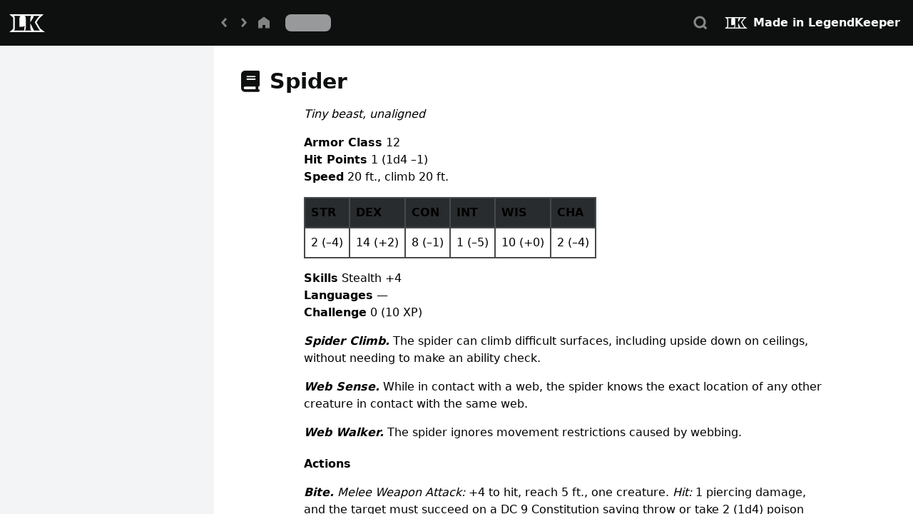

--- FILE ---
content_type: text/html; charset=utf-8
request_url: https://www.legendkeeper.com/app/ckz32u5r934fz08080r25quer/cl7mwx67200fh03qcl6othicn/
body_size: 6462
content:
<!DOCTYPE html><html><head><meta charSet="utf-8"/><meta name="robots" content="noindex,nofollow"/><meta name="googlebot" content="noindex,nofollow"/><title>Spider</title><meta name="viewport" content="initial-scale=1.0, width=device-width"/><meta name="twitter:card" content="summary"/><meta name="twitter:site" content="@legendkeeperapp"/><meta name="twitter:title" content="LegendKeeper - Spider"/><meta name="twitter:description" content="View this page on LegendKeeper"/><meta name="twitter:image" content="https://www.legendkeeper.com/assets/images/homepage/bg02.png?v=aee5967091"/><meta name="next-head-count" content="10"/><link rel="preload" href="/webfonts/fa-solid-900.woff2" as="font" type="font/woff2" crossorigin="anonymous"/><link href="/css/all.min.css" rel="stylesheet"/><link rel="preload" href="/_next/static/css/8b8083f82267145e.css" as="style"/><link rel="stylesheet" href="/_next/static/css/8b8083f82267145e.css" data-n-g=""/><link rel="preload" href="/_next/static/css/fe34344afc23d1d8.css" as="style"/><link rel="stylesheet" href="/_next/static/css/fe34344afc23d1d8.css" data-n-p=""/><link rel="preload" href="/_next/static/css/7fc8fb81449af51c.css" as="style"/><link rel="stylesheet" href="/_next/static/css/7fc8fb81449af51c.css" data-n-p=""/><noscript data-n-css=""></noscript><script defer="" nomodule="" src="/_next/static/chunks/polyfills-c67a75d1b6f99dc8.js" type="21226a10f3ad05fe2ddddc3c-text/javascript"></script><script src="/theme.js" defer="" data-nscript="beforeInteractive" type="21226a10f3ad05fe2ddddc3c-text/javascript"></script><script src="/_next/static/chunks/webpack-34a2cb9a5a4e65a1.js" defer="" type="21226a10f3ad05fe2ddddc3c-text/javascript"></script><script src="/_next/static/chunks/framework-9c3acc157e3e116a.js" defer="" type="21226a10f3ad05fe2ddddc3c-text/javascript"></script><script src="/_next/static/chunks/main-11a3876bb7d59bdf.js" defer="" type="21226a10f3ad05fe2ddddc3c-text/javascript"></script><script src="/_next/static/chunks/pages/_app-58af3559f6d5d657.js" defer="" type="21226a10f3ad05fe2ddddc3c-text/javascript"></script><script src="/_next/static/chunks/c981a0fc-8ca3a0bf8a7a3a41.js" defer="" type="21226a10f3ad05fe2ddddc3c-text/javascript"></script><script src="/_next/static/chunks/3d2e3e7d-52652bc5bf7e7355.js" defer="" type="21226a10f3ad05fe2ddddc3c-text/javascript"></script><script src="/_next/static/chunks/cd75d89a-27485c9fcd6ccd02.js" defer="" type="21226a10f3ad05fe2ddddc3c-text/javascript"></script><script src="/_next/static/chunks/4e147f4a-b71ca18e2f3b0c79.js" defer="" type="21226a10f3ad05fe2ddddc3c-text/javascript"></script><script src="/_next/static/chunks/c5c23201-f1e8d02e573801d8.js" defer="" type="21226a10f3ad05fe2ddddc3c-text/javascript"></script><script src="/_next/static/chunks/4357-f88e8dd46e1ab4b9.js" defer="" type="21226a10f3ad05fe2ddddc3c-text/javascript"></script><script src="/_next/static/chunks/3557-3685bceb9c2ba290.js" defer="" type="21226a10f3ad05fe2ddddc3c-text/javascript"></script><script src="/_next/static/chunks/8387-079d68a416b7c886.js" defer="" type="21226a10f3ad05fe2ddddc3c-text/javascript"></script><script src="/_next/static/chunks/1401-dc0c13f88f4fd868.js" defer="" type="21226a10f3ad05fe2ddddc3c-text/javascript"></script><script src="/_next/static/chunks/2451-e54fbe95e0ed6638.js" defer="" type="21226a10f3ad05fe2ddddc3c-text/javascript"></script><script src="/_next/static/chunks/4810-a7652fe81b6f29e8.js" defer="" type="21226a10f3ad05fe2ddddc3c-text/javascript"></script><script src="/_next/static/chunks/1134-afcc9e17c27805b9.js" defer="" type="21226a10f3ad05fe2ddddc3c-text/javascript"></script><script src="/_next/static/chunks/234-9f34637738773d95.js" defer="" type="21226a10f3ad05fe2ddddc3c-text/javascript"></script><script src="/_next/static/chunks/3410-87f3c6a774130f5a.js" defer="" type="21226a10f3ad05fe2ddddc3c-text/javascript"></script><script src="/_next/static/chunks/6096-d988e6c33ba5598c.js" defer="" type="21226a10f3ad05fe2ddddc3c-text/javascript"></script><script src="/_next/static/chunks/8469-942c2b7c935213aa.js" defer="" type="21226a10f3ad05fe2ddddc3c-text/javascript"></script><script src="/_next/static/chunks/9159-2e844a92d8150bca.js" defer="" type="21226a10f3ad05fe2ddddc3c-text/javascript"></script><script src="/_next/static/chunks/2535-4168ffdebce6243b.js" defer="" type="21226a10f3ad05fe2ddddc3c-text/javascript"></script><script src="/_next/static/chunks/7527-9ee67f1f71e38532.js" defer="" type="21226a10f3ad05fe2ddddc3c-text/javascript"></script><script src="/_next/static/chunks/6069-4f166dc1e21bca1a.js" defer="" type="21226a10f3ad05fe2ddddc3c-text/javascript"></script><script src="/_next/static/chunks/7484-ae7989afbbd55bab.js" defer="" type="21226a10f3ad05fe2ddddc3c-text/javascript"></script><script src="/_next/static/chunks/3209-b755809cca8201f7.js" defer="" type="21226a10f3ad05fe2ddddc3c-text/javascript"></script><script src="/_next/static/chunks/6089-d939c5ccbe3fd847.js" defer="" type="21226a10f3ad05fe2ddddc3c-text/javascript"></script><script src="/_next/static/chunks/pages/app/%5B...location%5D-86c71262d8da3b94.js" defer="" type="21226a10f3ad05fe2ddddc3c-text/javascript"></script><script src="/_next/static/9ysWykXSXD1jSAkJsx86I/_buildManifest.js" defer="" type="21226a10f3ad05fe2ddddc3c-text/javascript"></script><script src="/_next/static/9ysWykXSXD1jSAkJsx86I/_ssgManifest.js" defer="" type="21226a10f3ad05fe2ddddc3c-text/javascript"></script></head><body class="dark h-screen w-full bg-white dark:bg-dark-900"><div id="__next"><style>
      #nprogress {
        pointer-events: none;
      }
      #nprogress .bar {
        background: #0079CC;
        position: fixed;
        z-index: 9999;
        top: 0;
        left: 0;
        width: 100%;
        height: 3px;
      }
      #nprogress .peg {
        display: block;
        position: absolute;
        right: 0px;
        width: 100px;
        height: 100%;
        box-shadow: 0 0 10px #0079CC, 0 0 5px #0079CC;
        opacity: 1;
        -webkit-transform: rotate(3deg) translate(0px, -4px);
        -ms-transform: rotate(3deg) translate(0px, -4px);
        transform: rotate(3deg) translate(0px, -4px);
      }
      #nprogress .spinner {
        display: block;
        position: fixed;
        z-index: 1031;
        top: 15px;
        right: 15px;
      }
      #nprogress .spinner-icon {
        width: 18px;
        height: 18px;
        box-sizing: border-box;
        border: solid 2px transparent;
        border-top-color: #0079CC;
        border-left-color: #0079CC;
        border-radius: 50%;
        -webkit-animation: nprogresss-spinner 400ms linear infinite;
        animation: nprogress-spinner 400ms linear infinite;
      }
      .nprogress-custom-parent {
        overflow: hidden;
        position: relative;
      }
      .nprogress-custom-parent #nprogress .spinner,
      .nprogress-custom-parent #nprogress .bar {
        position: absolute;
      }
      @-webkit-keyframes nprogress-spinner {
        0% {
          -webkit-transform: rotate(0deg);
        }
        100% {
          -webkit-transform: rotate(360deg);
        }
      }
      @keyframes nprogress-spinner {
        0% {
          transform: rotate(0deg);
        }
        100% {
          transform: rotate(360deg);
        }
      }
    </style><div class="application"><div id="project-view" class="flex h-full flex-col overflow-hidden dark:bg-dark-500"><nav id="nav-view" class="hidden w-screen shrink-0 bg-dark-900 text-white sm:block" data-headlessui-state=""><div class="flex w-full flex-row items-center justify-start px-2"><div class="flex h-16 shrink-0 items-center"><a href="https://www.legendkeeper.com?utm_source=app&amp;utm_medium=project&amp;utm_campaign=ckz32u5r934fz08080r25quer" target="_blank" rel="noreferrer" class="hidden xl:block"><svg width="60" height="60" class="text-white"><g fill="none" fill-rule="evenodd"><path d="M53.242 18l-4.808 4.372c-.313.286-1.467 1.408-3.057 3.74l-2.128 3.099 4.06 6.943c.962 1.67 1.279 1.954 2.231 2.68L55 43H5.148l4.734-4.078c.567-.488.64-.55.64-2.212l-.001-12.63c-.01-1.476-.127-1.574-.612-1.979L5 18h48.242zm-32.49 2.366h-9.35l.135.116c1.055.923 1.31 1.712 1.31 3.85v12.42l-.001.263c-.022 2.051-.322 2.736-1.445 3.703h14.274l1.015-6.652-.116.126c-.901.94-2.013 1.247-4.283 1.247h-2.984V24.332l.002-.26c.022-2.028.322-2.77 1.444-3.706zm15.29 0H26.69l.136.116c1.055.921 1.31 1.683 1.31 3.85v12.42l-.002.263c-.022 2.051-.322 2.736-1.444 3.703h9.351l-.139-.12c-1.08-.948-1.306-1.708-1.306-3.847V30.71l4.03 7.964.46.824.278.549.246.671h8.736l-.175-.134c-1.078-.837-1.603-1.396-2.655-3.222l-4.799-8.208 2.953-4.303.222-.322c1.322-1.895 2.464-3.163 3.193-3.828l.369-.335h-8.828l.084.138c.155.269.223.49.223.777 0 .61-.215 1.22-.769 2.136l-3.568 5.737v-5.085c.023-2.051.323-2.737 1.445-3.703z" fill="currentColor"></path><path fill="none" d="M0 0h60v60H0z"></path></g></svg></a><div class="group/icon-button dark:hover:bg-dark-100 dark:active:bg-dark-50 flex cursor-pointer items-center justify-center rounded h-7 w-7 mx-4 hidden sm:block xl:hidden"><div class="flex items-center justify-center h-7 w-7 opacity-50 group-hover/icon-button:opacity-100"><svg height="100%" width="100%" viewBox="0 0 24 24"><path d="M18.857 15.429V18H5.143v-2.571h13.714zm0-5.143v2.571H5.143v-2.571h13.714zm0-5.143v2.571H5.143V5.143h13.714z" fill="currentColor" fill-rule="evenodd"></path></svg></div></div></div><h2 class="hidden w-[232px] max-w-[232px] truncate pl-2 text-lg font-bold xl:block"></h2><div class="flex items-center gap-2 text-light-50"><div class="group/icon-button dark:hover:bg-dark-100 dark:active:bg-dark-50 flex cursor-pointer items-center justify-center rounded h-7 w-7"><div class="flex items-center justify-center h-7 w-7 opacity-50 group-hover/icon-button:opacity-100"><svg height="100%" width="100%" viewBox="0 0 24 24"><path fill="currentColor" d="M15.535 7.708L13.613 6l-5.042 5.672 5.042 5.673 1.922-1.709-3.523-3.964z" fill-rule="evenodd"></path></svg></div></div><div class="group/icon-button dark:hover:bg-dark-100 dark:active:bg-dark-50 flex cursor-pointer items-center justify-center rounded h-7 w-7"><div class="flex items-center justify-center h-7 w-7 opacity-50 group-hover/icon-button:opacity-100"><svg height="100%" width="100%" viewBox="0 0 24 24"><path fill="currentColor" d="M8.571 7.708L10.493 6l5.042 5.672-5.042 5.673-1.922-1.709 3.524-3.964z" fill-rule="evenodd"></path></svg></div></div><a href="/app/[...location]"><div class="group/icon-button dark:hover:bg-dark-100 dark:active:bg-dark-50 flex cursor-pointer items-center justify-center rounded h-7 w-7"><div class="flex items-center justify-center h-7 w-7 opacity-50 group-hover/icon-button:opacity-100"><svg class="icon-home" height="100%" width="100%" viewBox="0 0 24 24"><path fill="currentColor" d="M12 4.714l-6.857 4.97v8.745l5.143-.001v-3.805h3.428v3.805h5.143V9.684z" fill-rule="evenodd"></path></svg></div></div></a></div><div class="flex flex-row items-center"><span class="ml-4 h-6 w-16 animate-pulse rounded-lg bg-light-500 dark:bg-dark-100"></span></div><div class="group/icon-button dark:hover:bg-dark-100 dark:active:bg-dark-50 flex cursor-pointer items-center justify-center rounded h-7 w-7 ml-auto mr-3"><div class="flex items-center justify-center h-7 w-7 opacity-50 group-hover/icon-button:opacity-100"><svg height="100%" width="100%" viewBox="0 0 24 24"><path d="M11.143 3.857a7.286 7.286 0 015.98 11.448l2.943 2.943-1.818 1.818-2.943-2.943a7.286 7.286 0 11-4.162-13.266zm0 2.572a4.714 4.714 0 100 9.428 4.714 4.714 0 000-9.428z" fill="currentColor" fill-rule="evenodd"></path></svg></div></div><a target="_blank" class="z-[999] flex flex-row items-center justify-center rounded-lg bg-dark-900 p-2 pr-[10px] shadow-[0_2px_4px_0_rgba(0,0,0,0.25)] hover:bg-dark-300 active:bg-dark-100 active:shadow-none" href="https://legendkeeper.com/?utm_source=app&amp;utm_medium=project&amp;utm_campaign=ckz32u5r934fz08080r25quer"><img alt="LegendKeeper Logo" loading="lazy" width="32" height="16" decoding="async" data-nimg="1" class="mr-2" style="color:transparent" srcSet="/_next/image/?url=%2Flk-logo-sm.png&amp;w=32&amp;q=75 1x, /_next/image/?url=%2Flk-logo-sm.png&amp;w=64&amp;q=75 2x" src="/_next/image/?url=%2Flk-logo-sm.png&amp;w=64&amp;q=75"/><div class="font-semibold text-white">Made in LegendKeeper</div></a></div></nav><main id="main-layout" class="flex w-full flex-1 flex-col overflow-hidden"><div id="main-layout-content" class="flex flex-1 flex-row overflow-hidden"><div id="layout-side" class="hidden flex-col overflow-hidden xl:flex"><div class="flex flex-1 flex-col overflow-hidden"><nav id="sidebar-nav-container" class="flex w-[300px] flex-1 flex-col overflow-hidden bg-light-100 py-3 dark:bg-dark-300 sm:py-0"><div class="h-4"></div><div class="flex flex-1 flex-col overflow-hidden pl-3"><div dir="ltr" class="flex h-full w-full flex-1 flex-col overflow-hidden" style="position:relative;--radix-scroll-area-corner-width:0px;--radix-scroll-area-corner-height:0px"><style>[data-radix-scroll-area-viewport]{scrollbar-width:none;-ms-overflow-style:none;-webkit-overflow-scrolling:touch;}[data-radix-scroll-area-viewport]::-webkit-scrollbar{display:none}</style><div data-radix-scroll-area-viewport="" class="pointer-events-auto relative flex flex-1 flex-col relative h-full w-full" style="overflow-x:hidden;overflow-y:hidden"><div style="min-width:100%;display:table"><div style="height:100%;outline:none;overflow-y:auto;position:relative;-webkit-overflow-scrolling:touch;width:100%" data-test-id="virtuoso-scroller" data-virtuoso-scroller="true" tabindex="0"><div style="width:100%;height:100%;position:absolute;top:0" data-viewport-type="element"><div style="box-sizing:border-box;padding-top:0;padding-bottom:0;margin-top:0" data-test-id="virtuoso-item-list"></div></div></div></div></div></div></div></nav></div></div><div id="layout-main" class="flex flex-1 flex-col overflow-hidden"><div class="flex flex-1 flex-col overflow-hidden" id="layout-main-content"><div class="flex h-16 items-center truncate bg-dark-900 text-light-900 sm:hidden"><div class="group/icon-button dark:hover:bg-dark-100 dark:active:bg-dark-50 flex cursor-pointer items-center justify-center rounded h-7 w-7 mx-4"><div class="flex items-center justify-center h-7 w-7 opacity-50 group-hover/icon-button:opacity-100"><svg height="100%" width="100%" viewBox="0 0 24 24"><path d="M18.857 15.429V18H5.143v-2.571h13.714zm0-5.143v2.571H5.143v-2.571h13.714zm0-5.143v2.571H5.143V5.143h13.714z" fill="currentColor" fill-rule="evenodd"></path></svg></div></div><div class="flex flex-row items-center truncate"><span class="shrink truncate">Spider</span></div></div><div dir="ltr" class="flex h-full w-full flex-1 flex-col overflow-hidden" style="position:relative;--radix-scroll-area-corner-width:0px;--radix-scroll-area-corner-height:0px"><style>[data-radix-scroll-area-viewport]{scrollbar-width:none;-ms-overflow-style:none;-webkit-overflow-scrolling:touch;}[data-radix-scroll-area-viewport]::-webkit-scrollbar{display:none}</style><div data-radix-scroll-area-viewport="" class="flex flex-1 flex-col overflow-hidden bg-white dark:bg-dark-500 relative h-full w-full" style="overflow-x:hidden;overflow-y:hidden"><div style="min-width:100%;display:table"><div id="resource-view" class="grid flex-1 overflow-hidden grid-cols-1"><div id="resource-body" class="relative col-span-1 col-start-1 flex flex-col overflow-x-hidden"><div class="resource-header hidden sm:block"><div class="pt-8 px-9 flex flex-col text-dark-900 dark:text-white"><div class="flex h-16 flex-1 flex-row items-center justify-between"><div class="flex flex-1 flex-row items-center justify-start text-3xl gap-2"><div class="flex flex-none items-center justify-center rounded mr-3"><i class="fa-solid fa-fw fas fa-book text-xl sm:text-2xl scale-125"></i></div><div class="flex-auto truncate rounded font-extrabold">Spider</div></div></div></div></div><div class="sm:hidden"></div><div class="flex flex-1 flex-col dark:text-white"><div class="flex flex-1 flex-col"><div><div class="w-full px-9 py-4 text-black dark:text-white sm:py-4 mx-auto max-w-[800px]"><div id="react-viewer" class="ProseMirror whitespace-pre-wrap"><p class="mt-4 first:mt-0"><em><span>Tiny beast, unaligned</span></em></p><p class="mt-4 first:mt-0"><strong><span>Armor Class</span></strong><span> 12</span><br/><strong><span>Hit Points</span></strong><span> 1 (1d4 –1)</span><br/><strong><span>Speed</span></strong><span> 20 ft., climb 20 ft.</span><br/></p><div class="table-wrapper-outer table-wrapper group/table group relative mt-4 rounded-sm first:mt-0 is-solid"><div class="table-wrapper w-full overflow-x-auto" data-layout="default"><table class="break-word table-fixed isolate" data-layout="default" style="min-width:0px"><tbody><tr><th class="border border-2 p-2 text-start" class="border border-2 p-2 text-start" colSpan="1" rowspan="1"><p class="mt-4 first:mt-0"><strong><span>STR</span></strong></p></th><th class="border border-2 p-2 text-start" class="border border-2 p-2 text-start" colSpan="1" rowspan="1"><p class="mt-4 first:mt-0"><strong><span>DEX</span></strong></p></th><th class="border border-2 p-2 text-start" class="border border-2 p-2 text-start" colSpan="1" rowspan="1"><p class="mt-4 first:mt-0"><strong><span>CON</span></strong></p></th><th class="border border-2 p-2 text-start" class="border border-2 p-2 text-start" colSpan="1" rowspan="1"><p class="mt-4 first:mt-0"><strong><span>INT</span></strong></p></th><th class="border border-2 p-2 text-start" class="border border-2 p-2 text-start" colSpan="1" rowspan="1"><p class="mt-4 first:mt-0"><strong><span>WIS</span></strong></p></th><th class="border border-2 p-2 text-start" class="border border-2 p-2 text-start" colSpan="1" rowspan="1"><p class="mt-4 first:mt-0"><strong><span>CHA</span></strong></p></th></tr><tr><td class="border border-2 p-2" colSpan="1" rowspan="1"><p class="mt-4 first:mt-0"><span>2 (–4)</span></p></td><td class="border border-2 p-2" colSpan="1" rowspan="1"><p class="mt-4 first:mt-0"><span>14 (+2)</span></p></td><td class="border border-2 p-2" colSpan="1" rowspan="1"><p class="mt-4 first:mt-0"><span>8 (–1)</span></p></td><td class="border border-2 p-2" colSpan="1" rowspan="1"><p class="mt-4 first:mt-0"><span>1 (–5)</span></p></td><td class="border border-2 p-2" colSpan="1" rowspan="1"><p class="mt-4 first:mt-0"><span>10 (+0)</span></p></td><td class="border border-2 p-2" colSpan="1" rowspan="1"><p class="mt-4 first:mt-0"><span>2 (–4)</span></p></td></tr></tbody></table></div></div><p class="mt-4 first:mt-0"><strong><span>Skills</span></strong><span> Stealth +4</span><br/><strong><span>Languages</span></strong><span> —</span><br/><strong><span>Challenge</span></strong><span> 0 (10 XP)</span><br/></p><p class="mt-4 first:mt-0"><em><strong><span>Spider Climb.</span></strong></em><span> The spider can climb difficult surfaces, including upside down on ceilings, without needing to make an ability check.</span></p><p class="mt-4 first:mt-0"><em><strong><span>Web Sense.</span></strong></em><span> While in contact with a web, the spider knows the exact location of any other creature in contact with the same web.</span></p><p class="mt-4 first:mt-0"><em><strong><span>Web Walker.</span></strong></em><span> The spider ignores movement restrictions caused by webbing.</span></p><h4 class="font-bold mt-5 first:mt-0"><span>Actions</span></h4><p class="mt-4 first:mt-0"><em><strong><span>Bite.</span></strong></em><span> </span><em><span>Melee Weapon Attack:</span></em><span> +4 to hit, reach 5 ft., one creature. </span><em><span>Hit:</span></em><span> 1 piercing damage, and the target must succeed on a DC 9 Constitution saving throw or take 2 (1d4) poison damage.</span></p></div></div></div><div class="h-12"></div></div></div></div></div></div></div></div></div></div></div></main></div></div></div><script id="__NEXT_DATA__" type="application/json">{"props":{"pageProps":{"trpcState":{"json":{"mutations":[],"queries":[{"state":{"data":{"id":"cl7mwx67200fh03qcl6othicn","name":"Spider","aliases":[],"createdBy":"cjxlc2e158xxi0c77gle47p5f","updatedAt":"2022-09-04T05:47:53.633Z","pos":"}E","parentId":"cl7mwmlh7002z03qc6noityyg","isHidden":false,"isLocked":false,"iconColor":"#C49454","iconGlyph":"fas fa-book","iconShape":"pin-medium","banner":{"enabled":false,"url":"","yPosition":50},"isFullWidth":false,"showPropertyBar":true,"tags":[],"path":[],"properties":[],"affordances":["VIEW"],"documents":[{"id":"cl7mwx67500fi03qc9zaeych4","pos":"O","createdAt":"2022-09-04T05:47:53.633Z","updatedAt":"2022-09-04T05:47:53.633Z","locatorId":"document:cl7mwx67500fi03qc9zaeych4","name":"Main","type":"page","isHidden":false,"isFirst":true,"transforms":[],"sources":[],"presentation":{"documentType":"page"},"isSolo":true}],"permissions":{"cjxlc2e158xxi0c77gle47p5f":3}},"dataUpdateCount":1,"dataUpdatedAt":1769280667674,"error":null,"errorUpdateCount":0,"errorUpdatedAt":0,"fetchFailureCount":0,"fetchFailureReason":null,"fetchMeta":null,"isInvalidated":false,"status":"success","fetchStatus":"idle"},"queryKey":[["resource","getResource"],{"input":{"projectId":"ckz32u5r934fz08080r25quer","resourceId":"cl7mwx67200fh03qcl6othicn"},"type":"query"}],"queryHash":"[[\"resource\",\"getResource\"],{\"input\":{\"projectId\":\"ckz32u5r934fz08080r25quer\",\"resourceId\":\"cl7mwx67200fh03qcl6othicn\"},\"type\":\"query\"}]"},{"state":{"data":[{"id":"ckz32u7q8000203ocgof1dcou","parentId":null,"isHidden":false,"createdAt":"2022-01-31T19:20:31.138Z","updatedAt":"2022-01-31T19:20:31.138Z","deletedAt":null,"name":"D\u0026D 5e SRD","iconGlyph":"fas fa-shield","iconShape":"pin-medium","iconColor":"#C49454","tags":[],"pos":"O","permissions":{"cjxlc2e158xxi0c77gle47p5f":3},"hasChildren":true}],"dataUpdateCount":1,"dataUpdatedAt":1769280667701,"error":null,"errorUpdateCount":0,"errorUpdatedAt":0,"fetchFailureCount":0,"fetchFailureReason":null,"fetchMeta":null,"isInvalidated":false,"status":"success","fetchStatus":"idle"},"queryKey":[["resource","getResources"],{"input":{"projectId":"ckz32u5r934fz08080r25quer"},"type":"query"}],"queryHash":"[[\"resource\",\"getResources\"],{\"input\":{\"projectId\":\"ckz32u5r934fz08080r25quer\"},\"type\":\"query\"}]"},{"state":{"data":{"type":"doc","content":[{"type":"paragraph","attrs":{"ychange":null},"content":[{"type":"text","marks":[{"type":"em"}],"text":"Tiny beast, unaligned"}]},{"type":"paragraph","attrs":{"ychange":null},"content":[{"type":"text","marks":[{"type":"strong"}],"text":"Armor Class"},{"type":"text","text":" 12"},{"type":"hardBreak"},{"type":"text","marks":[{"type":"strong"}],"text":"Hit Points"},{"type":"text","text":" 1 (1d4 –1)"},{"type":"hardBreak"},{"type":"text","marks":[{"type":"strong"}],"text":"Speed"},{"type":"text","text":" 20 ft., climb 20 ft."},{"type":"hardBreak"}]},{"type":"table","attrs":{"isNumberColumnEnabled":false,"layout":"default","__autoSize":false},"content":[{"type":"tableRow","content":[{"type":"tableHeader","attrs":{"colspan":1,"rowspan":1,"colwidth":null,"background":null},"content":[{"type":"paragraph","attrs":{"ychange":null},"content":[{"type":"text","marks":[{"type":"strong"}],"text":"STR"}]}]},{"type":"tableHeader","attrs":{"colspan":1,"rowspan":1,"colwidth":null,"background":null},"content":[{"type":"paragraph","attrs":{"ychange":null},"content":[{"type":"text","marks":[{"type":"strong"}],"text":"DEX"}]}]},{"type":"tableHeader","attrs":{"colspan":1,"rowspan":1,"colwidth":null,"background":null},"content":[{"type":"paragraph","attrs":{"ychange":null},"content":[{"type":"text","marks":[{"type":"strong"}],"text":"CON"}]}]},{"type":"tableHeader","attrs":{"colspan":1,"rowspan":1,"colwidth":null,"background":null},"content":[{"type":"paragraph","attrs":{"ychange":null},"content":[{"type":"text","marks":[{"type":"strong"}],"text":"INT"}]}]},{"type":"tableHeader","attrs":{"colspan":1,"rowspan":1,"colwidth":null,"background":null},"content":[{"type":"paragraph","attrs":{"ychange":null},"content":[{"type":"text","marks":[{"type":"strong"}],"text":"WIS"}]}]},{"type":"tableHeader","attrs":{"colspan":1,"rowspan":1,"colwidth":null,"background":null},"content":[{"type":"paragraph","attrs":{"ychange":null},"content":[{"type":"text","marks":[{"type":"strong"}],"text":"CHA"}]}]}]},{"type":"tableRow","content":[{"type":"tableCell","attrs":{"colspan":1,"rowspan":1,"colwidth":null,"background":null},"content":[{"type":"paragraph","attrs":{"ychange":null},"content":[{"type":"text","text":"2 (–4)"}]}]},{"type":"tableCell","attrs":{"colspan":1,"rowspan":1,"colwidth":null,"background":null},"content":[{"type":"paragraph","attrs":{"ychange":null},"content":[{"type":"text","text":"14 (+2)"}]}]},{"type":"tableCell","attrs":{"colspan":1,"rowspan":1,"colwidth":null,"background":null},"content":[{"type":"paragraph","attrs":{"ychange":null},"content":[{"type":"text","text":"8 (–1)"}]}]},{"type":"tableCell","attrs":{"colspan":1,"rowspan":1,"colwidth":null,"background":null},"content":[{"type":"paragraph","attrs":{"ychange":null},"content":[{"type":"text","text":"1 (–5)"}]}]},{"type":"tableCell","attrs":{"colspan":1,"rowspan":1,"colwidth":null,"background":null},"content":[{"type":"paragraph","attrs":{"ychange":null},"content":[{"type":"text","text":"10 (+0)"}]}]},{"type":"tableCell","attrs":{"colspan":1,"rowspan":1,"colwidth":null,"background":null},"content":[{"type":"paragraph","attrs":{"ychange":null},"content":[{"type":"text","text":"2 (–4)"}]}]}]}]},{"type":"paragraph","attrs":{"ychange":null},"content":[{"type":"text","marks":[{"type":"strong"}],"text":"Skills"},{"type":"text","text":" Stealth +4"},{"type":"hardBreak"},{"type":"text","marks":[{"type":"strong"}],"text":"Languages"},{"type":"text","text":" —"},{"type":"hardBreak"},{"type":"text","marks":[{"type":"strong"}],"text":"Challenge"},{"type":"text","text":" 0 (10 XP)"},{"type":"hardBreak"}]},{"type":"paragraph","attrs":{"ychange":null},"content":[{"type":"text","marks":[{"type":"em"},{"type":"strong"}],"text":"Spider Climb."},{"type":"text","text":" The spider can climb difficult surfaces, including upside down on ceilings, without needing to make an ability check."}]},{"type":"paragraph","attrs":{"ychange":null},"content":[{"type":"text","marks":[{"type":"em"},{"type":"strong"}],"text":"Web Sense."},{"type":"text","text":" While in contact with a web, the spider knows the exact location of any other creature in contact with the same web."}]},{"type":"paragraph","attrs":{"ychange":null},"content":[{"type":"text","marks":[{"type":"em"},{"type":"strong"}],"text":"Web Walker."},{"type":"text","text":" The spider ignores movement restrictions caused by webbing."}]},{"type":"heading","attrs":{"level":4,"id":null},"content":[{"type":"text","text":"Actions"}]},{"type":"paragraph","attrs":{"ychange":null},"content":[{"type":"text","marks":[{"type":"em"},{"type":"strong"}],"text":"Bite."},{"type":"text","text":" "},{"type":"text","marks":[{"type":"em"}],"text":"Melee Weapon Attack:"},{"type":"text","text":" +4 to hit, reach 5 ft., one creature. "},{"type":"text","marks":[{"type":"em"}],"text":"Hit:"},{"type":"text","text":" 1 piercing damage, and the target must succeed on a DC 9 Constitution saving throw or take 2 (1d4) poison damage."}]}]},"dataUpdateCount":1,"dataUpdatedAt":1769280667754,"error":null,"errorUpdateCount":0,"errorUpdatedAt":0,"fetchFailureCount":0,"fetchFailureReason":null,"fetchMeta":null,"isInvalidated":false,"status":"success","fetchStatus":"idle"},"queryKey":[["page","getPageJson"],{"input":{"projectId":"ckz32u5r934fz08080r25quer","resourceId":"cl7mwx67200fh03qcl6othicn","documentId":"cl7mwx67500fi03qc9zaeych4"},"type":"query"}],"queryHash":"[[\"page\",\"getPageJson\"],{\"input\":{\"documentId\":\"cl7mwx67500fi03qc9zaeych4\",\"projectId\":\"ckz32u5r934fz08080r25quer\",\"resourceId\":\"cl7mwx67200fh03qcl6othicn\"},\"type\":\"query\"}]"}]},"meta":{"referentialEqualities":{"queries.2.state.data.content.0.attrs":["queries.2.state.data.content.1.attrs","queries.2.state.data.content.3.attrs","queries.2.state.data.content.4.attrs","queries.2.state.data.content.5.attrs","queries.2.state.data.content.6.attrs","queries.2.state.data.content.8.attrs","queries.2.state.data.content.2.content.0.content.0.content.0.attrs","queries.2.state.data.content.2.content.0.content.1.content.0.attrs","queries.2.state.data.content.2.content.0.content.2.content.0.attrs","queries.2.state.data.content.2.content.0.content.3.content.0.attrs","queries.2.state.data.content.2.content.0.content.4.content.0.attrs","queries.2.state.data.content.2.content.0.content.5.content.0.attrs","queries.2.state.data.content.2.content.1.content.0.content.0.attrs","queries.2.state.data.content.2.content.1.content.1.content.0.attrs","queries.2.state.data.content.2.content.1.content.2.content.0.attrs","queries.2.state.data.content.2.content.1.content.3.content.0.attrs","queries.2.state.data.content.2.content.1.content.4.content.0.attrs","queries.2.state.data.content.2.content.1.content.5.content.0.attrs"]}}},"documentId":"cl7mwx67500fi03qc9zaeych4","initialZustandState":{"hasFetched":false,"resources":{"ckz32u7q8000203ocgof1dcou":{"id":"ckz32u7q8000203ocgof1dcou","parentId":null,"isHidden":false,"createdAt":"2022-01-31T19:20:31.138Z","updatedAt":"2022-01-31T19:20:31.138Z","deletedAt":null,"name":"D\u0026D 5e SRD","iconGlyph":"fas fa-shield","iconShape":"pin-medium","iconColor":"#C49454","tags":[],"pos":"O","permissions":{"cjxlc2e158xxi0c77gle47p5f":3},"hasChildren":true},"cl7mwx67200fh03qcl6othicn":{"id":"cl7mwx67200fh03qcl6othicn","name":"Spider","aliases":[],"createdBy":"cjxlc2e158xxi0c77gle47p5f","updatedAt":"2022-09-04T05:47:53.633Z","pos":"}E","parentId":"cl7mwmlh7002z03qc6noityyg","isHidden":false,"isLocked":false,"iconColor":"#C49454","iconGlyph":"fas fa-book","iconShape":"pin-medium","banner":{"enabled":false,"url":"","yPosition":50},"isFullWidth":false,"showPropertyBar":true,"tags":[],"path":[],"properties":[],"affordances":["VIEW"],"documents":[{"id":"cl7mwx67500fi03qc9zaeych4","pos":"O","createdAt":"2022-09-04T05:47:53.633Z","updatedAt":"2022-09-04T05:47:53.633Z","locatorId":"document:cl7mwx67500fi03qc9zaeych4","name":"Main","type":"page","isHidden":false,"isFirst":true,"transforms":[],"sources":[],"presentation":{"documentType":"page"},"isSolo":true}],"permissions":{"cjxlc2e158xxi0c77gle47p5f":3}}},"pageContent":{"cl7mwx67500fi03qc9zaeych4":{"type":"doc","content":[{"type":"paragraph","attrs":{"ychange":null},"content":[{"type":"text","marks":[{"type":"em"}],"text":"Tiny beast, unaligned"}]},{"type":"paragraph","attrs":{"ychange":null},"content":[{"type":"text","marks":[{"type":"strong"}],"text":"Armor Class"},{"type":"text","text":" 12"},{"type":"hardBreak"},{"type":"text","marks":[{"type":"strong"}],"text":"Hit Points"},{"type":"text","text":" 1 (1d4 –1)"},{"type":"hardBreak"},{"type":"text","marks":[{"type":"strong"}],"text":"Speed"},{"type":"text","text":" 20 ft., climb 20 ft."},{"type":"hardBreak"}]},{"type":"table","attrs":{"isNumberColumnEnabled":false,"layout":"default","__autoSize":false},"content":[{"type":"tableRow","content":[{"type":"tableHeader","attrs":{"colspan":1,"rowspan":1,"colwidth":null,"background":null},"content":[{"type":"paragraph","attrs":{"ychange":null},"content":[{"type":"text","marks":[{"type":"strong"}],"text":"STR"}]}]},{"type":"tableHeader","attrs":{"colspan":1,"rowspan":1,"colwidth":null,"background":null},"content":[{"type":"paragraph","attrs":{"ychange":null},"content":[{"type":"text","marks":[{"type":"strong"}],"text":"DEX"}]}]},{"type":"tableHeader","attrs":{"colspan":1,"rowspan":1,"colwidth":null,"background":null},"content":[{"type":"paragraph","attrs":{"ychange":null},"content":[{"type":"text","marks":[{"type":"strong"}],"text":"CON"}]}]},{"type":"tableHeader","attrs":{"colspan":1,"rowspan":1,"colwidth":null,"background":null},"content":[{"type":"paragraph","attrs":{"ychange":null},"content":[{"type":"text","marks":[{"type":"strong"}],"text":"INT"}]}]},{"type":"tableHeader","attrs":{"colspan":1,"rowspan":1,"colwidth":null,"background":null},"content":[{"type":"paragraph","attrs":{"ychange":null},"content":[{"type":"text","marks":[{"type":"strong"}],"text":"WIS"}]}]},{"type":"tableHeader","attrs":{"colspan":1,"rowspan":1,"colwidth":null,"background":null},"content":[{"type":"paragraph","attrs":{"ychange":null},"content":[{"type":"text","marks":[{"type":"strong"}],"text":"CHA"}]}]}]},{"type":"tableRow","content":[{"type":"tableCell","attrs":{"colspan":1,"rowspan":1,"colwidth":null,"background":null},"content":[{"type":"paragraph","attrs":{"ychange":null},"content":[{"type":"text","text":"2 (–4)"}]}]},{"type":"tableCell","attrs":{"colspan":1,"rowspan":1,"colwidth":null,"background":null},"content":[{"type":"paragraph","attrs":{"ychange":null},"content":[{"type":"text","text":"14 (+2)"}]}]},{"type":"tableCell","attrs":{"colspan":1,"rowspan":1,"colwidth":null,"background":null},"content":[{"type":"paragraph","attrs":{"ychange":null},"content":[{"type":"text","text":"8 (–1)"}]}]},{"type":"tableCell","attrs":{"colspan":1,"rowspan":1,"colwidth":null,"background":null},"content":[{"type":"paragraph","attrs":{"ychange":null},"content":[{"type":"text","text":"1 (–5)"}]}]},{"type":"tableCell","attrs":{"colspan":1,"rowspan":1,"colwidth":null,"background":null},"content":[{"type":"paragraph","attrs":{"ychange":null},"content":[{"type":"text","text":"10 (+0)"}]}]},{"type":"tableCell","attrs":{"colspan":1,"rowspan":1,"colwidth":null,"background":null},"content":[{"type":"paragraph","attrs":{"ychange":null},"content":[{"type":"text","text":"2 (–4)"}]}]}]}]},{"type":"paragraph","attrs":{"ychange":null},"content":[{"type":"text","marks":[{"type":"strong"}],"text":"Skills"},{"type":"text","text":" Stealth +4"},{"type":"hardBreak"},{"type":"text","marks":[{"type":"strong"}],"text":"Languages"},{"type":"text","text":" —"},{"type":"hardBreak"},{"type":"text","marks":[{"type":"strong"}],"text":"Challenge"},{"type":"text","text":" 0 (10 XP)"},{"type":"hardBreak"}]},{"type":"paragraph","attrs":{"ychange":null},"content":[{"type":"text","marks":[{"type":"em"},{"type":"strong"}],"text":"Spider Climb."},{"type":"text","text":" The spider can climb difficult surfaces, including upside down on ceilings, without needing to make an ability check."}]},{"type":"paragraph","attrs":{"ychange":null},"content":[{"type":"text","marks":[{"type":"em"},{"type":"strong"}],"text":"Web Sense."},{"type":"text","text":" While in contact with a web, the spider knows the exact location of any other creature in contact with the same web."}]},{"type":"paragraph","attrs":{"ychange":null},"content":[{"type":"text","marks":[{"type":"em"},{"type":"strong"}],"text":"Web Walker."},{"type":"text","text":" The spider ignores movement restrictions caused by webbing."}]},{"type":"heading","attrs":{"level":4,"id":null},"content":[{"type":"text","text":"Actions"}]},{"type":"paragraph","attrs":{"ychange":null},"content":[{"type":"text","marks":[{"type":"em"},{"type":"strong"}],"text":"Bite."},{"type":"text","text":" "},{"type":"text","marks":[{"type":"em"}],"text":"Melee Weapon Attack:"},{"type":"text","text":" +4 to hit, reach 5 ft., one creature. "},{"type":"text","marks":[{"type":"em"}],"text":"Hit:"},{"type":"text","text":" 1 piercing damage, and the target must succeed on a DC 9 Constitution saving throw or take 2 (1d4) poison damage."}]}]}},"itemHasChildren":{},"expandState":{},"propertiesOpen":{"cl7mwx67200fh03qcl6othicn":true},"pins":{}}},"__N_SSG":true},"page":"/app/[...location]","query":{"location":["ckz32u5r934fz08080r25quer","cl7mwx67200fh03qcl6othicn"]},"buildId":"9ysWykXSXD1jSAkJsx86I","isFallback":false,"gsp":true,"scriptLoader":[]}</script><div id="dice-box"></div><script src="/cdn-cgi/scripts/7d0fa10a/cloudflare-static/rocket-loader.min.js" data-cf-settings="21226a10f3ad05fe2ddddc3c-|49" defer></script><script defer src="https://static.cloudflareinsights.com/beacon.min.js/vcd15cbe7772f49c399c6a5babf22c1241717689176015" integrity="sha512-ZpsOmlRQV6y907TI0dKBHq9Md29nnaEIPlkf84rnaERnq6zvWvPUqr2ft8M1aS28oN72PdrCzSjY4U6VaAw1EQ==" data-cf-beacon='{"version":"2024.11.0","token":"b34f7bcc8e3248e88395337e4ff32439","server_timing":{"name":{"cfCacheStatus":true,"cfEdge":true,"cfExtPri":true,"cfL4":true,"cfOrigin":true,"cfSpeedBrain":true},"location_startswith":null}}' crossorigin="anonymous"></script>
</body></html>

--- FILE ---
content_type: text/css; charset=UTF-8
request_url: https://www.legendkeeper.com/_next/static/css/8b8083f82267145e.css
body_size: 32073
content:
@import url("https://rsms.me/inter/inter.css");@font-face{font-family:FontAwesome;src:url(/webfonts/fa-solid-900.woff2) format("woff2")}

/*
! tailwindcss v3.4.17 | MIT License | https://tailwindcss.com
*/:root{--color-zinc-950:240 6% 10%}.\!interactive{cursor:pointer}.\!interactive:hover{--tw-bg-opacity:1;background-color:rgba(var(--color-light-300)/var(--tw-bg-opacity,1))}.\!interactive:active{--tw-bg-opacity:1;background-color:rgba(var(--color-light-500)/var(--tw-bg-opacity,1))}.\!interactive:hover:is(.dark *){--tw-bg-opacity:1;background-color:rgba(var(--color-dark-100)/var(--tw-bg-opacity,1))}.\!interactive:active:is(.dark *){--tw-bg-opacity:1;background-color:rgba(var(--color-dark-50)/var(--tw-bg-opacity,1))}.interactive{cursor:pointer}.interactive:hover{--tw-bg-opacity:1;background-color:rgba(var(--color-light-300)/var(--tw-bg-opacity,1))}.interactive:active{--tw-bg-opacity:1;background-color:rgba(var(--color-light-500)/var(--tw-bg-opacity,1))}.interactive:hover:is(.dark *){--tw-bg-opacity:1;background-color:rgba(var(--color-dark-100)/var(--tw-bg-opacity,1))}.interactive:active:is(.dark *){--tw-bg-opacity:1;background-color:rgba(var(--color-dark-50)/var(--tw-bg-opacity,1))}.kbd{border-radius:.25rem;border-width:1px;border-color:transparent;--tw-bg-opacity:1;background-color:rgb(240 240 240/var(--tw-bg-opacity,1));padding:.2em .4em;font-size:.9em;font-weight:500;--tw-text-opacity:1;color:rgb(225 29 72/var(--tw-text-opacity,1))}.kbd:is(.dark *){--tw-border-opacity:1;border-color:rgb(91 91 90/var(--tw-border-opacity,1));--tw-bg-opacity:1;background-color:rgb(37 36 35/var(--tw-bg-opacity,1));--tw-text-opacity:1;color:rgb(179 179 179/var(--tw-text-opacity,1))}.leaflet-pane{z-index:1}.leaflet-control{z-index:10}.leaflet-container{width:100%;height:100%;-moz-user-select:none;user-select:none;-webkit-user-select:none}.leaflet-container,.leaflet-container :focus{outline:none!important}.leaflet-container ::-moz-selection{background:transparent}.leaflet-container ::selection{background:transparent}.leaflet-interactive:focus{outline:none!important}#dice-box,#dice-box canvas{position:fixed;pointer-events:none;z-index:0;width:100%;height:100%;top:0;right:0;bottom:0;left:0}.dark .ProseMirror-gapcursor:after{border-top:1px solid #fff}.ProseMirror-gapcursor:after{border-top:1px solid #000}:root{--vh:100vh}.application{height:var(--vh);overflow:hidden;background:#000}.leaflet-tile-container img{box-shadow:0 0 1px rgba(0,0,0,.05)}div::-webkit-scrollbar{width:4px}div::-webkit-scrollbar-thumb{background-color:#b4b6b8;border-radius:0;width:3px}[data-radix-scroll-area-viewport]>div{height:100%}html{font-family:Flanders-Book,sans-serif}@supports (font-variation-settings:normal){html{font-family:Inter var,sans-serif}}html .marketing{font-family:var(--font-open-sans),ui-sans-serif,system-ui,sans-serif,"Apple Color Emoji","Segoe UI Emoji","Segoe UI Symbol","Noto Color Emoji"}.marketing ::-moz-selection{--tw-bg-opacity:1;background-color:rgb(196 148 84/var(--tw-bg-opacity,1));--tw-text-opacity:1;color:rgb(255 255 255/var(--tw-text-opacity,1))}.marketing ::selection{--tw-bg-opacity:1;background-color:rgb(196 148 84/var(--tw-bg-opacity,1));--tw-text-opacity:1;color:rgb(255 255 255/var(--tw-text-opacity,1))}kbd{border-radius:.25rem;border-width:1px;border-color:transparent;--tw-bg-opacity:1;background-color:rgb(240 240 240/var(--tw-bg-opacity,1));padding:.2em .4em;font-size:.9em;font-weight:500;--tw-text-opacity:1;color:rgb(225 29 72/var(--tw-text-opacity,1))}kbd:is(.dark *){--tw-border-opacity:1;border-color:rgb(91 91 90/var(--tw-border-opacity,1));--tw-bg-opacity:1;background-color:rgb(37 36 35/var(--tw-bg-opacity,1));--tw-text-opacity:1;color:rgb(179 179 179/var(--tw-text-opacity,1))}.leaflet-container{background:none!important}.svg-stroke{vector-effect:none;stroke:#0e0f0f;stroke-width:25%;stroke-linecap:butt}.animated{transform:scale(1);transition:transform .1s ease-in-out 0s}.animated:hover{transform:scale(1.18)}.leaflet-tooltip{background:#0e0f0f!important;color:#fff!important;border-radius:4px!important;border:0!important;display:inline-block!important;padding-left:12px!important;padding-right:12px!important;width:auto!important}.leaflet-control-attribution{display:none!important}.table-wrapper::-webkit-scrollbar{height:8px}.table-wrapper::-webkit-scrollbar-thumb{border-radius:8px}[data-radix-scroll-area-viewport]>:first-of-type{display:block!important}p[data-placeholder]:before{content:attr(data-placeholder);float:left;height:0;pointer-events:none}.ProseMirror .table-Wrapper.is-transparent:hover th{border-color:RGB(var(--color-light-500));background-color:RGB(var(--color-light-100))}.ProseMirror .table-wrapper{overscroll-behavior-y:auto}.dark .tl-canvas{background-color:RGB(var(--color-dark-500))}.tl-canvas{background-color:#fff}.tldraw__editor{position:absolute;top:0;right:0;bottom:0;left:0;overflow:hidden;overscroll-behavior:none;touch-action:none}.tlui-share-zone,[data-testid="context-menu-group.conversions"],[data-testid="context-menu-sub-trigger.copy-as"],[data-testid="context-menu-sub-trigger.move-to-page"],[data-testid="main-menu-sub.copy as-button"],[data-testid="main-menu-sub.export as-button"],[data-testid="main-menu-sub.export-button"],[data-testid="main-menu-sub.language-button"],[data-testid="main-menu-sub.theme-button"],[data-testid="main-menu.insert-embed"],[data-testid="tools.asset"]{display:none!important}.dark .tl-frame__body{fill:rgb(var(--color-dark-500))!important;stroke:rgb(var(--color-dark-100))!important}.tl-frame__body{stroke:rgb(var(--color-light-900))!important}.tl-frame-heading-hit-area{background-color:transparent!important}.tl-frame-label{padding:var(--space-1) var(--space-3)!important}:root{--color-background:var(--color-light-300)}.dark{--color-background:var(--color-dark-500)}.dark .tl-background{background:transparent}.popover{.main-menu-btn,.tlui-toolbar__tools{display:none!important}}.tl-shape[data-shape-type=speech-bubble] .tl-text-label{justify-content:flex-start!important}.driver-popover-close-btn{color:#000!important}.mode-toolbar,.nav-toolbar,.selection-info{bottom:48px!important;z-index:10!important}.prose-code\:kbd :is(:where(code):not(:where([class~=not-prose],[class~=not-prose] *))){border-radius:.25rem;border-width:1px;border-color:transparent;--tw-bg-opacity:1;background-color:rgb(240 240 240/var(--tw-bg-opacity,1));padding:.2em .4em;font-size:.9em;font-weight:500;--tw-text-opacity:1;color:rgb(225 29 72/var(--tw-text-opacity,1))}.prose-code\:kbd :is(:where(code):not(:where([class~=not-prose],[class~=not-prose] *))):is(.dark *){--tw-border-opacity:1;border-color:rgb(91 91 90/var(--tw-border-opacity,1));--tw-bg-opacity:1;background-color:rgb(37 36 35/var(--tw-bg-opacity,1));--tw-text-opacity:1;color:rgb(179 179 179/var(--tw-text-opacity,1))}.rcp-saturation{border-radius:calc(var(--radius) * .5)}.rcp-hue{height:8px}.rcp-hue-cursor,.rcp-saturation-cursor{border-width:4px}.rcp-hue-cursor{height:16px;width:16px}::-webkit-scrollbar{width:5px}::-webkit-scrollbar-track{background:transparent}::-webkit-scrollbar-thumb{background:hsl(var(--border));border-radius:5px}*{scrollbar-width:thin;scrollbar-color:hsl(var(--border)) transparent}.hide-x-scroll{scroll-behavior:smooth;overflow-x:scroll;scrollbar-width:none;-ms-overflow-style:none;overflow-y:inherit}.hide-x-scroll::-webkit-scrollbar{width:0;height:0}.scrim-after{position:relative}.scrim-after:after{content:"";position:absolute;top:0;left:0;right:0;bottom:0;z-index:0;background:linear-gradient(180deg,rgba(13,14,15,0),rgba(13,14,15,.4) 65.1%,rgba(13,14,15,.6))}.scrim{background:linear-gradient(180deg,rgba(13,14,15,.6),rgba(13,14,15,.4) 65.1%,rgba(13,14,15,0))}.scrim-up{background:linear-gradient(180deg,rgba(13,14,15,0),rgba(13,14,15,.4) 65.1%,rgba(13,14,15,.6))}.fade-r{mask-image:linear-gradient(90deg,#000,#000 95%,transparent);-webkit-mask-image:linear-gradient(90deg,#000,#000 95%,transparent)}.fade-l{mask-image:linear-gradient(270deg,#000,#000 90%,transparent);-webkit-mask-image:linear-gradient(270deg,#000,#000 90%,transparent)}.fade-x{mask-image:linear-gradient(90deg,transparent,#000 10%,#000 90%,transparent);-webkit-mask-image:linear-gradient(90deg,transparent,#000 10%,#000 90%,transparent)}.fade-b{-webkit-mask-image:linear-gradient(180deg,#000,#000 60%,transparent);mask-image:linear-gradient(180deg,#000,#000 60%,transparent)}.fade-r-50{mask-image:linear-gradient(90deg,#000,#000 50%,transparent);-webkit-mask-image:linear-gradient(90deg,#000,#000 50%,transparent)}.fade-r-60{mask-image:linear-gradient(90deg,#000,#000 60%,transparent);-webkit-mask-image:linear-gradient(90deg,#000,#000 60%,transparent)}.fade-r-70{mask-image:linear-gradient(90deg,#000,#000 70%,transparent);-webkit-mask-image:linear-gradient(90deg,#000,#000 70%,transparent)}.fade-r-80{mask-image:linear-gradient(90deg,#000,#000 80%,transparent);-webkit-mask-image:linear-gradient(90deg,#000,#000 80%,transparent)}.fade-r-90{mask-image:linear-gradient(90deg,#000,#000 90%,transparent);-webkit-mask-image:linear-gradient(90deg,#000,#000 90%,transparent)}.fade-l-50{mask-image:linear-gradient(270deg,#000,#000 50%,transparent);-webkit-mask-image:linear-gradient(270deg,#000,#000 50%,transparent)}.fade-l-60{mask-image:linear-gradient(270deg,#000,#000 60%,transparent);-webkit-mask-image:linear-gradient(270deg,#000,#000 60%,transparent)}.fade-l-70{mask-image:linear-gradient(270deg,#000,#000 70%,transparent);-webkit-mask-image:linear-gradient(270deg,#000,#000 70%,transparent)}.fade-l-80{mask-image:linear-gradient(270deg,#000,#000 80%,transparent);-webkit-mask-image:linear-gradient(270deg,#000,#000 80%,transparent)}.fade-l-90{mask-image:linear-gradient(270deg,#000,#000 90%,transparent);-webkit-mask-image:linear-gradient(270deg,#000,#000 90%,transparent)}.fade-b-50{mask-image:linear-gradient(180deg,#000,#000 50%,transparent);-webkit-mask-image:linear-gradient(180deg,#000,#000 50%,transparent)}.fade-b-60{mask-image:linear-gradient(180deg,#000,#000 60%,transparent);-webkit-mask-image:linear-gradient(180deg,#000,#000 60%,transparent)}.fade-b-70{mask-image:linear-gradient(180deg,#000,#000 70%,transparent);-webkit-mask-image:linear-gradient(180deg,#000,#000 70%,transparent)}.fade-b-80{mask-image:linear-gradient(180deg,#000,#000 80%,transparent);-webkit-mask-image:linear-gradient(180deg,#000,#000 80%,transparent)}.fade-b-90{mask-image:linear-gradient(180deg,#000,#000 90%,transparent);-webkit-mask-image:linear-gradient(180deg,#000,#000 90%,transparent)}.fade-t-50{mask-image:linear-gradient(0deg,#000,#000 50%,transparent);-webkit-mask-image:linear-gradient(0deg,#000,#000 50%,transparent)}.fade-t-60{mask-image:linear-gradient(0deg,#000,#000 60%,transparent);-webkit-mask-image:linear-gradient(0deg,#000,#000 60%,transparent)}.fade-t-70{mask-image:linear-gradient(0deg,#000,#000 70%,transparent);-webkit-mask-image:linear-gradient(0deg,#000,#000 70%,transparent)}.fade-t-80{mask-image:linear-gradient(0deg,#000,#000 80%,transparent);-webkit-mask-image:linear-gradient(0deg,#000,#000 80%,transparent)}.fade-t-90{mask-image:linear-gradient(0deg,#000,#000 90%,transparent);-webkit-mask-image:linear-gradient(0deg,#000,#000 90%,transparent)}.fade-x-10{mask-image:linear-gradient(90deg,transparent,#000 10%,#000 90%,transparent);-webkit-mask-image:linear-gradient(90deg,transparent,#000 10%,#000 90%,transparent)}.fade-x-20{mask-image:linear-gradient(90deg,transparent,#000 20%,#000 80%,transparent);-webkit-mask-image:linear-gradient(90deg,transparent,#000 20%,#000 80%,transparent)}.fade-x-30{mask-image:linear-gradient(90deg,transparent,#000 30%,#000 70%,transparent);-webkit-mask-image:linear-gradient(90deg,transparent,#000 30%,#000 70%,transparent)}*,:after,:before{--tw-border-spacing-x:0;--tw-border-spacing-y:0;--tw-translate-x:0;--tw-translate-y:0;--tw-rotate:0;--tw-skew-x:0;--tw-skew-y:0;--tw-scale-x:1;--tw-scale-y:1;--tw-pan-x: ;--tw-pan-y: ;--tw-pinch-zoom: ;--tw-scroll-snap-strictness:proximity;--tw-gradient-from-position: ;--tw-gradient-via-position: ;--tw-gradient-to-position: ;--tw-ordinal: ;--tw-slashed-zero: ;--tw-numeric-figure: ;--tw-numeric-spacing: ;--tw-numeric-fraction: ;--tw-ring-inset: ;--tw-ring-offset-width:0px;--tw-ring-offset-color:#fff;--tw-ring-color:rgba(59,130,246,.5);--tw-ring-offset-shadow:0 0 #0000;--tw-ring-shadow:0 0 #0000;--tw-shadow:0 0 #0000;--tw-shadow-colored:0 0 #0000;--tw-blur: ;--tw-brightness: ;--tw-contrast: ;--tw-grayscale: ;--tw-hue-rotate: ;--tw-invert: ;--tw-saturate: ;--tw-sepia: ;--tw-drop-shadow: ;--tw-backdrop-blur: ;--tw-backdrop-brightness: ;--tw-backdrop-contrast: ;--tw-backdrop-grayscale: ;--tw-backdrop-hue-rotate: ;--tw-backdrop-invert: ;--tw-backdrop-opacity: ;--tw-backdrop-saturate: ;--tw-backdrop-sepia: ;--tw-contain-size: ;--tw-contain-layout: ;--tw-contain-paint: ;--tw-contain-style: ;--tw-inner-border-color:#e5e7eb}::backdrop{--tw-border-spacing-x:0;--tw-border-spacing-y:0;--tw-translate-x:0;--tw-translate-y:0;--tw-rotate:0;--tw-skew-x:0;--tw-skew-y:0;--tw-scale-x:1;--tw-scale-y:1;--tw-pan-x: ;--tw-pan-y: ;--tw-pinch-zoom: ;--tw-scroll-snap-strictness:proximity;--tw-gradient-from-position: ;--tw-gradient-via-position: ;--tw-gradient-to-position: ;--tw-ordinal: ;--tw-slashed-zero: ;--tw-numeric-figure: ;--tw-numeric-spacing: ;--tw-numeric-fraction: ;--tw-ring-inset: ;--tw-ring-offset-width:0px;--tw-ring-offset-color:#fff;--tw-ring-color:rgba(59,130,246,.5);--tw-ring-offset-shadow:0 0 #0000;--tw-ring-shadow:0 0 #0000;--tw-shadow:0 0 #0000;--tw-shadow-colored:0 0 #0000;--tw-blur: ;--tw-brightness: ;--tw-contrast: ;--tw-grayscale: ;--tw-hue-rotate: ;--tw-invert: ;--tw-saturate: ;--tw-sepia: ;--tw-drop-shadow: ;--tw-backdrop-blur: ;--tw-backdrop-brightness: ;--tw-backdrop-contrast: ;--tw-backdrop-grayscale: ;--tw-backdrop-hue-rotate: ;--tw-backdrop-invert: ;--tw-backdrop-opacity: ;--tw-backdrop-saturate: ;--tw-backdrop-sepia: ;--tw-contain-size: ;--tw-contain-layout: ;--tw-contain-paint: ;--tw-contain-style: ;--tw-inner-border-color:#e5e7eb}

/*
! tailwindcss v3.4.17 | MIT License | https://tailwindcss.com
*/*,:after,:before{box-sizing:border-box;border:0 solid #e5e7eb}:after,:before{--tw-content:""}:host,html{line-height:1.5;-webkit-text-size-adjust:100%;-moz-tab-size:4;-o-tab-size:4;tab-size:4;font-family:ui-sans-serif,system-ui,sans-serif,Apple Color Emoji,Segoe UI Emoji,Segoe UI Symbol,Noto Color Emoji;font-feature-settings:normal;font-variation-settings:normal;-webkit-tap-highlight-color:transparent}body{margin:0;line-height:inherit}hr{height:0;color:inherit;border-top-width:1px}abbr:where([title]){-webkit-text-decoration:underline dotted;text-decoration:underline dotted}h1,h2,h3,h4,h5,h6{font-size:inherit;font-weight:inherit}a{color:inherit;text-decoration:inherit}b,strong{font-weight:bolder}code,kbd,pre,samp{font-family:ui-monospace,SFMono-Regular,Menlo,Monaco,Consolas,Liberation Mono,Courier New,monospace;font-feature-settings:normal;font-variation-settings:normal;font-size:1em}small{font-size:80%}sub,sup{font-size:75%;line-height:0;position:relative;vertical-align:baseline}sub{bottom:-.25em}sup{top:-.5em}table{text-indent:0;border-color:inherit;border-collapse:collapse}button,input,optgroup,select,textarea{font-family:inherit;font-feature-settings:inherit;font-variation-settings:inherit;font-size:100%;font-weight:inherit;line-height:inherit;letter-spacing:inherit;color:inherit;margin:0;padding:0}button,select{text-transform:none}button,input:where([type=button]),input:where([type=reset]),input:where([type=submit]){-webkit-appearance:button;background-color:transparent;background-image:none}:-moz-focusring{outline:auto}:-moz-ui-invalid{box-shadow:none}progress{vertical-align:baseline}::-webkit-inner-spin-button,::-webkit-outer-spin-button{height:auto}[type=search]{-webkit-appearance:textfield;outline-offset:-2px}::-webkit-search-decoration{-webkit-appearance:none}::-webkit-file-upload-button{-webkit-appearance:button;font:inherit}summary{display:list-item}blockquote,dd,dl,figure,h1,h2,h3,h4,h5,h6,hr,p,pre{margin:0}fieldset{margin:0}fieldset,legend{padding:0}menu,ol,ul{list-style:none;margin:0;padding:0}dialog{padding:0}textarea{resize:vertical}input::-moz-placeholder,textarea::-moz-placeholder{color:#9ca3af}input::placeholder,textarea::placeholder{color:#9ca3af}[role=button],button{cursor:pointer}:disabled{cursor:default}audio,canvas,embed,iframe,img,object,svg,video{display:block;vertical-align:middle}img,video{max-width:100%;height:auto}[hidden]:where(:not([hidden=until-found])){display:none}[multiple],[type=date],[type=datetime-local],[type=email],[type=month],[type=number],[type=password],[type=search],[type=tel],[type=text],[type=time],[type=url],[type=week],input:where(:not([type])),select,textarea{-webkit-appearance:none;-moz-appearance:none;appearance:none;background-color:#fff;border-color:#6b7280;border-width:1px;border-radius:0;padding:.5rem .75rem;font-size:1rem;line-height:1.5rem;--tw-shadow:0 0 #0000}[multiple]:focus,[type=date]:focus,[type=datetime-local]:focus,[type=email]:focus,[type=month]:focus,[type=number]:focus,[type=password]:focus,[type=search]:focus,[type=tel]:focus,[type=text]:focus,[type=time]:focus,[type=url]:focus,[type=week]:focus,input:where(:not([type])):focus,select:focus,textarea:focus{outline:2px solid transparent;outline-offset:2px;--tw-ring-inset:var(--tw-empty,/*!*/ /*!*/);--tw-ring-offset-width:0px;--tw-ring-offset-color:#fff;--tw-ring-color:#2563eb;--tw-ring-offset-shadow:var(--tw-ring-inset) 0 0 0 var(--tw-ring-offset-width) var(--tw-ring-offset-color);--tw-ring-shadow:var(--tw-ring-inset) 0 0 0 calc(1px + var(--tw-ring-offset-width)) var(--tw-ring-color);box-shadow:var(--tw-ring-offset-shadow),var(--tw-ring-shadow),var(--tw-shadow);border-color:#2563eb}input::-moz-placeholder,textarea::-moz-placeholder{color:#6b7280;opacity:1}input::placeholder,textarea::placeholder{color:#6b7280;opacity:1}::-webkit-datetime-edit-fields-wrapper{padding:0}::-webkit-date-and-time-value{min-height:1.5em;text-align:inherit}::-webkit-datetime-edit{display:inline-flex}::-webkit-datetime-edit,::-webkit-datetime-edit-day-field,::-webkit-datetime-edit-hour-field,::-webkit-datetime-edit-meridiem-field,::-webkit-datetime-edit-millisecond-field,::-webkit-datetime-edit-minute-field,::-webkit-datetime-edit-month-field,::-webkit-datetime-edit-second-field,::-webkit-datetime-edit-year-field{padding-top:0;padding-bottom:0}select{background-image:url("data:image/svg+xml,%3csvg xmlns='http://www.w3.org/2000/svg' fill='none' viewBox='0 0 20 20'%3e%3cpath stroke='%236b7280' stroke-linecap='round' stroke-linejoin='round' stroke-width='1.5' d='M6 8l4 4 4-4'/%3e%3c/svg%3e");background-position:right .5rem center;background-repeat:no-repeat;background-size:1.5em 1.5em;padding-right:2.5rem;-webkit-print-color-adjust:exact;print-color-adjust:exact}[multiple],[size]:where(select:not([size="1"])){background-image:none;background-position:0 0;background-repeat:unset;background-size:initial;padding-right:.75rem;-webkit-print-color-adjust:unset;print-color-adjust:unset}[type=checkbox],[type=radio]{-webkit-appearance:none;-moz-appearance:none;appearance:none;padding:0;-webkit-print-color-adjust:exact;print-color-adjust:exact;display:inline-block;vertical-align:middle;background-origin:border-box;-webkit-user-select:none;-moz-user-select:none;user-select:none;flex-shrink:0;height:1rem;width:1rem;color:#2563eb;background-color:#fff;border-color:#6b7280;border-width:1px;--tw-shadow:0 0 #0000}[type=checkbox]{border-radius:0}[type=radio]{border-radius:100%}[type=checkbox]:focus,[type=radio]:focus{outline:2px solid transparent;outline-offset:2px;--tw-ring-inset:var(--tw-empty,/*!*/ /*!*/);--tw-ring-offset-width:2px;--tw-ring-offset-color:#fff;--tw-ring-color:#2563eb;--tw-ring-offset-shadow:var(--tw-ring-inset) 0 0 0 var(--tw-ring-offset-width) var(--tw-ring-offset-color);--tw-ring-shadow:var(--tw-ring-inset) 0 0 0 calc(2px + var(--tw-ring-offset-width)) var(--tw-ring-color);box-shadow:var(--tw-ring-offset-shadow),var(--tw-ring-shadow),var(--tw-shadow)}[type=checkbox]:checked,[type=radio]:checked{border-color:transparent;background-color:currentColor;background-size:100% 100%;background-position:50%;background-repeat:no-repeat}[type=checkbox]:checked{background-image:url("data:image/svg+xml,%3csvg viewBox='0 0 16 16' fill='white' xmlns='http://www.w3.org/2000/svg'%3e%3cpath d='M12.207 4.793a1 1 0 010 1.414l-5 5a1 1 0 01-1.414 0l-2-2a1 1 0 011.414-1.414L6.5 9.086l4.293-4.293a1 1 0 011.414 0z'/%3e%3c/svg%3e")}@media (forced-colors:active){[type=checkbox]:checked{-webkit-appearance:auto;-moz-appearance:auto;appearance:auto}}[type=radio]:checked{background-image:url("data:image/svg+xml,%3csvg viewBox='0 0 16 16' fill='white' xmlns='http://www.w3.org/2000/svg'%3e%3ccircle cx='8' cy='8' r='3'/%3e%3c/svg%3e")}@media (forced-colors:active){[type=radio]:checked{-webkit-appearance:auto;-moz-appearance:auto;appearance:auto}}[type=checkbox]:checked:focus,[type=checkbox]:checked:hover,[type=radio]:checked:focus,[type=radio]:checked:hover{border-color:transparent;background-color:currentColor}[type=checkbox]:indeterminate{background-image:url("data:image/svg+xml,%3csvg xmlns='http://www.w3.org/2000/svg' fill='none' viewBox='0 0 16 16'%3e%3cpath stroke='white' stroke-linecap='round' stroke-linejoin='round' stroke-width='2' d='M4 8h8'/%3e%3c/svg%3e");border-color:transparent;background-color:currentColor;background-size:100% 100%;background-position:50%;background-repeat:no-repeat}@media (forced-colors:active){[type=checkbox]:indeterminate{-webkit-appearance:auto;-moz-appearance:auto;appearance:auto}}[type=checkbox]:indeterminate:focus,[type=checkbox]:indeterminate:hover{border-color:transparent;background-color:currentColor}[type=file]{background:unset;border-color:inherit;border-width:0;border-radius:0;padding:0;font-size:unset;line-height:inherit}[type=file]:focus{outline:1px solid ButtonText;outline:1px auto -webkit-focus-ring-color}:root{--color-zinc-100:#f4f4f5;--color-zinc-200:#e4e4e7;--color-zinc-300:#d4d4d8;--color-zinc-400:#a1a1aa;--color-zinc-500:#71717a;--color-zinc-600:#52525b;--color-zinc-700:#3f3f46;--color-zinc-800:#27272a;--color-zinc-900:#18181b;--background:0 0% 100%;--foreground:240 10% 3.9%;--card:0 0% 100%;--card-foreground:240 10% 3.9%;--popover:0 0% 100%;--popover-foreground:240 10% 3.9%;--popover-destructive:#dc2626;--primary:240 5.9% 10%;--primary-foreground:0 0% 98%;--secondary:240 4.8% 95.9%;--secondary-foreground:240 5.9% 10%;--secondary-background:var(--color-zinc-200);--muted:240 4.8% 95.9%;--muted-foreground:240 3.8% 46.1%;--accent:240 4.8% 95.9%;--accent-foreground:240 5.9% 10%;--destructive:0 72% 51%;--destructive-foreground:0 0% 98%;--border:240 5.9% 90%;--input:240 5.9% 90%;--ring:240 5.9% 10%;--radius:0.5rem;--chart-1:12 76% 61%;--chart-2:173 58% 39%;--chart-3:197 37% 24%;--chart-4:43 74% 66%;--chart-5:27 87% 67%;--sidebar-background:0 0% 98%;--sidebar-foreground:240 5.3% 26.1%;--sidebar-primary:240 5.9% 10%;--sidebar-primary-foreground:0 0% 98%;--sidebar-accent:240 4.8% 95.9%;--sidebar-accent-foreground:240 5.9% 10%;--sidebar-border:220 13% 91%;--sidebar-ring:217.2 91.2% 59.8%;--checkered-1:var(--color-zinc-200);--checkered-2:var(--color-zinc-100);--alpha-10:hsla(0,0%,100%,.9);--alpha-20:hsla(0,0%,100%,.8);--alpha-30:hsla(0,0%,100%,.7);--alpha-40:hsla(0,0%,100%,.6);--alpha-50:hsla(0,0%,100%,.5);--alpha-60:hsla(0,0%,100%,.4);--alpha-70:hsla(0,0%,100%,.3);--alpha-80:hsla(0,0%,100%,.2);--alpha-90:hsla(0,0%,100%,.1);--grid-primary:#09090b;--grid-secondary:rgba(9,9,11,.5);--grid-tertiary:rgba(9,9,11,.2);--grid-30:rgba(9,9,11,.3);--grid-15:rgba(9,9,11,.15);--grid-0:rgba(9,9,11,0);--grid-background-1:#fff;--grid-background-2:#e4e4e7}.\!dark{--background:240 10% 3.9%!important;--foreground:0 0% 98%!important;--card:240 10% 3.9%!important;--card-foreground:0 0% 98%!important;--popover:var(--color-zinc-950)!important;--popover-foreground:0 0% 98%!important;--popover-destructive:#f87171!important;--primary:0 0% 98%!important;--primary-foreground:240 5.9% 10%!important;--secondary:240 3.7% 15.9%!important;--secondary-foreground:0 0% 98%!important;--secondary-background:var(--color-zinc-900)!important;--muted:240 3.7% 15.9%!important;--muted-foreground:240 5% 64.9%!important;--accent:240 3.7% 15.9%!important;--accent-foreground:0 0% 98%!important;--destructive:0 63% 31%!important;--destructive-foreground:0 0% 98%!important;--border:240 3.7% 15.9%!important;--input:240 3.7% 15.9%!important;--ring:240 4.9% 83.9%!important;--chart-1:220 70% 50%!important;--chart-2:160 60% 45%!important;--chart-3:30 80% 55%!important;--chart-4:280 65% 60%!important;--chart-5:340 75% 55%!important;--sidebar-background:240 6% 10%!important;--sidebar-foreground:240 4.8% 95.9%!important;--sidebar-primary:224.3 76.3% 48%!important;--sidebar-primary-foreground:0 0% 100%!important;--sidebar-accent:240 3.7% 15.9%!important;--sidebar-accent-foreground:240 4.8% 95.9%!important;--sidebar-border:240,5%,26%!important;--sidebar-ring:217.2 91.2% 59.8%!important;--checkered-1:var(--color-zinc-900)!important;--checkered-2:var(--color-zinc-800)!important;--alpha-10:rgba(9,9,11,.9)!important;--alpha-20:rgba(9,9,11,.8)!important;--alpha-30:rgba(9,9,11,.7)!important;--alpha-40:rgba(9,9,11,.6)!important;--alpha-50:rgba(9,9,11,.5)!important;--alpha-60:rgba(9,9,11,.4)!important;--alpha-70:rgba(9,9,11,.3)!important;--alpha-80:rgba(9,9,11,.2)!important;--alpha-90:rgba(9,9,11,.1)!important;--grid-primary:#fff!important;--grid-secondary:hsla(0,0%,100%,.5)!important;--grid-tertiary:hsla(0,0%,100%,.2)!important;--grid-30:hsla(0,0%,100%,.3)!important;--grid-15:hsla(0,0%,100%,.15)!important;--grid-0:hsla(0,0%,100%,0)!important;--grid-background-1:#09090b!important;--grid-background-2:#18181b!important}.dark{--background:240 10% 3.9%;--foreground:0 0% 98%;--card:240 10% 3.9%;--card-foreground:0 0% 98%;--popover:var(--color-zinc-950);--popover-foreground:0 0% 98%;--popover-destructive:#f87171;--primary:0 0% 98%;--primary-foreground:240 5.9% 10%;--secondary:240 3.7% 15.9%;--secondary-foreground:0 0% 98%;--secondary-background:var(--color-zinc-900);--muted:240 3.7% 15.9%;--muted-foreground:240 5% 64.9%;--accent:240 3.7% 15.9%;--accent-foreground:0 0% 98%;--destructive:0 63% 31%;--destructive-foreground:0 0% 98%;--border:240 3.7% 15.9%;--input:240 3.7% 15.9%;--ring:240 4.9% 83.9%;--chart-1:220 70% 50%;--chart-2:160 60% 45%;--chart-3:30 80% 55%;--chart-4:280 65% 60%;--chart-5:340 75% 55%;--sidebar-background:240 6% 10%;--sidebar-foreground:240 4.8% 95.9%;--sidebar-primary:224.3 76.3% 48%;--sidebar-primary-foreground:0 0% 100%;--sidebar-accent:240 3.7% 15.9%;--sidebar-accent-foreground:240 4.8% 95.9%;--sidebar-border:240,5%,26%;--sidebar-ring:217.2 91.2% 59.8%;--checkered-1:var(--color-zinc-900);--checkered-2:var(--color-zinc-800);--alpha-10:rgba(9,9,11,.9);--alpha-20:rgba(9,9,11,.8);--alpha-30:rgba(9,9,11,.7);--alpha-40:rgba(9,9,11,.6);--alpha-50:rgba(9,9,11,.5);--alpha-60:rgba(9,9,11,.4);--alpha-70:rgba(9,9,11,.3);--alpha-80:rgba(9,9,11,.2);--alpha-90:rgba(9,9,11,.1);--grid-primary:#fff;--grid-secondary:hsla(0,0%,100%,.5);--grid-tertiary:hsla(0,0%,100%,.2);--grid-30:hsla(0,0%,100%,.3);--grid-15:hsla(0,0%,100%,.15);--grid-0:hsla(0,0%,100%,0);--grid-background-1:#09090b;--grid-background-2:#18181b}body{font-family:ui-sans-serif,system-ui,sans-serif,Apple Color Emoji,Segoe UI Emoji,Segoe UI Symbol,Noto Color Emoji;-webkit-font-smoothing:antialiased;-moz-osx-font-smoothing:grayscale}h1{font-size:1.5rem;line-height:2rem}h2{font-size:1.25rem}h2,h3{line-height:1.75rem}h3{font-size:1.125rem}h4{font-size:1rem;line-height:1.5rem}h5{font-size:.875rem;line-height:1.25rem}h6{font-size:.75rem;line-height:1rem}.dark-bg-casc-300:is(.dark *){--tw-bg-opacity:1;background-color:rgba(var(--color-dark-300)/var(--tw-bg-opacity,1))}.dark-bg-casc-300:hover:is(.dark *){--tw-bg-opacity:1;background-color:rgba(var(--color-dark-100)/var(--tw-bg-opacity,1))}.dark-bg-casc-300:active:is(.dark *){--tw-bg-opacity:1;background-color:rgba(var(--color-dark-50)/var(--tw-bg-opacity,1))}.dark-casc-100:hover:is(.dark *){--tw-bg-opacity:1;background-color:rgba(var(--color-dark-100)/var(--tw-bg-opacity,1))}.dark-casc-100:active:is(.dark *){--tw-bg-opacity:1;background-color:rgba(var(--color-dark-50)/var(--tw-bg-opacity,1))}.bg-casc-100{--tw-bg-opacity:1;background-color:rgba(var(--color-light-100)/var(--tw-bg-opacity,1))}.bg-casc-100:hover{--tw-bg-opacity:1;background-color:rgba(var(--color-light-300)/var(--tw-bg-opacity,1))}.bg-casc-100:active{--tw-bg-opacity:1;background-color:rgba(var(--color-light-500)/var(--tw-bg-opacity,1))}.casc-100:hover{--tw-bg-opacity:1;background-color:rgba(var(--color-light-100)/var(--tw-bg-opacity,1))}.casc-100:active{--tw-bg-opacity:1;background-color:rgba(var(--color-light-300)/var(--tw-bg-opacity,1))}.text-field h1{font-size:1.25rem;line-height:1.75rem}.text-field h2{font-size:1.125rem;line-height:1.75rem}.text-field h3{font-size:1rem;line-height:1.5rem}.text-field h4{font-size:.875rem;line-height:1.25rem}.text-field h5{font-size:.75rem;line-height:1rem}.text-field h6{font-size:.8em}*{border-color:hsl(var(--border));outline-color:hsl(var(--ring)/.5)}body{background-color:hsl(var(--background));color:hsl(var(--foreground))}.\!container{width:100%!important}.container{width:100%}@media (min-width:640px){.\!container{max-width:640px!important}.container{max-width:640px}}@media (min-width:768px){.\!container{max-width:768px!important}.container{max-width:768px}}@media (min-width:1024px){.\!container{max-width:1024px!important}.container{max-width:1024px}}@media (min-width:1280px){.\!container{max-width:1280px!important}.container{max-width:1280px}}@media (min-width:1536px){.\!container{max-width:1536px!important}.container{max-width:1536px}}.prose{color:var(--tw-prose-body);max-width:65ch}.prose :where(p):not(:where([class~=not-prose],[class~=not-prose] *)){margin-top:1.25em;margin-bottom:1.25em}.prose :where([class~=lead]):not(:where([class~=not-prose],[class~=not-prose] *)){color:var(--tw-prose-lead);font-size:1.25em;line-height:1.6;margin-top:1.2em;margin-bottom:1.2em}.prose :where(a):not(:where([class~=not-prose],[class~=not-prose] *)){color:var(--tw-prose-links);text-decoration:underline;font-weight:500}.prose :where(strong):not(:where([class~=not-prose],[class~=not-prose] *)){color:var(--tw-prose-bold);font-weight:600}.prose :where(a strong):not(:where([class~=not-prose],[class~=not-prose] *)){color:inherit}.prose :where(blockquote strong):not(:where([class~=not-prose],[class~=not-prose] *)){color:inherit}.prose :where(thead th strong):not(:where([class~=not-prose],[class~=not-prose] *)){color:inherit}.prose :where(ol):not(:where([class~=not-prose],[class~=not-prose] *)){list-style-type:decimal;margin-top:1.25em;margin-bottom:1.25em;padding-inline-start:1.625em}.prose :where(ol[type=A]):not(:where([class~=not-prose],[class~=not-prose] *)){list-style-type:upper-alpha}.prose :where(ol[type=a]):not(:where([class~=not-prose],[class~=not-prose] *)){list-style-type:lower-alpha}.prose :where(ol[type=A s]):not(:where([class~=not-prose],[class~=not-prose] *)){list-style-type:upper-alpha}.prose :where(ol[type=a s]):not(:where([class~=not-prose],[class~=not-prose] *)){list-style-type:lower-alpha}.prose :where(ol[type=I]):not(:where([class~=not-prose],[class~=not-prose] *)){list-style-type:upper-roman}.prose :where(ol[type=i]):not(:where([class~=not-prose],[class~=not-prose] *)){list-style-type:lower-roman}.prose :where(ol[type=I s]):not(:where([class~=not-prose],[class~=not-prose] *)){list-style-type:upper-roman}.prose :where(ol[type=i s]):not(:where([class~=not-prose],[class~=not-prose] *)){list-style-type:lower-roman}.prose :where(ol[type="1"]):not(:where([class~=not-prose],[class~=not-prose] *)){list-style-type:decimal}.prose :where(ul):not(:where([class~=not-prose],[class~=not-prose] *)){list-style-type:disc;margin-top:1.25em;margin-bottom:1.25em;padding-inline-start:1.625em}.prose :where(ol>li):not(:where([class~=not-prose],[class~=not-prose] *))::marker{font-weight:400;color:var(--tw-prose-counters)}.prose :where(ul>li):not(:where([class~=not-prose],[class~=not-prose] *))::marker{color:var(--tw-prose-bullets)}.prose :where(dt):not(:where([class~=not-prose],[class~=not-prose] *)){color:var(--tw-prose-headings);font-weight:600;margin-top:1.25em}.prose :where(hr):not(:where([class~=not-prose],[class~=not-prose] *)){border-color:var(--tw-prose-hr);border-top-width:1px;margin-top:3em;margin-bottom:3em}.prose :where(blockquote):not(:where([class~=not-prose],[class~=not-prose] *)){font-weight:500;font-style:italic;color:var(--tw-prose-quotes);border-inline-start-width:.25rem;border-inline-start-color:var(--tw-prose-quote-borders);quotes:"\201C""\201D""\2018""\2019";margin-top:1.6em;margin-bottom:1.6em;padding-inline-start:1em}.prose :where(blockquote p:first-of-type):not(:where([class~=not-prose],[class~=not-prose] *)):before{content:open-quote}.prose :where(blockquote p:last-of-type):not(:where([class~=not-prose],[class~=not-prose] *)):after{content:close-quote}.prose :where(h1):not(:where([class~=not-prose],[class~=not-prose] *)){color:var(--tw-prose-headings);font-weight:800;font-size:2.25em;margin-top:0;margin-bottom:.8888889em;line-height:1.1111111}.prose :where(h1 strong):not(:where([class~=not-prose],[class~=not-prose] *)){font-weight:900;color:inherit}.prose :where(h2):not(:where([class~=not-prose],[class~=not-prose] *)){color:var(--tw-prose-headings);font-weight:700;font-size:1.5em;margin-top:2em;margin-bottom:1em;line-height:1.3333333}.prose :where(h2 strong):not(:where([class~=not-prose],[class~=not-prose] *)){font-weight:800;color:inherit}.prose :where(h3):not(:where([class~=not-prose],[class~=not-prose] *)){color:var(--tw-prose-headings);font-weight:600;font-size:1.25em;margin-top:1.6em;margin-bottom:.6em;line-height:1.6}.prose :where(h3 strong):not(:where([class~=not-prose],[class~=not-prose] *)){font-weight:700;color:inherit}.prose :where(h4):not(:where([class~=not-prose],[class~=not-prose] *)){color:var(--tw-prose-headings);font-weight:600;margin-top:1.5em;margin-bottom:.5em;line-height:1.5}.prose :where(h4 strong):not(:where([class~=not-prose],[class~=not-prose] *)){font-weight:700;color:inherit}.prose :where(img):not(:where([class~=not-prose],[class~=not-prose] *)){margin-top:2em;margin-bottom:2em}.prose :where(picture):not(:where([class~=not-prose],[class~=not-prose] *)){display:block;margin-top:2em;margin-bottom:2em}.prose :where(video):not(:where([class~=not-prose],[class~=not-prose] *)){margin-top:2em;margin-bottom:2em}.prose :where(kbd):not(:where([class~=not-prose],[class~=not-prose] *)){font-weight:500;font-family:inherit;color:var(--tw-prose-kbd);box-shadow:0 0 0 1px rgb(var(--tw-prose-kbd-shadows)/10%),0 3px 0 rgb(var(--tw-prose-kbd-shadows)/10%);font-size:.875em;border-radius:.3125rem;padding-top:.1875em;padding-inline-end:.375em;padding-bottom:.1875em;padding-inline-start:.375em}.prose :where(code):not(:where([class~=not-prose],[class~=not-prose] *)){color:var(--tw-prose-code);font-weight:600;font-size:.875em}.prose :where(code):not(:where([class~=not-prose],[class~=not-prose] *)):before{content:"`"}.prose :where(code):not(:where([class~=not-prose],[class~=not-prose] *)):after{content:"`"}.prose :where(a code):not(:where([class~=not-prose],[class~=not-prose] *)){color:inherit}.prose :where(h1 code):not(:where([class~=not-prose],[class~=not-prose] *)){color:inherit}.prose :where(h2 code):not(:where([class~=not-prose],[class~=not-prose] *)){color:inherit;font-size:.875em}.prose :where(h3 code):not(:where([class~=not-prose],[class~=not-prose] *)){color:inherit;font-size:.9em}.prose :where(h4 code):not(:where([class~=not-prose],[class~=not-prose] *)){color:inherit}.prose :where(blockquote code):not(:where([class~=not-prose],[class~=not-prose] *)){color:inherit}.prose :where(thead th code):not(:where([class~=not-prose],[class~=not-prose] *)){color:inherit}.prose :where(pre):not(:where([class~=not-prose],[class~=not-prose] *)){color:var(--tw-prose-pre-code);background-color:var(--tw-prose-pre-bg);overflow-x:auto;font-weight:400;font-size:.875em;line-height:1.7142857;margin-top:1.7142857em;margin-bottom:1.7142857em;border-radius:.375rem;padding-top:.8571429em;padding-inline-end:1.1428571em;padding-bottom:.8571429em;padding-inline-start:1.1428571em}.prose :where(pre code):not(:where([class~=not-prose],[class~=not-prose] *)){background-color:transparent;border-width:0;border-radius:0;padding:0;font-weight:inherit;color:inherit;font-size:inherit;font-family:inherit;line-height:inherit}.prose :where(pre code):not(:where([class~=not-prose],[class~=not-prose] *)):before{content:none}.prose :where(pre code):not(:where([class~=not-prose],[class~=not-prose] *)):after{content:none}.prose :where(table):not(:where([class~=not-prose],[class~=not-prose] *)){width:100%;table-layout:auto;margin-top:2em;margin-bottom:2em;font-size:.875em;line-height:1.7142857}.prose :where(thead):not(:where([class~=not-prose],[class~=not-prose] *)){border-bottom-width:1px;border-bottom-color:var(--tw-prose-th-borders)}.prose :where(thead th):not(:where([class~=not-prose],[class~=not-prose] *)){color:var(--tw-prose-headings);font-weight:600;vertical-align:bottom;padding-inline-end:.5714286em;padding-bottom:.5714286em;padding-inline-start:.5714286em}.prose :where(tbody tr):not(:where([class~=not-prose],[class~=not-prose] *)){border-bottom-width:1px;border-bottom-color:var(--tw-prose-td-borders)}.prose :where(tbody tr:last-child):not(:where([class~=not-prose],[class~=not-prose] *)){border-bottom-width:0}.prose :where(tbody td):not(:where([class~=not-prose],[class~=not-prose] *)){vertical-align:baseline}.prose :where(tfoot):not(:where([class~=not-prose],[class~=not-prose] *)){border-top-width:1px;border-top-color:var(--tw-prose-th-borders)}.prose :where(tfoot td):not(:where([class~=not-prose],[class~=not-prose] *)){vertical-align:top}.prose :where(th,td):not(:where([class~=not-prose],[class~=not-prose] *)){text-align:start}.prose :where(figure>*):not(:where([class~=not-prose],[class~=not-prose] *)){margin-top:0;margin-bottom:0}.prose :where(figcaption):not(:where([class~=not-prose],[class~=not-prose] *)){color:var(--tw-prose-captions);font-size:.875em;line-height:1.4285714;margin-top:.8571429em}.prose{--tw-prose-body:#374151;--tw-prose-headings:#111827;--tw-prose-lead:#4b5563;--tw-prose-links:#111827;--tw-prose-bold:#111827;--tw-prose-counters:#6b7280;--tw-prose-bullets:#d1d5db;--tw-prose-hr:#e5e7eb;--tw-prose-quotes:#111827;--tw-prose-quote-borders:#e5e7eb;--tw-prose-captions:#6b7280;--tw-prose-kbd:#111827;--tw-prose-kbd-shadows:17 24 39;--tw-prose-code:#111827;--tw-prose-pre-code:#e5e7eb;--tw-prose-pre-bg:#1f2937;--tw-prose-th-borders:#d1d5db;--tw-prose-td-borders:#e5e7eb;--tw-prose-invert-body:#d1d5db;--tw-prose-invert-headings:#fff;--tw-prose-invert-lead:#9ca3af;--tw-prose-invert-links:#fff;--tw-prose-invert-bold:#fff;--tw-prose-invert-counters:#9ca3af;--tw-prose-invert-bullets:#4b5563;--tw-prose-invert-hr:#374151;--tw-prose-invert-quotes:#f3f4f6;--tw-prose-invert-quote-borders:#374151;--tw-prose-invert-captions:#9ca3af;--tw-prose-invert-kbd:#fff;--tw-prose-invert-kbd-shadows:255 255 255;--tw-prose-invert-code:#fff;--tw-prose-invert-pre-code:#d1d5db;--tw-prose-invert-pre-bg:rgba(0,0,0,.5);--tw-prose-invert-th-borders:#4b5563;--tw-prose-invert-td-borders:#374151;font-size:1rem;line-height:1.75}.prose :where(picture>img):not(:where([class~=not-prose],[class~=not-prose] *)){margin-top:0;margin-bottom:0}.prose :where(li):not(:where([class~=not-prose],[class~=not-prose] *)){margin-top:.5em;margin-bottom:.5em}.prose :where(ol>li):not(:where([class~=not-prose],[class~=not-prose] *)){padding-inline-start:.375em}.prose :where(ul>li):not(:where([class~=not-prose],[class~=not-prose] *)){padding-inline-start:.375em}.prose :where(.prose>ul>li p):not(:where([class~=not-prose],[class~=not-prose] *)){margin-top:.75em;margin-bottom:.75em}.prose :where(.prose>ul>li>p:first-child):not(:where([class~=not-prose],[class~=not-prose] *)){margin-top:1.25em}.prose :where(.prose>ul>li>p:last-child):not(:where([class~=not-prose],[class~=not-prose] *)){margin-bottom:1.25em}.prose :where(.prose>ol>li>p:first-child):not(:where([class~=not-prose],[class~=not-prose] *)){margin-top:1.25em}.prose :where(.prose>ol>li>p:last-child):not(:where([class~=not-prose],[class~=not-prose] *)){margin-bottom:1.25em}.prose :where(ul ul,ul ol,ol ul,ol ol):not(:where([class~=not-prose],[class~=not-prose] *)){margin-top:.75em;margin-bottom:.75em}.prose :where(dl):not(:where([class~=not-prose],[class~=not-prose] *)){margin-top:1.25em;margin-bottom:1.25em}.prose :where(dd):not(:where([class~=not-prose],[class~=not-prose] *)){margin-top:.5em;padding-inline-start:1.625em}.prose :where(hr+*):not(:where([class~=not-prose],[class~=not-prose] *)){margin-top:0}.prose :where(h2+*):not(:where([class~=not-prose],[class~=not-prose] *)){margin-top:0}.prose :where(h3+*):not(:where([class~=not-prose],[class~=not-prose] *)){margin-top:0}.prose :where(h4+*):not(:where([class~=not-prose],[class~=not-prose] *)){margin-top:0}.prose :where(thead th:first-child):not(:where([class~=not-prose],[class~=not-prose] *)){padding-inline-start:0}.prose :where(thead th:last-child):not(:where([class~=not-prose],[class~=not-prose] *)){padding-inline-end:0}.prose :where(tbody td,tfoot td):not(:where([class~=not-prose],[class~=not-prose] *)){padding-top:.5714286em;padding-inline-end:.5714286em;padding-bottom:.5714286em;padding-inline-start:.5714286em}.prose :where(tbody td:first-child,tfoot td:first-child):not(:where([class~=not-prose],[class~=not-prose] *)){padding-inline-start:0}.prose :where(tbody td:last-child,tfoot td:last-child):not(:where([class~=not-prose],[class~=not-prose] *)){padding-inline-end:0}.prose :where(figure):not(:where([class~=not-prose],[class~=not-prose] *)){margin-top:2em;margin-bottom:2em}.prose :where(figure):not(:where([class~=not-prose],[class~=not-prose] *)) iframe{width:100%;height:auto;aspect-ratio:16/9}.prose :where(.prose>:first-child):not(:where([class~=not-prose],[class~=not-prose] *)){margin-top:0}.prose :where(.prose>:last-child):not(:where([class~=not-prose],[class~=not-prose] *)){margin-bottom:0}.prose-lg{font-size:1.125rem;line-height:1.7777778}.prose-lg :where(p):not(:where([class~=not-prose],[class~=not-prose] *)){margin-top:1.3333333em;margin-bottom:1.3333333em}.prose-lg :where([class~=lead]):not(:where([class~=not-prose],[class~=not-prose] *)){font-size:1.2222222em;line-height:1.4545455;margin-top:1.0909091em;margin-bottom:1.0909091em}.prose-lg :where(blockquote):not(:where([class~=not-prose],[class~=not-prose] *)){margin-top:1.6666667em;margin-bottom:1.6666667em;padding-inline-start:1em}.prose-lg :where(h1):not(:where([class~=not-prose],[class~=not-prose] *)){font-size:2.6666667em;margin-top:0;margin-bottom:.8333333em;line-height:1}.prose-lg :where(h2):not(:where([class~=not-prose],[class~=not-prose] *)){font-size:1.6666667em;margin-top:1.8666667em;margin-bottom:1.0666667em;line-height:1.3333333}.prose-lg :where(h3):not(:where([class~=not-prose],[class~=not-prose] *)){font-size:1.3333333em;margin-top:1.6666667em;margin-bottom:.6666667em;line-height:1.5}.prose-lg :where(h4):not(:where([class~=not-prose],[class~=not-prose] *)){margin-top:1.7777778em;margin-bottom:.4444444em;line-height:1.5555556}.prose-lg :where(img):not(:where([class~=not-prose],[class~=not-prose] *)){margin-top:1.7777778em;margin-bottom:1.7777778em}.prose-lg :where(picture):not(:where([class~=not-prose],[class~=not-prose] *)){margin-top:1.7777778em;margin-bottom:1.7777778em}.prose-lg :where(picture>img):not(:where([class~=not-prose],[class~=not-prose] *)){margin-top:0;margin-bottom:0}.prose-lg :where(video):not(:where([class~=not-prose],[class~=not-prose] *)){margin-top:1.7777778em;margin-bottom:1.7777778em}.prose-lg :where(kbd):not(:where([class~=not-prose],[class~=not-prose] *)){font-size:.8888889em;border-radius:.3125rem;padding-top:.2222222em;padding-inline-end:.4444444em;padding-bottom:.2222222em;padding-inline-start:.4444444em}.prose-lg :where(code):not(:where([class~=not-prose],[class~=not-prose] *)){font-size:.8888889em}.prose-lg :where(h2 code):not(:where([class~=not-prose],[class~=not-prose] *)){font-size:.8666667em}.prose-lg :where(h3 code):not(:where([class~=not-prose],[class~=not-prose] *)){font-size:.875em}.prose-lg :where(pre):not(:where([class~=not-prose],[class~=not-prose] *)){font-size:.8888889em;line-height:1.75;margin-top:2em;margin-bottom:2em;border-radius:.375rem;padding-top:1em;padding-inline-end:1.5em;padding-bottom:1em;padding-inline-start:1.5em}.prose-lg :where(ol):not(:where([class~=not-prose],[class~=not-prose] *)){margin-top:1.3333333em;margin-bottom:1.3333333em;padding-inline-start:1.5555556em}.prose-lg :where(ul):not(:where([class~=not-prose],[class~=not-prose] *)){margin-top:1.3333333em;margin-bottom:1.3333333em;padding-inline-start:1.5555556em}.prose-lg :where(li):not(:where([class~=not-prose],[class~=not-prose] *)){margin-top:.6666667em;margin-bottom:.6666667em}.prose-lg :where(ol>li):not(:where([class~=not-prose],[class~=not-prose] *)){padding-inline-start:.4444444em}.prose-lg :where(ul>li):not(:where([class~=not-prose],[class~=not-prose] *)){padding-inline-start:.4444444em}.prose-lg :where(.prose-lg>ul>li p):not(:where([class~=not-prose],[class~=not-prose] *)){margin-top:.8888889em;margin-bottom:.8888889em}.prose-lg :where(.prose-lg>ul>li>p:first-child):not(:where([class~=not-prose],[class~=not-prose] *)){margin-top:1.3333333em}.prose-lg :where(.prose-lg>ul>li>p:last-child):not(:where([class~=not-prose],[class~=not-prose] *)){margin-bottom:1.3333333em}.prose-lg :where(.prose-lg>ol>li>p:first-child):not(:where([class~=not-prose],[class~=not-prose] *)){margin-top:1.3333333em}.prose-lg :where(.prose-lg>ol>li>p:last-child):not(:where([class~=not-prose],[class~=not-prose] *)){margin-bottom:1.3333333em}.prose-lg :where(ul ul,ul ol,ol ul,ol ol):not(:where([class~=not-prose],[class~=not-prose] *)){margin-top:.8888889em;margin-bottom:.8888889em}.prose-lg :where(dl):not(:where([class~=not-prose],[class~=not-prose] *)){margin-top:1.3333333em;margin-bottom:1.3333333em}.prose-lg :where(dt):not(:where([class~=not-prose],[class~=not-prose] *)){margin-top:1.3333333em}.prose-lg :where(dd):not(:where([class~=not-prose],[class~=not-prose] *)){margin-top:.6666667em;padding-inline-start:1.5555556em}.prose-lg :where(hr):not(:where([class~=not-prose],[class~=not-prose] *)){margin-top:3.1111111em;margin-bottom:3.1111111em}.prose-lg :where(hr+*):not(:where([class~=not-prose],[class~=not-prose] *)){margin-top:0}.prose-lg :where(h2+*):not(:where([class~=not-prose],[class~=not-prose] *)){margin-top:0}.prose-lg :where(h3+*):not(:where([class~=not-prose],[class~=not-prose] *)){margin-top:0}.prose-lg :where(h4+*):not(:where([class~=not-prose],[class~=not-prose] *)){margin-top:0}.prose-lg :where(table):not(:where([class~=not-prose],[class~=not-prose] *)){font-size:.8888889em;line-height:1.5}.prose-lg :where(thead th):not(:where([class~=not-prose],[class~=not-prose] *)){padding-inline-end:.75em;padding-bottom:.75em;padding-inline-start:.75em}.prose-lg :where(thead th:first-child):not(:where([class~=not-prose],[class~=not-prose] *)){padding-inline-start:0}.prose-lg :where(thead th:last-child):not(:where([class~=not-prose],[class~=not-prose] *)){padding-inline-end:0}.prose-lg :where(tbody td,tfoot td):not(:where([class~=not-prose],[class~=not-prose] *)){padding-top:.75em;padding-inline-end:.75em;padding-bottom:.75em;padding-inline-start:.75em}.prose-lg :where(tbody td:first-child,tfoot td:first-child):not(:where([class~=not-prose],[class~=not-prose] *)){padding-inline-start:0}.prose-lg :where(tbody td:last-child,tfoot td:last-child):not(:where([class~=not-prose],[class~=not-prose] *)){padding-inline-end:0}.prose-lg :where(figure):not(:where([class~=not-prose],[class~=not-prose] *)){margin-top:1.7777778em;margin-bottom:1.7777778em}.prose-lg :where(figure>*):not(:where([class~=not-prose],[class~=not-prose] *)){margin-top:0;margin-bottom:0}.prose-lg :where(figcaption):not(:where([class~=not-prose],[class~=not-prose] *)){font-size:.8888889em;line-height:1.5;margin-top:1em}.prose-lg :where(.prose-lg>:first-child):not(:where([class~=not-prose],[class~=not-prose] *)){margin-top:0}.prose-lg :where(.prose-lg>:last-child):not(:where([class~=not-prose],[class~=not-prose] *)){margin-bottom:0}.prose-neutral{--tw-prose-body:#404040;--tw-prose-headings:#171717;--tw-prose-lead:#525252;--tw-prose-links:#171717;--tw-prose-bold:#171717;--tw-prose-counters:#737373;--tw-prose-bullets:#d4d4d4;--tw-prose-hr:#e5e5e5;--tw-prose-quotes:#171717;--tw-prose-quote-borders:#e5e5e5;--tw-prose-captions:#737373;--tw-prose-kbd:#171717;--tw-prose-kbd-shadows:23 23 23;--tw-prose-code:#171717;--tw-prose-pre-code:#e5e5e5;--tw-prose-pre-bg:#262626;--tw-prose-th-borders:#d4d4d4;--tw-prose-td-borders:#e5e5e5;--tw-prose-invert-body:#d4d4d4;--tw-prose-invert-headings:#fff;--tw-prose-invert-lead:#a3a3a3;--tw-prose-invert-links:#fff;--tw-prose-invert-bold:#fff;--tw-prose-invert-counters:#a3a3a3;--tw-prose-invert-bullets:#525252;--tw-prose-invert-hr:#404040;--tw-prose-invert-quotes:#f5f5f5;--tw-prose-invert-quote-borders:#404040;--tw-prose-invert-captions:#a3a3a3;--tw-prose-invert-kbd:#fff;--tw-prose-invert-kbd-shadows:255 255 255;--tw-prose-invert-code:#fff;--tw-prose-invert-pre-code:#d4d4d4;--tw-prose-invert-pre-bg:rgba(0,0,0,.5);--tw-prose-invert-th-borders:#525252;--tw-prose-invert-td-borders:#404040}.contrast-border{border-radius:.25rem;border-width:1px;--tw-border-opacity:1;border-color:rgba(var(--color-dark-100)/var(--tw-border-opacity,1))}.pseudo-hover{cursor:pointer}.pseudo-hover:before{position:absolute;left:0;top:-2px;bottom:-2px;right:0;content:var(--tw-content);border-radius:.25rem}.pseudo-hover:hover:before{content:var(--tw-content);--tw-bg-opacity:1;background-color:rgba(var(--color-light-300)/var(--tw-bg-opacity,1))}.pseudo-hover:active:before{content:var(--tw-content);--tw-bg-opacity:1;background-color:rgba(var(--color-light-500)/var(--tw-bg-opacity,1))}.pseudo-hover:hover:is(.dark *):before{content:var(--tw-content);--tw-bg-opacity:1;background-color:rgba(var(--color-dark-100)/var(--tw-bg-opacity,1))}.pseudo-hover:active:is(.dark *):before{content:var(--tw-content);--tw-bg-opacity:1;background-color:rgba(var(--color-dark-50)/var(--tw-bg-opacity,1))}.pseudo-active:before{content:var(--tw-content);--tw-bg-opacity:1;background-color:rgba(var(--color-light-300)/var(--tw-bg-opacity,1))}.pseudo-active:is(.dark *):before{content:var(--tw-content);--tw-bg-opacity:1;background-color:rgba(var(--color-dark-100)/var(--tw-bg-opacity,1))}.sr-only{position:absolute;width:1px;height:1px;padding:0;margin:-1px;overflow:hidden;clip:rect(0,0,0,0);white-space:nowrap;border-width:0}.pointer-events-none{pointer-events:none}.pointer-events-auto{pointer-events:auto}.visible{visibility:visible}.invisible{visibility:hidden}.collapse{visibility:collapse}.static{position:static}.fixed{position:fixed}.absolute{position:absolute}.relative{position:relative}.sticky{position:sticky}.inset-0{inset:0}.inset-4{inset:1rem}.inset-8{inset:2rem}.inset-x-0{left:0;right:0}.inset-x-\[-0\.5rem\]{left:-.5rem;right:-.5rem}.inset-y-0{top:0;bottom:0}.-bottom-0\.5{bottom:-.125rem}.-bottom-1{bottom:-.25rem}.-bottom-5{bottom:-1.25rem}.-top-11{top:-2.75rem}.-top-2{top:-.5rem}.bottom-0{bottom:0}.bottom-20{bottom:5rem}.bottom-4{bottom:1rem}.bottom-\[-2px\]{bottom:-2px}.bottom-\[14px\]{bottom:14px}.left-0{left:0}.left-1\/2{left:50%}.left-2{left:.5rem}.left-3{left:.75rem}.left-4{left:1rem}.left-\[10px\]{left:10px}.left-\[50\%\]{left:50%}.left-full{left:100%}.right-0{right:0}.right-1{right:.25rem}.right-16{right:4rem}.right-2{right:.5rem}.right-3{right:.75rem}.right-4{right:1rem}.right-7{right:1.75rem}.right-8{right:2rem}.right-\[208px\]{right:208px}.right-\[224px\]{right:224px}.right-\[68px\]{right:68px}.top-0{top:0}.top-1\.5{top:.375rem}.top-1\/2{top:50%}.top-16{top:4rem}.top-2{top:.5rem}.top-3{top:.75rem}.top-3\.5{top:.875rem}.top-4{top:1rem}.top-8{top:2rem}.top-\[-8px\]{top:-8px}.top-\[20px\]{top:20px}.top-\[50\%\]{top:50%}.top-full{top:100%}.isolate{isolation:isolate}.z-0{z-index:0}.z-10{z-index:10}.z-20{z-index:20}.z-40{z-index:40}.z-50{z-index:50}.z-\[-1\]{z-index:-1}.z-\[10000\]{z-index:10000}.z-\[1000\]{z-index:1000}.z-\[1001\]{z-index:1001}.z-\[1005\]{z-index:1005}.z-\[100\]{z-index:100}.z-\[1010\]{z-index:1010}.z-\[1050\]{z-index:1050}.z-\[10\]{z-index:10}.z-\[11\]{z-index:11}.z-\[12\]{z-index:12}.z-\[150\]{z-index:150}.z-\[1\]{z-index:1}.z-\[2000\]{z-index:2000}.z-\[200\]{z-index:200}.z-\[20\]{z-index:20}.z-\[2\]{z-index:2}.z-\[3\]{z-index:3}.z-\[400\]{z-index:400}.z-\[401\]{z-index:401}.z-\[402\]{z-index:402}.z-\[405\]{z-index:405}.z-\[4\]{z-index:4}.z-\[5000\]{z-index:5000}.z-\[500\]{z-index:500}.z-\[501\]{z-index:501}.z-\[505\]{z-index:505}.z-\[50\]{z-index:50}.z-\[5\]{z-index:5}.z-\[6000\]{z-index:6000}.z-\[600\]{z-index:600}.z-\[601\]{z-index:601}.z-\[60\]{z-index:60}.z-\[75\]{z-index:75}.z-\[80\]{z-index:80}.z-\[9999\]{z-index:9999}.z-\[999\]{z-index:999}.order-1{order:1}.order-2{order:2}.col-span-1{grid-column:span 1/span 1}.col-start-1{grid-column-start:1}.col-start-2{grid-column-start:2}.float-right{float:right}.float-left{float:left}.m-0{margin:0}.m-1{margin:.25rem}.m-2{margin:.5rem}.m-5{margin:1.25rem}.-mx-1{margin-left:-.25rem;margin-right:-.25rem}.-mx-5{margin-left:-1.25rem;margin-right:-1.25rem}.-my-2{margin-top:-.5rem;margin-bottom:-.5rem}.mx-1{margin-left:.25rem;margin-right:.25rem}.mx-2{margin-left:.5rem;margin-right:.5rem}.mx-3\.5{margin-left:.875rem;margin-right:.875rem}.mx-4{margin-left:1rem;margin-right:1rem}.mx-auto{margin-left:auto;margin-right:auto}.my-1{margin-top:.25rem;margin-bottom:.25rem}.my-12{margin-top:3rem;margin-bottom:3rem}.my-16{margin-top:4rem;margin-bottom:4rem}.my-2{margin-top:.5rem;margin-bottom:.5rem}.my-3{margin-top:.75rem;margin-bottom:.75rem}.my-4{margin-top:1rem;margin-bottom:1rem}.my-6{margin-top:1.5rem;margin-bottom:1.5rem}.-mb-5{margin-bottom:-1.25rem}.-mb-6{margin-bottom:-1.5rem}.-ml-1{margin-left:-.25rem}.-ml-2{margin-left:-.5rem}.-ml-2\.5{margin-left:-.625rem}.-ml-6{margin-left:-1.5rem}.-mr-1{margin-right:-.25rem}.-mr-2{margin-right:-.5rem}.-mr-4{margin-right:-1rem}.-mr-9{margin-right:-2.25rem}.-mt-2{margin-top:-.5rem}.-mt-28{margin-top:-7rem}.-mt-4{margin-top:-1rem}.-mt-5{margin-top:-1.25rem}.-mt-8{margin-top:-2rem}.mb-1{margin-bottom:.25rem}.mb-12{margin-bottom:3rem}.mb-16{margin-bottom:4rem}.mb-2{margin-bottom:.5rem}.mb-3{margin-bottom:.75rem}.mb-4{margin-bottom:1rem}.mb-5{margin-bottom:1.25rem}.mb-6{margin-bottom:1.5rem}.mb-7{margin-bottom:1.75rem}.mb-8{margin-bottom:2rem}.mb-\[-2px\]{margin-bottom:-2px}.ml-0{margin-left:0}.ml-1{margin-left:.25rem}.ml-2{margin-left:.5rem}.ml-3{margin-left:.75rem}.ml-4{margin-left:1rem}.ml-5{margin-left:1.25rem}.ml-6{margin-left:1.5rem}.ml-auto{margin-left:auto}.mr-0{margin-right:0}.mr-0\.5{margin-right:.125rem}.mr-1{margin-right:.25rem}.mr-10{margin-right:2.5rem}.mr-2{margin-right:.5rem}.mr-3{margin-right:.75rem}.mr-4{margin-right:1rem}.mr-\[-5px\]{margin-right:-5px}.mr-auto{margin-right:auto}.mt-0\.5{margin-top:.125rem}.mt-1{margin-top:.25rem}.mt-10{margin-top:2.5rem}.mt-12{margin-top:3rem}.mt-16{margin-top:4rem}.mt-2{margin-top:.5rem}.mt-24{margin-top:6rem}.mt-3{margin-top:.75rem}.mt-4{margin-top:1rem}.mt-5{margin-top:1.25rem}.mt-6{margin-top:1.5rem}.mt-7{margin-top:1.75rem}.mt-8{margin-top:2rem}.mt-\[-2px\]{margin-top:-2px}.mt-\[13px\]{margin-top:13px}.mt-auto{margin-top:auto}.box-border{box-sizing:border-box}.line-clamp-1{overflow:hidden;display:-webkit-box;-webkit-box-orient:vertical;-webkit-line-clamp:1}.block{display:block}.inline-block{display:inline-block}.inline{display:inline}.flex{display:flex}.inline-flex{display:inline-flex}.\!table{display:table!important}.table{display:table}.flow-root{display:flow-root}.grid{display:grid}.contents{display:contents}.list-item{display:list-item}.hidden{display:none}.aspect-\[3\/4\]{aspect-ratio:3/4}.aspect-\[45\/32\]{aspect-ratio:45/32}.aspect-square{aspect-ratio:1/1}.aspect-video{aspect-ratio:16/9}.size-10{width:2.5rem;height:2.5rem}.size-12{width:3rem;height:3rem}.size-16{width:4rem;height:4rem}.size-3{width:.75rem;height:.75rem}.size-3\.5{width:.875rem;height:.875rem}.size-4{width:1rem;height:1rem}.size-5{width:1.25rem;height:1.25rem}.size-6{width:1.5rem;height:1.5rem}.size-8{width:2rem;height:2rem}.size-\[12px\]{width:12px;height:12px}.size-\[38px\]{width:38px;height:38px}.size-full{width:100%;height:100%}.h-0{height:0}.h-0\.5{height:.125rem}.h-1{height:.25rem}.h-1\.5{height:.375rem}.h-10{height:2.5rem}.h-11{height:2.75rem}.h-12{height:3rem}.h-16{height:4rem}.h-2{height:.5rem}.h-2\.5{height:.625rem}.h-20{height:5rem}.h-24{height:6rem}.h-28{height:7rem}.h-3{height:.75rem}.h-3\.5{height:.875rem}.h-32{height:8rem}.h-36{height:9rem}.h-4{height:1rem}.h-40{height:10rem}.h-5{height:1.25rem}.h-6{height:1.5rem}.h-64{height:16rem}.h-7{height:1.75rem}.h-8{height:2rem}.h-80{height:20rem}.h-9{height:2.25rem}.h-\[\.625rem\]{height:.625rem}.h-\[100px\]{height:100px}.h-\[120px\]{height:120px}.h-\[124px\]{height:124px}.h-\[144px\]{height:144px}.h-\[150px\]{height:150px}.h-\[155px\]{height:155px}.h-\[160px\]{height:160px}.h-\[1px\]{height:1px}.h-\[2\.1rem\]{height:2.1rem}.h-\[232px\]{height:232px}.h-\[250px\]{height:250px}.h-\[280px\]{height:280px}.h-\[30\%\]{height:30%}.h-\[300px\]{height:300px}.h-\[32px\]{height:32px}.h-\[3px\]{height:3px}.h-\[44px\]{height:44px}.h-\[500px\]{height:500px}.h-\[54px\]{height:54px}.h-\[56px\]{height:56px}.h-\[600px\]{height:600px}.h-\[90vh\]{height:90vh}.h-\[var\(--radix-select-trigger-height\)\]{height:var(--radix-select-trigger-height)}.h-auto{height:auto}.h-full{height:100%}.h-px{height:1px}.h-screen{height:100vh}.h-svh{height:100svh}.max-h-24{max-height:6rem}.max-h-48{max-height:12rem}.max-h-60{max-height:15rem}.max-h-80{max-height:20rem}.max-h-96{max-height:24rem}.max-h-\[200px\]{max-height:200px}.max-h-\[300px\]{max-height:300px}.max-h-\[400px\]{max-height:400px}.max-h-\[500px\]{max-height:500px}.max-h-\[700px\]{max-height:700px}.max-h-\[calc\(100\%-9rem\)\]{max-height:calc(100% - 9rem)}.max-h-full{max-height:100%}.max-h-screen{max-height:100vh}.min-h-0{min-height:0}.min-h-10{min-height:2.5rem}.min-h-4{min-height:1rem}.min-h-6{min-height:1.5rem}.min-h-7{min-height:1.75rem}.min-h-8{min-height:2rem}.min-h-\[100vh\]{min-height:100vh}.min-h-\[118px\]{min-height:118px}.min-h-\[150px\]{min-height:150px}.min-h-\[300px\]{min-height:300px}.min-h-\[400px\]{min-height:400px}.min-h-\[416px\]{min-height:416px}.min-h-\[44px\]{min-height:44px}.min-h-\[64px\]{min-height:64px}.min-h-full{min-height:100%}.min-h-screen{min-height:100vh}.min-h-svh{min-height:100svh}.w-0{width:0}.w-1{width:.25rem}.w-1\.5{width:.375rem}.w-1\/2{width:50%}.w-1\/3{width:33.333333%}.w-10{width:2.5rem}.w-11{width:2.75rem}.w-12{width:3rem}.w-14{width:3.5rem}.w-16{width:4rem}.w-2{width:.5rem}.w-2\.5{width:.625rem}.w-2\/3{width:66.666667%}.w-20{width:5rem}.w-24{width:6rem}.w-28{width:7rem}.w-3{width:.75rem}.w-3\.5{width:.875rem}.w-3\/4{width:75%}.w-32{width:8rem}.w-36{width:9rem}.w-4{width:1rem}.w-4\/5{width:80%}.w-40{width:10rem}.w-48{width:12rem}.w-5{width:1.25rem}.w-52{width:13rem}.w-56{width:14rem}.w-6{width:1.5rem}.w-64{width:16rem}.w-7{width:1.75rem}.w-72{width:18rem}.w-8{width:2rem}.w-80{width:20rem}.w-9{width:2.25rem}.w-96{width:24rem}.w-\[--sidebar-width\]{width:var(--sidebar-width)}.w-\[\.625rem\]{width:.625rem}.w-\[107px\]{width:107px}.w-\[125px\]{width:125px}.w-\[140px\]{width:140px}.w-\[1px\]{width:1px}.w-\[200px\]{width:200px}.w-\[20px\]{width:20px}.w-\[230px\]{width:230px}.w-\[232px\]{width:232px}.w-\[240px\]{width:240px}.w-\[256px\]{width:256px}.w-\[266px\]{width:266px}.w-\[270px\]{width:270px}.w-\[280px\]{width:280px}.w-\[282px\]{width:282px}.w-\[288px\]{width:288px}.w-\[2px\]{width:2px}.w-\[300px\]{width:300px}.w-\[304px\]{width:304px}.w-\[30ch\]{width:30ch}.w-\[320px\]{width:320px}.w-\[324px\]{width:324px}.w-\[352px\]{width:352px}.w-\[400px\]{width:400px}.w-\[410px\]{width:410px}.w-\[443px\]{width:443px}.w-\[44px\]{width:44px}.w-\[460px\]{width:460px}.w-\[60px\]{width:60px}.w-\[80\%\]{width:80%}.w-\[800px\]{width:800px}.w-\[88px\]{width:88px}.w-\[900px\]{width:900px}.w-\[90px\]{width:90px}.w-\[98\%\]{width:98%}.w-auto{width:auto}.w-fit{width:-moz-fit-content;width:fit-content}.w-full{width:100%}.w-px{width:1px}.w-screen{width:100vw}.min-w-0{min-width:0}.min-w-10{min-width:2.5rem}.min-w-11{min-width:2.75rem}.min-w-4{min-width:1rem}.min-w-5{min-width:1.25rem}.min-w-6{min-width:1.5rem}.min-w-7{min-width:1.75rem}.min-w-8{min-width:2rem}.min-w-9{min-width:2.25rem}.min-w-\[0\]{min-width:0}.min-w-\[12rem\]{min-width:12rem}.min-w-\[160px\]{min-width:160px}.min-w-\[16px\]{min-width:16px}.min-w-\[180px\]{min-width:180px}.min-w-\[200px\]{min-width:200px}.min-w-\[20px\]{min-width:20px}.min-w-\[250px\]{min-width:250px}.min-w-\[3ch\]{min-width:3ch}.min-w-\[44px\]{min-width:44px}.min-w-\[4ch\]{min-width:4ch}.min-w-\[552px\]{min-width:552px}.min-w-\[8rem\]{min-width:8rem}.min-w-\[var\(--radix-select-trigger-width\)\]{min-width:var(--radix-select-trigger-width)}.max-w-2xl{max-width:42rem}.max-w-3xl{max-width:48rem}.max-w-4xl{max-width:56rem}.max-w-5xl{max-width:64rem}.max-w-7xl{max-width:80rem}.max-w-\[--skeleton-width\]{max-width:var(--skeleton-width)}.max-w-\[112px\]{max-width:112px}.max-w-\[150px\]{max-width:150px}.max-w-\[152px\]{max-width:152px}.max-w-\[200px\]{max-width:200px}.max-w-\[232px\]{max-width:232px}.max-w-\[300px\]{max-width:300px}.max-w-\[320px\]{max-width:320px}.max-w-\[360px\]{max-width:360px}.max-w-\[400px\]{max-width:400px}.max-w-\[45ch\]{max-width:45ch}.max-w-\[50vw\]{max-width:50vw}.max-w-\[700px\]{max-width:700px}.max-w-\[762px\]{max-width:762px}.max-w-\[800px\]{max-width:800px}.max-w-\[896px\]{max-width:896px}.max-w-full{max-width:100%}.max-w-lg{max-width:32rem}.max-w-md{max-width:28rem}.max-w-none{max-width:none}.max-w-sm{max-width:24rem}.max-w-xl{max-width:36rem}.max-w-xs{max-width:20rem}.flex-1{flex:1 1 0%}.flex-\[1\]{flex:1}.flex-\[20\]{flex:20}.flex-\[2\]{flex:2}.flex-\[60\]{flex:60}.flex-auto{flex:1 1 auto}.flex-none{flex:none}.flex-shrink-0{flex-shrink:0}.shrink{flex-shrink:1}.shrink-0{flex-shrink:0}.flex-grow,.grow{flex-grow:1}.grow-0{flex-grow:0}.basis-1\/3{flex-basis:33.333333%}.table-fixed{table-layout:fixed}.border-collapse{border-collapse:collapse}.border-spacing-3{--tw-border-spacing-x:0.75rem;--tw-border-spacing-y:0.75rem;border-spacing:var(--tw-border-spacing-x) var(--tw-border-spacing-y)}.origin-bottom{transform-origin:bottom}.origin-center{transform-origin:center}.origin-top{transform-origin:top}.origin-top-left{transform-origin:top left}.-translate-x-0{--tw-translate-x:-0px}.-translate-x-0,.-translate-x-1\/2{transform:translate(var(--tw-translate-x),var(--tw-translate-y)) rotate(var(--tw-rotate)) skewX(var(--tw-skew-x)) skewY(var(--tw-skew-y)) scaleX(var(--tw-scale-x)) scaleY(var(--tw-scale-y))}.-translate-x-1\/2{--tw-translate-x:-50%}.-translate-x-2{--tw-translate-x:-0.5rem}.-translate-x-2,.-translate-x-full{transform:translate(var(--tw-translate-x),var(--tw-translate-y)) rotate(var(--tw-rotate)) skewX(var(--tw-skew-x)) skewY(var(--tw-skew-y)) scaleX(var(--tw-scale-x)) scaleY(var(--tw-scale-y))}.-translate-x-full{--tw-translate-x:-100%}.-translate-x-px{--tw-translate-x:-1px}.-translate-x-px,.-translate-y-1\/2{transform:translate(var(--tw-translate-x),var(--tw-translate-y)) rotate(var(--tw-rotate)) skewX(var(--tw-skew-x)) skewY(var(--tw-skew-y)) scaleX(var(--tw-scale-x)) scaleY(var(--tw-scale-y))}.-translate-y-1\/2{--tw-translate-y:-50%}.translate-x-0{--tw-translate-x:0px}.translate-x-0,.translate-x-\[-50\%\]{transform:translate(var(--tw-translate-x),var(--tw-translate-y)) rotate(var(--tw-rotate)) skewX(var(--tw-skew-x)) skewY(var(--tw-skew-y)) scaleX(var(--tw-scale-x)) scaleY(var(--tw-scale-y))}.translate-x-\[-50\%\]{--tw-translate-x:-50%}.translate-x-full{--tw-translate-x:100%}.translate-x-full,.translate-x-px{transform:translate(var(--tw-translate-x),var(--tw-translate-y)) rotate(var(--tw-rotate)) skewX(var(--tw-skew-x)) skewY(var(--tw-skew-y)) scaleX(var(--tw-scale-x)) scaleY(var(--tw-scale-y))}.translate-x-px{--tw-translate-x:1px}.translate-y-0{--tw-translate-y:0px}.translate-y-0,.translate-y-4{transform:translate(var(--tw-translate-x),var(--tw-translate-y)) rotate(var(--tw-rotate)) skewX(var(--tw-skew-x)) skewY(var(--tw-skew-y)) scaleX(var(--tw-scale-x)) scaleY(var(--tw-scale-y))}.translate-y-4{--tw-translate-y:1rem}.translate-y-8{--tw-translate-y:2rem}.translate-y-8,.translate-y-\[-50\%\]{transform:translate(var(--tw-translate-x),var(--tw-translate-y)) rotate(var(--tw-rotate)) skewX(var(--tw-skew-x)) skewY(var(--tw-skew-y)) scaleX(var(--tw-scale-x)) scaleY(var(--tw-scale-y))}.translate-y-\[-50\%\]{--tw-translate-y:-50%}.-rotate-90{--tw-rotate:-90deg}.-rotate-90,.rotate-180{transform:translate(var(--tw-translate-x),var(--tw-translate-y)) rotate(var(--tw-rotate)) skewX(var(--tw-skew-x)) skewY(var(--tw-skew-y)) scaleX(var(--tw-scale-x)) scaleY(var(--tw-scale-y))}.rotate-180{--tw-rotate:180deg}.rotate-45{--tw-rotate:45deg}.rotate-45,.rotate-90{transform:translate(var(--tw-translate-x),var(--tw-translate-y)) rotate(var(--tw-rotate)) skewX(var(--tw-skew-x)) skewY(var(--tw-skew-y)) scaleX(var(--tw-scale-x)) scaleY(var(--tw-scale-y))}.rotate-90{--tw-rotate:90deg}.scale-100{--tw-scale-x:1;--tw-scale-y:1}.scale-100,.scale-125{transform:translate(var(--tw-translate-x),var(--tw-translate-y)) rotate(var(--tw-rotate)) skewX(var(--tw-skew-x)) skewY(var(--tw-skew-y)) scaleX(var(--tw-scale-x)) scaleY(var(--tw-scale-y))}.scale-125{--tw-scale-x:1.25;--tw-scale-y:1.25}.scale-150{--tw-scale-x:1.5;--tw-scale-y:1.5}.scale-150,.scale-75{transform:translate(var(--tw-translate-x),var(--tw-translate-y)) rotate(var(--tw-rotate)) skewX(var(--tw-skew-x)) skewY(var(--tw-skew-y)) scaleX(var(--tw-scale-x)) scaleY(var(--tw-scale-y))}.scale-75{--tw-scale-x:.75;--tw-scale-y:.75}.scale-90{--tw-scale-x:.9;--tw-scale-y:.9}.scale-90,.scale-95{transform:translate(var(--tw-translate-x),var(--tw-translate-y)) rotate(var(--tw-rotate)) skewX(var(--tw-skew-x)) skewY(var(--tw-skew-y)) scaleX(var(--tw-scale-x)) scaleY(var(--tw-scale-y))}.scale-95{--tw-scale-x:.95;--tw-scale-y:.95}.scale-\[\$\{property\.data\.scale\}\]{--tw-scale-x:${property.data.scale};--tw-scale-y:${property.data.scale}}.scale-\[0\.6\],.scale-\[\$\{property\.data\.scale\}\]{transform:translate(var(--tw-translate-x),var(--tw-translate-y)) rotate(var(--tw-rotate)) skewX(var(--tw-skew-x)) skewY(var(--tw-skew-y)) scaleX(var(--tw-scale-x)) scaleY(var(--tw-scale-y))}.scale-\[0\.6\]{--tw-scale-x:0.6;--tw-scale-y:0.6}.scale-\[0\.9\]{--tw-scale-x:0.9;--tw-scale-y:0.9}.scale-\[0\.9\],.scale-\[65\%\]{transform:translate(var(--tw-translate-x),var(--tw-translate-y)) rotate(var(--tw-rotate)) skewX(var(--tw-skew-x)) skewY(var(--tw-skew-y)) scaleX(var(--tw-scale-x)) scaleY(var(--tw-scale-y))}.scale-\[65\%\]{--tw-scale-x:65%;--tw-scale-y:65%}.transform{transform:translate(var(--tw-translate-x),var(--tw-translate-y)) rotate(var(--tw-rotate)) skewX(var(--tw-skew-x)) skewY(var(--tw-skew-y)) scaleX(var(--tw-scale-x)) scaleY(var(--tw-scale-y))}@keyframes bounce{0%,to{transform:translateY(-25%);animation-timing-function:cubic-bezier(.8,0,1,1)}50%{transform:none;animation-timing-function:cubic-bezier(0,0,.2,1)}}.animate-bounce{animation:bounce 1s infinite}@keyframes pulse{50%{opacity:.5}}.animate-pulse{animation:pulse 2s cubic-bezier(.4,0,.6,1) infinite}@keyframes spin{to{transform:rotate(1turn)}}.animate-spin{animation:spin 1s linear infinite}.cursor-col-resize{cursor:col-resize}.cursor-default{cursor:default}.cursor-ew-resize{cursor:ew-resize}.cursor-grab{cursor:grab}.cursor-grabbing{cursor:grabbing}.cursor-help{cursor:help}.cursor-move{cursor:move}.cursor-not-allowed{cursor:not-allowed}.cursor-pointer{cursor:pointer}.cursor-text{cursor:text}.cursor-zoom-in{cursor:zoom-in}.cursor-zoom-out{cursor:zoom-out}.touch-none{touch-action:none}.select-none{-webkit-user-select:none;-moz-user-select:none;user-select:none}.select-all{-webkit-user-select:all;-moz-user-select:all;user-select:all}.resize{resize:both}.list-inside{list-style-position:inside}.list-decimal{list-style-type:decimal}.list-disc{list-style-type:disc}.list-none{list-style-type:none}.appearance-none{-webkit-appearance:none;-moz-appearance:none;appearance:none}.auto-rows-min{grid-auto-rows:min-content}.grid-cols-1{grid-template-columns:repeat(1,minmax(0,1fr))}.grid-cols-2{grid-template-columns:repeat(2,minmax(0,1fr))}.grid-cols-4{grid-template-columns:repeat(4,minmax(0,1fr))}.grid-cols-5{grid-template-columns:repeat(5,minmax(0,1fr))}.grid-cols-8{grid-template-columns:repeat(8,minmax(0,1fr))}.grid-cols-\[0_1fr\]{grid-template-columns:0 1fr}.grid-rows-\[0fr\]{grid-template-rows:0fr}.grid-rows-\[1fr\]{grid-template-rows:1fr}.flex-row{flex-direction:row}.flex-col{flex-direction:column}.flex-col-reverse{flex-direction:column-reverse}.flex-wrap{flex-wrap:wrap}.items-start{align-items:flex-start}.items-end{align-items:flex-end}.items-center{align-items:center}.items-baseline{align-items:baseline}.items-stretch{align-items:stretch}.justify-start{justify-content:flex-start}.justify-end{justify-content:flex-end}.justify-center{justify-content:center}.justify-between{justify-content:space-between}.justify-around{justify-content:space-around}.justify-evenly{justify-content:space-evenly}.justify-items-start{justify-items:start}.justify-items-center{justify-items:center}.gap-0{gap:0}.gap-0\.5{gap:.125rem}.gap-1{gap:.25rem}.gap-1\.5{gap:.375rem}.gap-12{gap:3rem}.gap-2{gap:.5rem}.gap-3{gap:.75rem}.gap-4{gap:1rem}.gap-5{gap:1.25rem}.gap-6{gap:1.5rem}.gap-8{gap:2rem}.gap-\[2px\]{gap:2px}.gap-\[4px\]{gap:4px}.gap-x-1{-moz-column-gap:.25rem;column-gap:.25rem}.gap-x-3{-moz-column-gap:.75rem;column-gap:.75rem}.gap-x-6{-moz-column-gap:1.5rem;column-gap:1.5rem}.gap-y-0\.5{row-gap:.125rem}.-space-x-2>:not([hidden])~:not([hidden]){--tw-space-x-reverse:0;margin-right:calc(-.5rem * var(--tw-space-x-reverse));margin-left:calc(-.5rem * calc(1 - var(--tw-space-x-reverse)))}.space-x-0\.5>:not([hidden])~:not([hidden]){--tw-space-x-reverse:0;margin-right:calc(.125rem * var(--tw-space-x-reverse));margin-left:calc(.125rem * calc(1 - var(--tw-space-x-reverse)))}.space-x-1>:not([hidden])~:not([hidden]){--tw-space-x-reverse:0;margin-right:calc(.25rem * var(--tw-space-x-reverse));margin-left:calc(.25rem * calc(1 - var(--tw-space-x-reverse)))}.space-x-2>:not([hidden])~:not([hidden]){--tw-space-x-reverse:0;margin-right:calc(.5rem * var(--tw-space-x-reverse));margin-left:calc(.5rem * calc(1 - var(--tw-space-x-reverse)))}.space-x-2\.5>:not([hidden])~:not([hidden]){--tw-space-x-reverse:0;margin-right:calc(.625rem * var(--tw-space-x-reverse));margin-left:calc(.625rem * calc(1 - var(--tw-space-x-reverse)))}.space-x-3>:not([hidden])~:not([hidden]){--tw-space-x-reverse:0;margin-right:calc(.75rem * var(--tw-space-x-reverse));margin-left:calc(.75rem * calc(1 - var(--tw-space-x-reverse)))}.space-x-4>:not([hidden])~:not([hidden]){--tw-space-x-reverse:0;margin-right:calc(1rem * var(--tw-space-x-reverse));margin-left:calc(1rem * calc(1 - var(--tw-space-x-reverse)))}.space-x-5>:not([hidden])~:not([hidden]){--tw-space-x-reverse:0;margin-right:calc(1.25rem * var(--tw-space-x-reverse));margin-left:calc(1.25rem * calc(1 - var(--tw-space-x-reverse)))}.space-x-6>:not([hidden])~:not([hidden]){--tw-space-x-reverse:0;margin-right:calc(1.5rem * var(--tw-space-x-reverse));margin-left:calc(1.5rem * calc(1 - var(--tw-space-x-reverse)))}.space-y-1>:not([hidden])~:not([hidden]){--tw-space-y-reverse:0;margin-top:calc(.25rem * calc(1 - var(--tw-space-y-reverse)));margin-bottom:calc(.25rem * var(--tw-space-y-reverse))}.space-y-1\.5>:not([hidden])~:not([hidden]){--tw-space-y-reverse:0;margin-top:calc(.375rem * calc(1 - var(--tw-space-y-reverse)));margin-bottom:calc(.375rem * var(--tw-space-y-reverse))}.space-y-10>:not([hidden])~:not([hidden]){--tw-space-y-reverse:0;margin-top:calc(2.5rem * calc(1 - var(--tw-space-y-reverse)));margin-bottom:calc(2.5rem * var(--tw-space-y-reverse))}.space-y-12>:not([hidden])~:not([hidden]){--tw-space-y-reverse:0;margin-top:calc(3rem * calc(1 - var(--tw-space-y-reverse)));margin-bottom:calc(3rem * var(--tw-space-y-reverse))}.space-y-2>:not([hidden])~:not([hidden]){--tw-space-y-reverse:0;margin-top:calc(.5rem * calc(1 - var(--tw-space-y-reverse)));margin-bottom:calc(.5rem * var(--tw-space-y-reverse))}.space-y-3>:not([hidden])~:not([hidden]){--tw-space-y-reverse:0;margin-top:calc(.75rem * calc(1 - var(--tw-space-y-reverse)));margin-bottom:calc(.75rem * var(--tw-space-y-reverse))}.space-y-4>:not([hidden])~:not([hidden]){--tw-space-y-reverse:0;margin-top:calc(1rem * calc(1 - var(--tw-space-y-reverse)));margin-bottom:calc(1rem * var(--tw-space-y-reverse))}.space-y-5>:not([hidden])~:not([hidden]){--tw-space-y-reverse:0;margin-top:calc(1.25rem * calc(1 - var(--tw-space-y-reverse)));margin-bottom:calc(1.25rem * var(--tw-space-y-reverse))}.space-y-6>:not([hidden])~:not([hidden]){--tw-space-y-reverse:0;margin-top:calc(1.5rem * calc(1 - var(--tw-space-y-reverse)));margin-bottom:calc(1.5rem * var(--tw-space-y-reverse))}.space-y-8>:not([hidden])~:not([hidden]){--tw-space-y-reverse:0;margin-top:calc(2rem * calc(1 - var(--tw-space-y-reverse)));margin-bottom:calc(2rem * var(--tw-space-y-reverse))}.divide-y>:not([hidden])~:not([hidden]){--tw-divide-y-reverse:0;border-top-width:calc(1px * calc(1 - var(--tw-divide-y-reverse)));border-bottom-width:calc(1px * var(--tw-divide-y-reverse))}.divide-white\/10>:not([hidden])~:not([hidden]){border-color:hsla(0,0%,100%,.1)}.self-start{align-self:flex-start}.self-end{align-self:flex-end}.self-center{align-self:center}.overflow-auto{overflow:auto}.overflow-hidden{overflow:hidden}.overflow-visible{overflow:visible}.overflow-x-auto{overflow-x:auto}.overflow-y-auto{overflow-y:auto}.overflow-x-hidden{overflow-x:hidden}.overflow-y-hidden{overflow-y:hidden}.truncate{overflow:hidden;white-space:nowrap}.text-ellipsis,.truncate{text-overflow:ellipsis}.whitespace-nowrap{white-space:nowrap}.whitespace-pre{white-space:pre}.whitespace-pre-wrap{white-space:pre-wrap}.text-pretty{text-wrap:pretty}.break-words{overflow-wrap:break-word}.rounded{border-radius:.25rem}.rounded-2xl{border-radius:1rem}.rounded-3xl{border-radius:1.5rem}.rounded-\[6px\]{border-radius:6px}.rounded-\[inherit\]{border-radius:inherit}.rounded-full{border-radius:9999px}.rounded-lg{border-radius:.5rem}.rounded-md{border-radius:.375rem}.rounded-none{border-radius:0}.rounded-sm{border-radius:.125rem}.rounded-xl{border-radius:.75rem}.rounded-e-md{border-start-end-radius:.375rem;border-end-end-radius:.375rem}.rounded-r-md{border-top-right-radius:.375rem;border-bottom-right-radius:.375rem}.rounded-s-md{border-start-start-radius:.375rem;border-end-start-radius:.375rem}.border{border-width:1px}.border-0{border-width:0}.border-2{border-width:2px}.border-\[1px\]{border-width:1px}.border-b{border-bottom-width:1px}.border-b-0{border-bottom-width:0}.border-b-\[1px\]{border-bottom-width:1px}.border-l{border-left-width:1px}.border-l-4{border-left-width:4px}.border-r,.border-r-\[1px\]{border-right-width:1px}.border-t{border-top-width:1px}.border-t-0{border-top-width:0}.border-t-2{border-top-width:2px}.border-dashed{border-style:dashed}.border-dotted{border-style:dotted}.border-none{border-style:none}.border-black{--tw-border-opacity:1;border-color:rgb(0 0 0/var(--tw-border-opacity,1))}.border-blue-200{--tw-border-opacity:1;border-color:rgb(191 219 254/var(--tw-border-opacity,1))}.border-blue-500{--tw-border-opacity:1;border-color:rgb(59 130 246/var(--tw-border-opacity,1))}.border-border{border-color:hsl(var(--border))}.border-current{border-color:currentColor}.border-dark-100{--tw-border-opacity:1;border-color:rgba(var(--color-dark-100)/var(--tw-border-opacity,1))}.border-destructive{border-color:hsl(var(--destructive))}.border-foreground{border-color:hsl(var(--foreground))}.border-foreground\/10{border-color:hsl(var(--foreground)/.1)}.border-gray-200{--tw-border-opacity:1;border-color:rgb(229 231 235/var(--tw-border-opacity,1))}.border-gray-300{--tw-border-opacity:1;border-color:rgb(209 213 219/var(--tw-border-opacity,1))}.border-green-200{--tw-border-opacity:1;border-color:rgb(187 247 208/var(--tw-border-opacity,1))}.border-green-700{--tw-border-opacity:1;border-color:rgb(21 128 61/var(--tw-border-opacity,1))}.border-grid-15{border-color:var(--grid-15)}.border-ink-base{--tw-border-opacity:1;border-color:rgb(37 36 35/var(--tw-border-opacity,1))}.border-input{border-color:hsl(var(--input))}.border-light-300{--tw-border-opacity:1;border-color:rgba(var(--color-light-300)/var(--tw-border-opacity,1))}.border-light-500{--tw-border-opacity:1;border-color:rgba(var(--color-light-500)/var(--tw-border-opacity,1))}.border-muted-foreground{border-color:hsl(var(--muted-foreground))}.border-muted-foreground\/20{border-color:hsl(var(--muted-foreground)/.2)}.border-primary{--tw-border-opacity:1;border-color:rgb(196 148 84/var(--tw-border-opacity,1))}.border-primary\/10{border-color:rgba(196,148,84,.1)}.border-primary\/15{border-color:rgba(196,148,84,.15)}.border-primary\/20{border-color:rgba(196,148,84,.2)}.border-purple-500{--tw-border-opacity:1;border-color:rgb(168 85 247/var(--tw-border-opacity,1))}.border-red-200{--tw-border-opacity:1;border-color:rgb(254 202 202/var(--tw-border-opacity,1))}.border-red-300{--tw-border-opacity:1;border-color:rgb(252 165 165/var(--tw-border-opacity,1))}.border-red-500{--tw-border-opacity:1;border-color:rgb(239 68 68/var(--tw-border-opacity,1))}.border-red-700{--tw-border-opacity:1;border-color:rgb(185 28 28/var(--tw-border-opacity,1))}.border-ring{border-color:hsl(var(--ring))}.border-sidebar-border{border-color:hsl(var(--sidebar-border))}.border-sky-base{--tw-border-opacity:1;border-color:rgb(235 235 235/var(--tw-border-opacity,1))}.border-slate-300\/40{border-color:rgba(203,213,225,.4)}.border-transparent{border-color:transparent}.border-white{--tw-border-opacity:1;border-color:rgb(255 255 255/var(--tw-border-opacity,1))}.border-white\/10{border-color:hsla(0,0%,100%,.1)}.border-white\/15{border-color:hsla(0,0%,100%,.15)}.border-yellow-200{--tw-border-opacity:1;border-color:rgb(254 240 138/var(--tw-border-opacity,1))}.border-zinc-700{--tw-border-opacity:1;border-color:rgb(63 63 70/var(--tw-border-opacity,1))}.border-l-transparent{border-left-color:transparent}.border-t-transparent{border-top-color:transparent}.border-opacity-30{--tw-border-opacity:0.3}.bg-\[\#0079cc\]{--tw-bg-opacity:1;background-color:rgb(0 121 204/var(--tw-bg-opacity,1))}.bg-\[\#18181B\]{--tw-bg-opacity:1;background-color:rgb(24 24 27/var(--tw-bg-opacity,1))}.bg-\[\#7F35F3\]{--tw-bg-opacity:1;background-color:rgb(127 53 243/var(--tw-bg-opacity,1))}.bg-\[\#E60023\]{--tw-bg-opacity:1;background-color:rgb(230 0 35/var(--tw-bg-opacity,1))}.bg-accent{background-color:hsl(var(--accent))}.bg-accent\/20{background-color:hsl(var(--accent)/.2)}.bg-accent\/40{background-color:hsl(var(--accent)/.4)}.bg-amber-500\/10{background-color:rgba(245,158,11,.1)}.bg-amber-500\/20{background-color:rgba(245,158,11,.2)}.bg-amber-500\/5{background-color:rgba(245,158,11,.05)}.bg-background{background-color:hsl(var(--background))}.bg-background\/50{background-color:hsl(var(--background)/.5)}.bg-background\/60{background-color:hsl(var(--background)/.6)}.bg-background\/75{background-color:hsl(var(--background)/.75)}.bg-background\/90{background-color:hsl(var(--background)/.9)}.bg-black{--tw-bg-opacity:1;background-color:rgb(0 0 0/var(--tw-bg-opacity,1))}.bg-black\/20{background-color:rgba(0,0,0,.2)}.bg-black\/25{background-color:rgba(0,0,0,.25)}.bg-black\/50{background-color:rgba(0,0,0,.5)}.bg-black\/75{background-color:rgba(0,0,0,.75)}.bg-black\/80{background-color:rgba(0,0,0,.8)}.bg-blue{--tw-bg-opacity:1;background-color:rgb(0 121 204/var(--tw-bg-opacity,1))}.bg-blue-100{--tw-bg-opacity:1;background-color:rgb(219 234 254/var(--tw-bg-opacity,1))}.bg-blue-400{--tw-bg-opacity:1;background-color:rgb(96 165 250/var(--tw-bg-opacity,1))}.bg-blue-50{--tw-bg-opacity:1;background-color:rgb(239 246 255/var(--tw-bg-opacity,1))}.bg-blue-500{--tw-bg-opacity:1;background-color:rgb(59 130 246/var(--tw-bg-opacity,1))}.bg-blue-light{--tw-bg-opacity:1;background-color:rgb(64 154 217/var(--tw-bg-opacity,1))}.bg-blue-lightest{--tw-bg-opacity:1;background-color:rgb(191 221 242/var(--tw-bg-opacity,1))}.bg-border{background-color:hsl(var(--border))}.bg-card{background-color:hsl(var(--card))}.bg-current{background-color:currentColor}.bg-dark-100{--tw-bg-opacity:1;background-color:rgba(var(--color-dark-100)/var(--tw-bg-opacity,1))}.bg-dark-300{--tw-bg-opacity:1;background-color:rgba(var(--color-dark-300)/var(--tw-bg-opacity,1))}.bg-dark-50{--tw-bg-opacity:1;background-color:rgba(var(--color-dark-50)/var(--tw-bg-opacity,1))}.bg-dark-500{--tw-bg-opacity:1;background-color:rgba(var(--color-dark-500)/var(--tw-bg-opacity,1))}.bg-dark-900{--tw-bg-opacity:1;background-color:rgba(var(--color-dark-900)/var(--tw-bg-opacity,1))}.bg-destructive{background-color:hsl(var(--destructive))}.bg-emerald-500{--tw-bg-opacity:1;background-color:rgb(16 185 129/var(--tw-bg-opacity,1))}.bg-emerald-light{--tw-bg-opacity:1;background-color:rgb(64 181 162/var(--tw-bg-opacity,1))}.bg-emerald-lightest{--tw-bg-opacity:1;background-color:rgb(191 230 224/var(--tw-bg-opacity,1))}.bg-foreground{background-color:hsl(var(--foreground))}.bg-gray-100{--tw-bg-opacity:1;background-color:rgb(243 244 246/var(--tw-bg-opacity,1))}.bg-gray-200{--tw-bg-opacity:1;background-color:rgb(229 231 235/var(--tw-bg-opacity,1))}.bg-gray-300{--tw-bg-opacity:1;background-color:rgb(209 213 219/var(--tw-bg-opacity,1))}.bg-gray-50{--tw-bg-opacity:1;background-color:rgb(249 250 251/var(--tw-bg-opacity,1))}.bg-gray-900{--tw-bg-opacity:1;background-color:rgb(17 24 39/var(--tw-bg-opacity,1))}.bg-green-100{--tw-bg-opacity:1;background-color:rgb(220 252 231/var(--tw-bg-opacity,1))}.bg-green-50{--tw-bg-opacity:1;background-color:rgb(240 253 244/var(--tw-bg-opacity,1))}.bg-green-500\/20{background-color:rgba(34,197,94,.2)}.bg-green-900\/20{background-color:rgba(20,83,45,.2)}.bg-grid-15{background-color:var(--grid-15)}.bg-grid-30{background-color:var(--grid-30)}.bg-indigo-600{--tw-bg-opacity:1;background-color:rgb(79 70 229/var(--tw-bg-opacity,1))}.bg-inherit{background-color:inherit}.bg-ink-dark{--tw-bg-opacity:1;background-color:rgb(13 12 10/var(--tw-bg-opacity,1))}.bg-ink-dark\/50{background-color:rgba(13,12,10,.5)}.bg-light-100{--tw-bg-opacity:1;background-color:rgba(var(--color-light-100)/var(--tw-bg-opacity,1))}.bg-light-300{--tw-bg-opacity:1;background-color:rgba(var(--color-light-300)/var(--tw-bg-opacity,1))}.bg-light-500{--tw-bg-opacity:1;background-color:rgba(var(--color-light-500)/var(--tw-bg-opacity,1))}.bg-light-900{--tw-bg-opacity:1;background-color:rgba(var(--color-light-900)/var(--tw-bg-opacity,1))}.bg-magenta-lightest{--tw-bg-opacity:1;background-color:rgb(248 204 217/var(--tw-bg-opacity,1))}.bg-muted{background-color:hsl(var(--muted))}.bg-muted\/30{background-color:hsl(var(--muted)/.3)}.bg-muted\/50{background-color:hsl(var(--muted)/.5)}.bg-old-primary{--tw-bg-opacity:1;background-color:rgb(196 148 84/var(--tw-bg-opacity,1))}.bg-old-primary-lightest{--tw-bg-opacity:1;background-color:rgb(240 228 212/var(--tw-bg-opacity,1))}.bg-platinum-200{--tw-bg-opacity:1;background-color:rgb(229 231 235/var(--tw-bg-opacity,1))}.bg-popover{background-color:hsl(var(--popover))}.bg-primary{--tw-bg-opacity:1;background-color:rgb(196 148 84/var(--tw-bg-opacity,1))}.bg-primary-foreground{background-color:hsl(var(--primary-foreground))}.bg-primary\/10{background-color:rgba(196,148,84,.1)}.bg-primary\/20{background-color:rgba(196,148,84,.2)}.bg-primary\/25{background-color:rgba(196,148,84,.25)}.bg-primary\/5{background-color:rgba(196,148,84,.05)}.bg-purple-500{--tw-bg-opacity:1;background-color:rgb(168 85 247/var(--tw-bg-opacity,1))}.bg-purple-900\/10{background-color:rgba(88,28,135,.1)}.bg-purple-light{--tw-bg-opacity:1;background-color:rgb(160 97 217/var(--tw-bg-opacity,1))}.bg-purple-lightest{--tw-bg-opacity:1;background-color:rgb(223 202 242/var(--tw-bg-opacity,1))}.bg-red-100{--tw-bg-opacity:1;background-color:rgb(254 226 226/var(--tw-bg-opacity,1))}.bg-red-200{--tw-bg-opacity:1;background-color:rgb(254 202 202/var(--tw-bg-opacity,1))}.bg-red-50{--tw-bg-opacity:1;background-color:rgb(254 242 242/var(--tw-bg-opacity,1))}.bg-red-500{--tw-bg-opacity:1;background-color:rgb(239 68 68/var(--tw-bg-opacity,1))}.bg-red-500\/20{background-color:rgba(239,68,68,.2)}.bg-red-600{--tw-bg-opacity:1;background-color:rgb(220 38 38/var(--tw-bg-opacity,1))}.bg-red-900\/20{background-color:rgba(127,29,29,.2)}.bg-redOrange-base{--tw-bg-opacity:1;background-color:rgb(197 73 2/var(--tw-bg-opacity,1))}.bg-redOrange-light{--tw-bg-opacity:1;background-color:rgb(211 118 65/var(--tw-bg-opacity,1))}.bg-redOrange-lightest{--tw-bg-opacity:1;background-color:rgb(240 209 192/var(--tw-bg-opacity,1))}.bg-ring{background-color:hsl(var(--ring))}.bg-secondary{background-color:hsl(var(--secondary))}.bg-secondary-background{background-color:var(--secondary-background)}.bg-sidebar{background-color:hsl(var(--sidebar-background))}.bg-sidebar-accent{background-color:hsl(var(--sidebar-accent))}.bg-sidebar-background{background-color:hsl(var(--sidebar-background))}.bg-sidebar-border{background-color:hsl(var(--sidebar-border))}.bg-sky-base{--tw-bg-opacity:1;background-color:rgb(235 235 235/var(--tw-bg-opacity,1))}.bg-transparent{background-color:transparent}.bg-white{--tw-bg-opacity:1;background-color:rgb(255 255 255/var(--tw-bg-opacity,1))}.bg-white\/10{background-color:hsla(0,0%,100%,.1)}.bg-white\/5{background-color:hsla(0,0%,100%,.05)}.bg-yellow-100{--tw-bg-opacity:1;background-color:rgb(254 249 195/var(--tw-bg-opacity,1))}.bg-yellow-light{--tw-bg-opacity:1;background-color:rgb(255 196 98/var(--tw-bg-opacity,1))}.bg-zinc-300{--tw-bg-opacity:1;background-color:rgb(212 212 216/var(--tw-bg-opacity,1))}.bg-zinc-800{--tw-bg-opacity:1;background-color:rgb(39 39 42/var(--tw-bg-opacity,1))}.bg-zinc-900{--tw-bg-opacity:1;background-color:rgb(24 24 27/var(--tw-bg-opacity,1))}.bg-zinc-950{--tw-bg-opacity:1;background-color:rgb(9 9 11/var(--tw-bg-opacity,1))}.bg-opacity-20{--tw-bg-opacity:0.2}.bg-opacity-25{--tw-bg-opacity:0.25}.bg-opacity-70{--tw-bg-opacity:0.7}.bg-opacity-75{--tw-bg-opacity:0.75}.bg-\[url\(\'\/grid-light\.png\'\)\]{background-image:url(/grid-light.png)}.bg-\[url\(\/assets\/images\/bg02\.png\)\]{background-image:url(/assets/images/bg02.png)}.bg-\[url\(\/assets\/images\/bg03\.webp\)\]{background-image:url(/assets/images/bg03.webp)}.bg-gradient-to-b{background-image:linear-gradient(to bottom,var(--tw-gradient-stops))}.bg-gradient-to-br{background-image:linear-gradient(to bottom right,var(--tw-gradient-stops))}.bg-map-dark{background-image:url(/assets/images/bg-map-dark.webp)}.from-background{--tw-gradient-from:hsl(var(--background)) var(--tw-gradient-from-position);--tw-gradient-to:hsl(var(--background)/0) var(--tw-gradient-to-position);--tw-gradient-stops:var(--tw-gradient-from),var(--tw-gradient-to)}.from-blue-50{--tw-gradient-from:#eff6ff var(--tw-gradient-from-position);--tw-gradient-to:rgba(239,246,255,0) var(--tw-gradient-to-position);--tw-gradient-stops:var(--tw-gradient-from),var(--tw-gradient-to)}.from-purple-900{--tw-gradient-from:#581c87 var(--tw-gradient-from-position);--tw-gradient-to:rgba(88,28,135,0) var(--tw-gradient-to-position);--tw-gradient-stops:var(--tw-gradient-from),var(--tw-gradient-to)}.via-indigo-900{--tw-gradient-to:rgba(49,46,129,0) var(--tw-gradient-to-position);--tw-gradient-stops:var(--tw-gradient-from),#312e81 var(--tw-gradient-via-position),var(--tw-gradient-to)}.to-blue-900{--tw-gradient-to:#1e3a8a var(--tw-gradient-to-position)}.to-muted{--tw-gradient-to:hsl(var(--muted)) var(--tw-gradient-to-position)}.to-purple-50{--tw-gradient-to:#faf5ff var(--tw-gradient-to-position)}.bg-cover{background-size:cover}.bg-clip-padding{background-clip:padding-box}.bg-center{background-position:50%}.bg-top{background-position:top}.fill-background\/50{fill:hsl(var(--background)/.5)}.fill-current{fill:currentColor}.fill-foreground{fill:hsl(var(--foreground))}.fill-foreground\/10{fill:hsl(var(--foreground)/.1)}.fill-foreground\/15{fill:hsl(var(--foreground)/.15)}.fill-muted-foreground{fill:hsl(var(--muted-foreground))}.fill-popover\/90{fill:hsl(var(--popover)/.9)}.stroke-foreground{stroke:hsl(var(--foreground))}.stroke-foreground\/10{stroke:hsl(var(--foreground)/.1)}.stroke-foreground\/15{stroke:hsl(var(--foreground)/.15)}.stroke-foreground\/20{stroke:hsl(var(--foreground)/.2)}.stroke-foreground\/5{stroke:hsl(var(--foreground)/.05)}.stroke-ink-base{stroke:#252423}.object-contain{-o-object-fit:contain;object-fit:contain}.object-cover{-o-object-fit:cover;object-fit:cover}.object-top{-o-object-position:top;object-position:top}.p-0{padding:0}.p-0\.5{padding:.125rem}.p-1{padding:.25rem}.p-1\.5{padding:.375rem}.p-10{padding:2.5rem}.p-12{padding:3rem}.p-2{padding:.5rem}.p-2\.5{padding:.625rem}.p-3{padding:.75rem}.p-4{padding:1rem}.p-6{padding:1.5rem}.p-8{padding:2rem}.p-\[1px\]{padding:1px}.px-0{padding-left:0;padding-right:0}.px-0\.5{padding-left:.125rem;padding-right:.125rem}.px-1{padding-left:.25rem;padding-right:.25rem}.px-1\.5{padding-left:.375rem;padding-right:.375rem}.px-11{padding-left:2.75rem;padding-right:2.75rem}.px-2{padding-left:.5rem;padding-right:.5rem}.px-2\.5{padding-left:.625rem;padding-right:.625rem}.px-20{padding-left:5rem;padding-right:5rem}.px-3{padding-left:.75rem;padding-right:.75rem}.px-4{padding-left:1rem;padding-right:1rem}.px-5{padding-left:1.25rem;padding-right:1.25rem}.px-6{padding-left:1.5rem;padding-right:1.5rem}.px-8{padding-left:2rem;padding-right:2rem}.px-9{padding-left:2.25rem;padding-right:2.25rem}.py-0\.5{padding-top:.125rem;padding-bottom:.125rem}.py-1{padding-top:.25rem;padding-bottom:.25rem}.py-1\.5{padding-top:.375rem;padding-bottom:.375rem}.py-10{padding-top:2.5rem;padding-bottom:2.5rem}.py-12{padding-top:3rem;padding-bottom:3rem}.py-16{padding-top:4rem;padding-bottom:4rem}.py-2{padding-top:.5rem;padding-bottom:.5rem}.py-20{padding-top:5rem;padding-bottom:5rem}.py-24{padding-top:6rem;padding-bottom:6rem}.py-3{padding-top:.75rem;padding-bottom:.75rem}.py-4{padding-top:1rem;padding-bottom:1rem}.py-5{padding-top:1.25rem;padding-bottom:1.25rem}.py-6{padding-top:1.5rem;padding-bottom:1.5rem}.py-8{padding-top:2rem;padding-bottom:2rem}.pb-0{padding-bottom:0}.pb-1{padding-bottom:.25rem}.pb-16{padding-bottom:4rem}.pb-2{padding-bottom:.5rem}.pb-3{padding-bottom:.75rem}.pb-32{padding-bottom:8rem}.pb-4{padding-bottom:1rem}.pb-5{padding-bottom:1.25rem}.pb-6{padding-bottom:1.5rem}.pb-9{padding-bottom:2.25rem}.pl-0{padding-left:0}.pl-0\.5{padding-left:.125rem}.pl-1{padding-left:.25rem}.pl-1\.5{padding-left:.375rem}.pl-10{padding-left:2.5rem}.pl-12{padding-left:3rem}.pl-16{padding-left:4rem}.pl-2{padding-left:.5rem}.pl-20{padding-left:5rem}.pl-24{padding-left:6rem}.pl-3{padding-left:.75rem}.pl-4{padding-left:1rem}.pl-5{padding-left:1.25rem}.pl-7{padding-left:1.75rem}.pl-8{padding-left:2rem}.pl-9{padding-left:2.25rem}.pr-0{padding-right:0}.pr-1{padding-right:.25rem}.pr-10{padding-right:2.5rem}.pr-2{padding-right:.5rem}.pr-2\.5{padding-right:.625rem}.pr-4{padding-right:1rem}.pr-7{padding-right:1.75rem}.pr-8{padding-right:2rem}.pr-9{padding-right:2.25rem}.pr-\[10px\]{padding-right:10px}.pt-0{padding-top:0}.pt-1{padding-top:.25rem}.pt-1\.5{padding-top:.375rem}.pt-10{padding-top:2.5rem}.pt-12{padding-top:3rem}.pt-2{padding-top:.5rem}.pt-20{padding-top:5rem}.pt-3{padding-top:.75rem}.pt-4{padding-top:1rem}.pt-5{padding-top:1.25rem}.pt-6{padding-top:1.5rem}.pt-8{padding-top:2rem}.text-left{text-align:left}.text-center{text-align:center}.text-right{text-align:right}.text-justify{text-align:justify}.text-start{text-align:start}.text-end{text-align:end}.align-middle{vertical-align:middle}.font-\[Flanders-Book\]{font-family:Flanders-Book}.font-mono{font-family:ui-monospace,SFMono-Regular,Menlo,Monaco,Consolas,Liberation Mono,Courier New,monospace}.font-title{font-family:var(--font-flanders),ui-serif,Georgia,Cambria,"Times New Roman",Times,serif}.text-2xl{font-size:1.5rem;line-height:2rem}.text-2xs{font-size:.625rem}.text-3xl{font-size:1.875rem;line-height:2.25rem}.text-4xl{font-size:2.25rem;line-height:2.5rem}.text-5xl{font-size:3rem;line-height:1}.text-6xl{font-size:3.75rem;line-height:1}.text-7xl{font-size:4.5rem;line-height:1}.text-8xl{font-size:6rem;line-height:1}.text-9xl{font-size:8rem;line-height:1}.text-\[10px\]{font-size:10px}.text-\[11px\]{font-size:11px}.text-\[12px\]{font-size:12px}.text-\[14px\]{font-size:14px}.text-\[32px\]{font-size:32px}.text-\[8px\]{font-size:8px}.text-\[9px\]{font-size:9px}.text-base{font-size:1rem;line-height:1.5rem}.text-lg{font-size:1.125rem;line-height:1.75rem}.text-sm{font-size:.875rem;line-height:1.25rem}.text-xl{font-size:1.25rem;line-height:1.75rem}.text-xs{font-size:.75rem;line-height:1rem}.font-black{font-weight:900}.font-bold{font-weight:700}.font-extrabold{font-weight:800}.font-medium{font-weight:500}.font-normal{font-weight:400}.font-semibold{font-weight:600}.font-thin{font-weight:100}.uppercase{text-transform:uppercase}.lowercase{text-transform:lowercase}.capitalize{text-transform:capitalize}.italic{font-style:italic}.ordinal{--tw-ordinal:ordinal}.ordinal,.tabular-nums{font-variant-numeric:var(--tw-ordinal) var(--tw-slashed-zero) var(--tw-numeric-figure) var(--tw-numeric-spacing) var(--tw-numeric-fraction)}.tabular-nums{--tw-numeric-spacing:tabular-nums}.leading-10{line-height:2.5rem}.leading-4{line-height:1rem}.leading-5{line-height:1.25rem}.leading-6{line-height:1.5rem}.leading-8{line-height:2rem}.leading-9{line-height:2.25rem}.leading-\[10px\]{line-height:10px}.leading-\[14px\]{line-height:14px}.leading-none{line-height:1}.leading-relaxed{line-height:1.625}.leading-snug{line-height:1.375}.leading-tight{line-height:1.25}.tracking-tight{letter-spacing:-.025em}.tracking-wide{letter-spacing:.025em}.tracking-wider{letter-spacing:.05em}.tracking-widest{letter-spacing:.1em}.text-\[\#fdf2e5\]{--tw-text-opacity:1;color:rgb(253 242 229/var(--tw-text-opacity,1))}.text-accent-foreground{color:hsl(var(--accent-foreground))}.text-amber-500{--tw-text-opacity:1;color:rgb(245 158 11/var(--tw-text-opacity,1))}.text-amber-600{--tw-text-opacity:1;color:rgb(217 119 6/var(--tw-text-opacity,1))}.text-amber-700{--tw-text-opacity:1;color:rgb(180 83 9/var(--tw-text-opacity,1))}.text-black{--tw-text-opacity:1;color:rgb(0 0 0/var(--tw-text-opacity,1))}.text-black\/50{color:rgba(0,0,0,.5)}.text-blue{--tw-text-opacity:1;color:rgb(0 121 204/var(--tw-text-opacity,1))}.text-blue-100{--tw-text-opacity:1;color:rgb(219 234 254/var(--tw-text-opacity,1))}.text-blue-500{--tw-text-opacity:1;color:rgb(59 130 246/var(--tw-text-opacity,1))}.text-blue-600{--tw-text-opacity:1;color:rgb(37 99 235/var(--tw-text-opacity,1))}.text-blue-800{--tw-text-opacity:1;color:rgb(30 64 175/var(--tw-text-opacity,1))}.text-blue-base{--tw-text-opacity:1;color:rgb(0 121 204/var(--tw-text-opacity,1))}.text-card-foreground{color:hsl(var(--card-foreground))}.text-current{color:currentColor}.text-dark-100{--tw-text-opacity:1;color:rgba(var(--color-dark-100)/var(--tw-text-opacity,1))}.text-dark-300{--tw-text-opacity:1;color:rgba(var(--color-dark-300)/var(--tw-text-opacity,1))}.text-dark-50{--tw-text-opacity:1;color:rgba(var(--color-dark-50)/var(--tw-text-opacity,1))}.text-dark-900{--tw-text-opacity:1;color:rgba(var(--color-dark-900)/var(--tw-text-opacity,1))}.text-destructive{color:hsl(var(--destructive))}.text-destructive-foreground{color:hsl(var(--destructive-foreground))}.text-emerald{--tw-text-opacity:1;color:rgb(0 156 131/var(--tw-text-opacity,1))}.text-emerald-500{--tw-text-opacity:1;color:rgb(16 185 129/var(--tw-text-opacity,1))}.text-foreground{color:hsl(var(--foreground))}.text-foreground\/50{color:hsl(var(--foreground)/.5)}.text-foreground\/80{color:hsl(var(--foreground)/.8)}.text-gray-400{--tw-text-opacity:1;color:rgb(156 163 175/var(--tw-text-opacity,1))}.text-gray-500{--tw-text-opacity:1;color:rgb(107 114 128/var(--tw-text-opacity,1))}.text-gray-600{--tw-text-opacity:1;color:rgb(75 85 99/var(--tw-text-opacity,1))}.text-gray-700{--tw-text-opacity:1;color:rgb(55 65 81/var(--tw-text-opacity,1))}.text-gray-800{--tw-text-opacity:1;color:rgb(31 41 55/var(--tw-text-opacity,1))}.text-gray-900{--tw-text-opacity:1;color:rgb(17 24 39/var(--tw-text-opacity,1))}.text-green-400{--tw-text-opacity:1;color:rgb(74 222 128/var(--tw-text-opacity,1))}.text-green-500{--tw-text-opacity:1;color:rgb(34 197 94/var(--tw-text-opacity,1))}.text-green-600{--tw-text-opacity:1;color:rgb(22 163 74/var(--tw-text-opacity,1))}.text-green-800{--tw-text-opacity:1;color:rgb(22 101 52/var(--tw-text-opacity,1))}.text-grid-secondary{color:var(--grid-secondary)}.text-grid-tertiary{color:var(--grid-tertiary)}.text-indigo-600{--tw-text-opacity:1;color:rgb(79 70 229/var(--tw-text-opacity,1))}.text-ink-base{--tw-text-opacity:1;color:rgb(37 36 35/var(--tw-text-opacity,1))}.text-ink-light{--tw-text-opacity:1;color:rgb(91 91 90/var(--tw-text-opacity,1))}.text-light-300{--tw-text-opacity:1;color:rgba(var(--color-light-300)/var(--tw-text-opacity,1))}.text-light-50{--tw-text-opacity:1;color:rgba(var(--color-light-50)/var(--tw-text-opacity,1))}.text-light-500{--tw-text-opacity:1;color:rgba(var(--color-light-500)/var(--tw-text-opacity,1))}.text-light-900{--tw-text-opacity:1;color:rgba(var(--color-light-900)/var(--tw-text-opacity,1))}.text-muted-foreground{color:hsl(var(--muted-foreground))}.text-muted-foreground\/50{color:hsl(var(--muted-foreground)/.5)}.text-neutral-50{--tw-text-opacity:1;color:rgb(250 250 250/var(--tw-text-opacity,1))}.text-platinum-500{--tw-text-opacity:1;color:rgb(107 114 128/var(--tw-text-opacity,1))}.text-popover-destructive{color:var(--popover-destructive)}.text-popover-foreground{color:hsl(var(--popover-foreground))}.text-primary,.text-primary-base{--tw-text-opacity:1;color:rgb(196 148 84/var(--tw-text-opacity,1))}.text-primary-foreground{color:hsl(var(--primary-foreground))}.text-primary\/30{color:rgba(196,148,84,.3)}.text-primary\/50{color:rgba(196,148,84,.5)}.text-purple{--tw-text-opacity:1;color:rgb(128 45 204/var(--tw-text-opacity,1))}.text-purple-400{--tw-text-opacity:1;color:rgb(192 132 252/var(--tw-text-opacity,1))}.text-purple-500{--tw-text-opacity:1;color:rgb(168 85 247/var(--tw-text-opacity,1))}.text-purple-900{--tw-text-opacity:1;color:rgb(88 28 135/var(--tw-text-opacity,1))}.text-red-400{--tw-text-opacity:1;color:rgb(248 113 113/var(--tw-text-opacity,1))}.text-red-500{--tw-text-opacity:1;color:rgb(239 68 68/var(--tw-text-opacity,1))}.text-red-600{--tw-text-opacity:1;color:rgb(220 38 38/var(--tw-text-opacity,1))}.text-red-700{--tw-text-opacity:1;color:rgb(185 28 28/var(--tw-text-opacity,1))}.text-red-800{--tw-text-opacity:1;color:rgb(153 27 27/var(--tw-text-opacity,1))}.text-red-900{--tw-text-opacity:1;color:rgb(127 29 29/var(--tw-text-opacity,1))}.text-redOrange{--tw-text-opacity:1;color:rgb(197 73 2/var(--tw-text-opacity,1))}.text-secondary-foreground{color:hsl(var(--secondary-foreground))}.text-sidebar-border{color:hsl(var(--sidebar-border))}.text-sidebar-foreground{color:hsl(var(--sidebar-foreground))}.text-sidebar-foreground\/70{color:hsl(var(--sidebar-foreground)/.7)}.text-sky-base{--tw-text-opacity:1;color:rgb(235 235 235/var(--tw-text-opacity,1))}.text-slate-900{--tw-text-opacity:1;color:rgb(15 23 42/var(--tw-text-opacity,1))}.text-violet-400{--tw-text-opacity:1;color:rgb(167 139 250/var(--tw-text-opacity,1))}.text-white{--tw-text-opacity:1;color:rgb(255 255 255/var(--tw-text-opacity,1))}.text-white\/40{color:hsla(0,0%,100%,.4)}.text-white\/55{color:hsla(0,0%,100%,.55)}.text-white\/60{color:hsla(0,0%,100%,.6)}.text-white\/70{color:hsla(0,0%,100%,.7)}.text-yellow-800{--tw-text-opacity:1;color:rgb(133 77 14/var(--tw-text-opacity,1))}.text-yellow-dark{--tw-text-opacity:1;color:rgb(246 165 0/var(--tw-text-opacity,1))}.text-zinc-100{--tw-text-opacity:1;color:rgb(244 244 245/var(--tw-text-opacity,1))}.text-zinc-400{--tw-text-opacity:1;color:rgb(161 161 170/var(--tw-text-opacity,1))}.text-zinc-500{--tw-text-opacity:1;color:rgb(113 113 122/var(--tw-text-opacity,1))}.text-zinc-700{--tw-text-opacity:1;color:rgb(63 63 70/var(--tw-text-opacity,1))}.underline{text-decoration-line:underline}.line-through{text-decoration-line:line-through}.no-underline{text-decoration-line:none}.decoration-light-500{text-decoration-color:rgba(var(--color-light-500)/1)}.decoration-dashed{text-decoration-style:dashed}.decoration-2{text-decoration-thickness:2px}.underline-offset-2{text-underline-offset:2px}.underline-offset-4{text-underline-offset:4px}.placeholder-gray-400::-moz-placeholder{--tw-placeholder-opacity:1;color:rgb(156 163 175/var(--tw-placeholder-opacity,1))}.placeholder-gray-400::placeholder{--tw-placeholder-opacity:1;color:rgb(156 163 175/var(--tw-placeholder-opacity,1))}.caret-current{caret-color:currentColor}.accent-foreground{accent-color:hsl(var(--foreground))}.opacity-0{opacity:0}.opacity-100{opacity:1}.opacity-20{opacity:.2}.opacity-25{opacity:.25}.opacity-30{opacity:.3}.opacity-40{opacity:.4}.opacity-50{opacity:.5}.opacity-60{opacity:.6}.opacity-70{opacity:.7}.opacity-75{opacity:.75}.opacity-80{opacity:.8}.opacity-90{opacity:.9}.shadow{--tw-shadow:0 1px 3px 0 rgba(0,0,0,.1),0 1px 2px -1px rgba(0,0,0,.1);--tw-shadow-colored:0 1px 3px 0 var(--tw-shadow-color),0 1px 2px -1px var(--tw-shadow-color)}.shadow,.shadow-2xl{box-shadow:var(--tw-ring-offset-shadow,0 0 #0000),var(--tw-ring-shadow,0 0 #0000),var(--tw-shadow)}.shadow-2xl{--tw-shadow:0 25px 50px -12px rgba(0,0,0,.25);--tw-shadow-colored:0 25px 50px -12px var(--tw-shadow-color)}.shadow-lg{--tw-shadow:0 10px 15px -3px rgba(0,0,0,.1),0 4px 6px -4px rgba(0,0,0,.1);--tw-shadow-colored:0 10px 15px -3px var(--tw-shadow-color),0 4px 6px -4px var(--tw-shadow-color)}.shadow-lg,.shadow-md{box-shadow:var(--tw-ring-offset-shadow,0 0 #0000),var(--tw-ring-shadow,0 0 #0000),var(--tw-shadow)}.shadow-md{--tw-shadow:0 4px 6px -1px rgba(0,0,0,.1),0 2px 4px -2px rgba(0,0,0,.1);--tw-shadow-colored:0 4px 6px -1px var(--tw-shadow-color),0 2px 4px -2px var(--tw-shadow-color)}.shadow-none{--tw-shadow:0 0 #0000;--tw-shadow-colored:0 0 #0000}.shadow-none,.shadow-sm{box-shadow:var(--tw-ring-offset-shadow,0 0 #0000),var(--tw-ring-shadow,0 0 #0000),var(--tw-shadow)}.shadow-sm{--tw-shadow:0 1px 2px 0 rgba(0,0,0,.05);--tw-shadow-colored:0 1px 2px 0 var(--tw-shadow-color)}.shadow-xl{--tw-shadow:0 20px 25px -5px rgba(0,0,0,.1),0 8px 10px -6px rgba(0,0,0,.1);--tw-shadow-colored:0 20px 25px -5px var(--tw-shadow-color),0 8px 10px -6px var(--tw-shadow-color);box-shadow:var(--tw-ring-offset-shadow,0 0 #0000),var(--tw-ring-shadow,0 0 #0000),var(--tw-shadow)}.shadow-\[0_0_0_1px_hsl\(var\(--sidebar-border\)\)\]{--tw-shadow-color:0 0 0 1px hsl(var(--sidebar-border));--tw-shadow:var(--tw-shadow-colored)}.shadow-\[0_2px_4px_0_rgba\(0\2c 0\2c 0\2c 0\.25\)\]{--tw-shadow-color:0 2px 4px 0 rgba(0,0,0,.25);--tw-shadow:var(--tw-shadow-colored)}.outline-none{outline:2px solid transparent;outline-offset:2px}.outline{outline-style:solid}.outline-0{outline-width:0}.outline-4{outline-width:4px}.outline-blue{outline-color:#0079cc}.ring{--tw-ring-offset-shadow:var(--tw-ring-inset) 0 0 0 var(--tw-ring-offset-width) var(--tw-ring-offset-color);--tw-ring-shadow:var(--tw-ring-inset) 0 0 0 calc(3px + var(--tw-ring-offset-width)) var(--tw-ring-color)}.ring,.ring-0{box-shadow:var(--tw-ring-offset-shadow),var(--tw-ring-shadow),var(--tw-shadow,0 0 #0000)}.ring-0{--tw-ring-offset-shadow:var(--tw-ring-inset) 0 0 0 var(--tw-ring-offset-width) var(--tw-ring-offset-color);--tw-ring-shadow:var(--tw-ring-inset) 0 0 0 calc(0px + var(--tw-ring-offset-width)) var(--tw-ring-color)}.ring-1{--tw-ring-offset-shadow:var(--tw-ring-inset) 0 0 0 var(--tw-ring-offset-width) var(--tw-ring-offset-color);--tw-ring-shadow:var(--tw-ring-inset) 0 0 0 calc(1px + var(--tw-ring-offset-width)) var(--tw-ring-color)}.ring-1,.ring-2{box-shadow:var(--tw-ring-offset-shadow),var(--tw-ring-shadow),var(--tw-shadow,0 0 #0000)}.ring-2{--tw-ring-offset-shadow:var(--tw-ring-inset) 0 0 0 var(--tw-ring-offset-width) var(--tw-ring-offset-color);--tw-ring-shadow:var(--tw-ring-inset) 0 0 0 calc(2px + var(--tw-ring-offset-width)) var(--tw-ring-color)}.ring-black{--tw-ring-opacity:1;--tw-ring-color:rgb(0 0 0/var(--tw-ring-opacity,1))}.ring-blue-500{--tw-ring-opacity:1;--tw-ring-color:rgb(59 130 246/var(--tw-ring-opacity,1))}.ring-foreground{--tw-ring-color:hsl(var(--foreground))}.ring-light-300{--tw-ring-opacity:1;--tw-ring-color:rgba(var(--color-light-300)/var(--tw-ring-opacity,1))}.ring-light-500{--tw-ring-opacity:1;--tw-ring-color:rgba(var(--color-light-500)/var(--tw-ring-opacity,1))}.ring-primary{--tw-ring-opacity:1;--tw-ring-color:rgb(196 148 84/var(--tw-ring-opacity,1))}.ring-primary\/50{--tw-ring-color:rgba(196,148,84,.5)}.ring-sidebar-ring{--tw-ring-color:hsl(var(--sidebar-ring))}.ring-slate-900\/5{--tw-ring-color:rgba(15,23,42,.05)}.ring-transparent{--tw-ring-color:transparent}.ring-opacity-5{--tw-ring-opacity:0.05}.ring-offset-2{--tw-ring-offset-width:2px}.ring-offset-background{--tw-ring-offset-color:hsl(var(--background))}.blur{--tw-blur:blur(8px)}.blur,.drop-shadow-2xl{filter:var(--tw-blur) var(--tw-brightness) var(--tw-contrast) var(--tw-grayscale) var(--tw-hue-rotate) var(--tw-invert) var(--tw-saturate) var(--tw-sepia) var(--tw-drop-shadow)}.drop-shadow-2xl{--tw-drop-shadow:drop-shadow(0 25px 25px rgba(0,0,0,.15))}.invert{--tw-invert:invert(100%)}.filter,.invert{filter:var(--tw-blur) var(--tw-brightness) var(--tw-contrast) var(--tw-grayscale) var(--tw-hue-rotate) var(--tw-invert) var(--tw-saturate) var(--tw-sepia) var(--tw-drop-shadow)}.backdrop-blur-md{--tw-backdrop-blur:blur(12px)}.backdrop-blur-md,.backdrop-blur-sm{-webkit-backdrop-filter:var(--tw-backdrop-blur) var(--tw-backdrop-brightness) var(--tw-backdrop-contrast) var(--tw-backdrop-grayscale) var(--tw-backdrop-hue-rotate) var(--tw-backdrop-invert) var(--tw-backdrop-opacity) var(--tw-backdrop-saturate) var(--tw-backdrop-sepia);backdrop-filter:var(--tw-backdrop-blur) var(--tw-backdrop-brightness) var(--tw-backdrop-contrast) var(--tw-backdrop-grayscale) var(--tw-backdrop-hue-rotate) var(--tw-backdrop-invert) var(--tw-backdrop-opacity) var(--tw-backdrop-saturate) var(--tw-backdrop-sepia)}.backdrop-blur-sm{--tw-backdrop-blur:blur(4px)}.backdrop-blur-xl{--tw-backdrop-blur:blur(24px);-webkit-backdrop-filter:var(--tw-backdrop-blur) var(--tw-backdrop-brightness) var(--tw-backdrop-contrast) var(--tw-backdrop-grayscale) var(--tw-backdrop-hue-rotate) var(--tw-backdrop-invert) var(--tw-backdrop-opacity) var(--tw-backdrop-saturate) var(--tw-backdrop-sepia);backdrop-filter:var(--tw-backdrop-blur) var(--tw-backdrop-brightness) var(--tw-backdrop-contrast) var(--tw-backdrop-grayscale) var(--tw-backdrop-hue-rotate) var(--tw-backdrop-invert) var(--tw-backdrop-opacity) var(--tw-backdrop-saturate) var(--tw-backdrop-sepia)}.transition{transition-property:color,background-color,border-color,text-decoration-color,fill,stroke,opacity,box-shadow,transform,filter,-webkit-backdrop-filter;transition-property:color,background-color,border-color,text-decoration-color,fill,stroke,opacity,box-shadow,transform,filter,backdrop-filter;transition-property:color,background-color,border-color,text-decoration-color,fill,stroke,opacity,box-shadow,transform,filter,backdrop-filter,-webkit-backdrop-filter;transition-timing-function:cubic-bezier(.4,0,.2,1);transition-duration:.15s}.transition-\[color\2c box-shadow\]{transition-property:color,box-shadow;transition-timing-function:cubic-bezier(.4,0,.2,1);transition-duration:.15s}.transition-\[left\2c right\2c width\]{transition-property:left,right,width;transition-timing-function:cubic-bezier(.4,0,.2,1);transition-duration:.15s}.transition-\[left\]{transition-property:left;transition-timing-function:cubic-bezier(.4,0,.2,1);transition-duration:.15s}.transition-\[margin\2c opa\]{transition-property:margin,opa;transition-timing-function:cubic-bezier(.4,0,.2,1);transition-duration:.15s}.transition-\[width\2c height\2c padding\]{transition-property:width,height,padding;transition-timing-function:cubic-bezier(.4,0,.2,1);transition-duration:.15s}.transition-\[width\2c height\]{transition-property:width,height;transition-timing-function:cubic-bezier(.4,0,.2,1);transition-duration:.15s}.transition-\[width\]{transition-property:width;transition-timing-function:cubic-bezier(.4,0,.2,1);transition-duration:.15s}.transition-all{transition-property:all;transition-timing-function:cubic-bezier(.4,0,.2,1);transition-duration:.15s}.transition-colors{transition-property:color,background-color,border-color,text-decoration-color,fill,stroke;transition-timing-function:cubic-bezier(.4,0,.2,1);transition-duration:.15s}.transition-opacity{transition-property:opacity;transition-timing-function:cubic-bezier(.4,0,.2,1);transition-duration:.15s}.transition-shadow{transition-property:box-shadow;transition-timing-function:cubic-bezier(.4,0,.2,1);transition-duration:.15s}.transition-transform{transition-property:transform;transition-timing-function:cubic-bezier(.4,0,.2,1);transition-duration:.15s}.delay-300{transition-delay:.3s}.duration-100{transition-duration:.1s}.duration-150{transition-duration:.15s}.duration-200{transition-duration:.2s}.duration-300{transition-duration:.3s}.duration-700{transition-duration:.7s}.ease-in{transition-timing-function:cubic-bezier(.4,0,1,1)}.ease-in-out{transition-timing-function:cubic-bezier(.4,0,.2,1)}.ease-linear{transition-timing-function:linear}.ease-out{transition-timing-function:cubic-bezier(0,0,.2,1)}.will-change-transform{will-change:transform}.content-\[\'\'\]{--tw-content:"";content:var(--tw-content)}@keyframes enter{0%{opacity:var(--tw-enter-opacity,1);transform:translate3d(var(--tw-enter-translate-x,0),var(--tw-enter-translate-y,0),0) scale3d(var(--tw-enter-scale,1),var(--tw-enter-scale,1),var(--tw-enter-scale,1)) rotate(var(--tw-enter-rotate,0))}}@keyframes exit{to{opacity:var(--tw-exit-opacity,1);transform:translate3d(var(--tw-exit-translate-x,0),var(--tw-exit-translate-y,0),0) scale3d(var(--tw-exit-scale,1),var(--tw-exit-scale,1),var(--tw-exit-scale,1)) rotate(var(--tw-exit-rotate,0))}}.animate-in{animation-name:enter;animation-duration:.15s;--tw-enter-opacity:initial;--tw-enter-scale:initial;--tw-enter-rotate:initial;--tw-enter-translate-x:initial;--tw-enter-translate-y:initial}.fade-in,.fade-in-0{--tw-enter-opacity:0}.fade-in-80{--tw-enter-opacity:0.8}.fade-out{--tw-exit-opacity:0}.zoom-in{--tw-enter-scale:0}.zoom-in-95{--tw-enter-scale:.95}.duration-100{animation-duration:.1s}.duration-150{animation-duration:.15s}.duration-200{animation-duration:.2s}.duration-300{animation-duration:.3s}.duration-700{animation-duration:.7s}.delay-300{animation-delay:.3s}.ease-in{animation-timing-function:cubic-bezier(.4,0,1,1)}.ease-in-out{animation-timing-function:cubic-bezier(.4,0,.2,1)}.ease-linear{animation-timing-function:linear}.ease-out{animation-timing-function:cubic-bezier(0,0,.2,1)}.running{animation-play-state:running}.paused{animation-play-state:paused}.scrim-b-\33\/8-light:after{content:" ";position:absolute;top:0;left:0;width:100%;height:100%;background-image:linear-gradient(0deg,#fff,hsla(0,0%,100%,.1) 37.5%)}.inner-border{--tw-inner-border-width:1px;--tw-inner-border-shadow:inset 0 0 0 var(--tw-inner-border-width) var(--tw-inner-border-color);box-shadow:var(--tw-ring-offset-shadow,0 0 #0000),var(--tw-ring-shadow,0 0 #0000),var(--tw-inner-border-shadow,0 0 #0000),var(--tw-shadow,0 0 #0000)}.inner-border-foreground{--tw-inner-border-color:hsl(var(--foreground))}.inner-border-foreground\/100{--tw-inner-border-color:hsl(var(--foreground)/1)}.inner-border-foreground\/15{--tw-inner-border-color:hsl(var(--foreground)/0.15)}.ring,.ring-0,.ring-1,.ring-2,.shadow,.shadow-2xl,.shadow-lg,.shadow-md,.shadow-none,.shadow-sm,.shadow-xl{box-shadow:var(--tw-ring-offset-shadow,0 0 #0000),var(--tw-ring-shadow,0 0 #0000),var(--tw-inner-border-shadow,0 0 #0000),var(--tw-shadow,0 0 #0000)}.\@container{container-type:inline-size}.\[appearance\:textfield\]{-webkit-appearance:textfield;-moz-appearance:textfield;appearance:textfield}*{overscroll-behavior:none}.fade-left{-webkit-mask-image:linear-gradient(90deg,#000,transparent);mask-image:linear-gradient(90deg,#000,transparent)}.z-context{z-index:500}:root{--color-dark-900:14 15 15;--color-dark-800:255 255 255;--color-dark-700:255 255 255;--color-dark-600:255 255 255;--color-dark-500:27 29 31;--color-dark-400:255 255 255;--color-dark-300:41 44 46;--color-dark-200:255 255 255;--color-dark-100:70 74 77;--color-dark-50:122 126 128;--color-light-900:180 182 184;--color-light-800:0 0 0;--color-light-700:0 0 0;--color-light-600:0 0 0;--color-light-500:205 207 208;--color-light-400:0 0 0;--color-light-300:227 229 229;--color-light-200:0 0 0;--color-light-100:242 244 245;--color-light-50:247 249 250;--color-ui-900:14 15 15;--color-ui-800:27 29 31;--color-ui-700:41 44 46;--color-ui-600:70 74 77;--color-ui-500:122 126 128;--color-ui-400:180 182 184;--color-ui-300:205 207 208;--color-ui-200:227 229 229;--color-ui-100:242 244 245;--color-ui-50:247 249 250}.leaflet-div-icon{background:none!important;border:none!important}.transition-top{transition:top .2s}.bg-checkered{background:repeating-conic-gradient(var(--checkered-1) 0 25%,var(--checkered-2) 0 50%) 50% /32px 32px}.input-reset{-webkit-appearance:none;-moz-appearance:none;appearance:none;border-radius:.25rem;border-color:hsl(var(--input));background-color:hsl(var(--input));color:hsl(var(--foreground))}.no-spin::-webkit-inner-spin-button,.no-spin::-webkit-outer-spin-button{-webkit-appearance:none;margin:0}.no-spin[type=number]{-moz-appearance:textfield}.dark\:prose-invert:is(.dark *){--tw-prose-body:var(--tw-prose-invert-body);--tw-prose-headings:var(--tw-prose-invert-headings);--tw-prose-lead:var(--tw-prose-invert-lead);--tw-prose-links:var(--tw-prose-invert-links);--tw-prose-bold:var(--tw-prose-invert-bold);--tw-prose-counters:var(--tw-prose-invert-counters);--tw-prose-bullets:var(--tw-prose-invert-bullets);--tw-prose-hr:var(--tw-prose-invert-hr);--tw-prose-quotes:var(--tw-prose-invert-quotes);--tw-prose-quote-borders:var(--tw-prose-invert-quote-borders);--tw-prose-captions:var(--tw-prose-invert-captions);--tw-prose-kbd:var(--tw-prose-invert-kbd);--tw-prose-kbd-shadows:var(--tw-prose-invert-kbd-shadows);--tw-prose-code:var(--tw-prose-invert-code);--tw-prose-pre-code:var(--tw-prose-invert-pre-code);--tw-prose-pre-bg:var(--tw-prose-invert-pre-bg);--tw-prose-th-borders:var(--tw-prose-invert-th-borders);--tw-prose-td-borders:var(--tw-prose-invert-td-borders)}.selection\:bg-none ::-moz-selection{background-image:none}.selection\:bg-none ::selection{background-image:none}.selection\:bg-none::-moz-selection{background-image:none}.selection\:bg-none::selection{background-image:none}.file\:border-0::file-selector-button{border-width:0}.file\:bg-transparent::file-selector-button{background-color:transparent}.file\:text-sm::file-selector-button{font-size:.875rem;line-height:1.25rem}.file\:font-medium::file-selector-button{font-weight:500}.file\:text-foreground::file-selector-button{color:hsl(var(--foreground))}.placeholder\:text-gray-400::-moz-placeholder{--tw-text-opacity:1;color:rgb(156 163 175/var(--tw-text-opacity,1))}.placeholder\:text-gray-400::placeholder{--tw-text-opacity:1;color:rgb(156 163 175/var(--tw-text-opacity,1))}.placeholder\:text-gray-500::-moz-placeholder{--tw-text-opacity:1;color:rgb(107 114 128/var(--tw-text-opacity,1))}.placeholder\:text-gray-500::placeholder{--tw-text-opacity:1;color:rgb(107 114 128/var(--tw-text-opacity,1))}.placeholder\:text-muted-foreground::-moz-placeholder{color:hsl(var(--muted-foreground))}.placeholder\:text-muted-foreground::placeholder{color:hsl(var(--muted-foreground))}.placeholder\:text-muted-foreground\/50::-moz-placeholder{color:hsl(var(--muted-foreground)/.5)}.placeholder\:text-muted-foreground\/50::placeholder{color:hsl(var(--muted-foreground)/.5)}.placeholder\:text-primary\/30::-moz-placeholder{color:rgba(196,148,84,.3)}.placeholder\:text-primary\/30::placeholder{color:rgba(196,148,84,.3)}.before\:absolute:before{content:var(--tw-content);position:absolute}.before\:inset-0:before{content:var(--tw-content);inset:0}.before\:rounded-2xl:before{content:var(--tw-content);border-radius:1rem}.before\:border:before{content:var(--tw-content);border-width:1px}.before\:border-border:before{content:var(--tw-content);border-color:hsl(var(--border))}.before\:bg-gradient-to-b:before{content:var(--tw-content);background-image:linear-gradient(to bottom,var(--tw-gradient-stops))}.before\:from-alpha-90:before{content:var(--tw-content);--tw-gradient-from:var(--alpha-90) var(--tw-gradient-from-position);--tw-gradient-to:hsla(0,0%,100%,0) var(--tw-gradient-to-position);--tw-gradient-stops:var(--tw-gradient-from),var(--tw-gradient-to)}.before\:to-alpha-10:before{content:var(--tw-content);--tw-gradient-to:var(--alpha-10) var(--tw-gradient-to-position)}.before\:content-\[attr\(before\)\]:before{--tw-content:attr(before);content:var(--tw-content)}.after\:pointer-events-none:after{content:var(--tw-content);pointer-events:none}.after\:absolute:after{content:var(--tw-content);position:absolute}.after\:-inset-2:after{content:var(--tw-content);inset:-.5rem}.after\:inset-y-0:after{content:var(--tw-content);top:0;bottom:0}.after\:left-1\/2:after{content:var(--tw-content);left:50%}.after\:w-1:after{content:var(--tw-content);width:.25rem}.after\:w-\[2px\]:after{content:var(--tw-content);width:2px}.after\:-translate-x-1\/2:after{content:var(--tw-content);--tw-translate-x:-50%;transform:translate(var(--tw-translate-x),var(--tw-translate-y)) rotate(var(--tw-rotate)) skewX(var(--tw-skew-x)) skewY(var(--tw-skew-y)) scaleX(var(--tw-scale-x)) scaleY(var(--tw-scale-y))}.first\:mt-0:first-child{margin-top:0}.first\:rounded-s-md:first-child{border-start-start-radius:.375rem;border-end-start-radius:.375rem}.last\:rounded-b:last-child{border-bottom-right-radius:.25rem;border-bottom-left-radius:.25rem}.last\:rounded-e-md:last-child{border-start-end-radius:.375rem;border-end-end-radius:.375rem}.odd\:bg-sky-base:nth-child(odd){--tw-bg-opacity:1;background-color:rgb(235 235 235/var(--tw-bg-opacity,1))}.focus-within\:ring-2:focus-within{--tw-ring-offset-shadow:var(--tw-ring-inset) 0 0 0 var(--tw-ring-offset-width) var(--tw-ring-offset-color);--tw-ring-shadow:var(--tw-ring-inset) 0 0 0 calc(2px + var(--tw-ring-offset-width)) var(--tw-ring-color);box-shadow:var(--tw-ring-offset-shadow),var(--tw-ring-shadow),var(--tw-shadow,0 0 #0000)}.focus-within\:ring-inset:focus-within{--tw-ring-inset:inset}.focus-within\:ring-blue-500:focus-within{--tw-ring-opacity:1;--tw-ring-color:rgb(59 130 246/var(--tw-ring-opacity,1))}.focus-within\:ring-2:focus-within{box-shadow:var(--tw-ring-offset-shadow,0 0 #0000),var(--tw-ring-shadow,0 0 #0000),var(--tw-inner-border-shadow,0 0 #0000),var(--tw-shadow,0 0 #0000)}.hover\:max-h-4:hover{max-height:1rem}.hover\:cursor-pointer:hover{cursor:pointer}.hover\:border-2:hover{border-width:2px}.hover\:border-foreground:hover{border-color:hsl(var(--foreground))}.hover\:border-primary\/50:hover{border-color:rgba(196,148,84,.5)}.hover\:border-white:hover{--tw-border-opacity:1;border-color:rgb(255 255 255/var(--tw-border-opacity,1))}.hover\:bg-accent:hover{background-color:hsl(var(--accent))}.hover\:bg-accent\/80:hover{background-color:hsl(var(--accent)/.8)}.hover\:bg-black\/10:hover{background-color:rgba(0,0,0,.1)}.hover\:bg-blue-lighter:hover{--tw-bg-opacity:1;background-color:rgb(128 188 229/var(--tw-bg-opacity,1))}.hover\:bg-card\/80:hover{background-color:hsl(var(--card)/.8)}.hover\:bg-dark-100:hover{--tw-bg-opacity:1;background-color:rgba(var(--color-dark-100)/var(--tw-bg-opacity,1))}.hover\:bg-dark-300:hover{--tw-bg-opacity:1;background-color:rgba(var(--color-dark-300)/var(--tw-bg-opacity,1))}.hover\:bg-dark-50:hover{--tw-bg-opacity:1;background-color:rgba(var(--color-dark-50)/var(--tw-bg-opacity,1))}.hover\:bg-dark-500:hover{--tw-bg-opacity:1;background-color:rgba(var(--color-dark-500)/var(--tw-bg-opacity,1))}.hover\:bg-destructive\/10:hover{background-color:hsl(var(--destructive)/.1)}.hover\:bg-destructive\/80:hover{background-color:hsl(var(--destructive)/.8)}.hover\:bg-destructive\/90:hover{background-color:hsl(var(--destructive)/.9)}.hover\:bg-emerald-700:hover{--tw-bg-opacity:1;background-color:rgb(4 120 87/var(--tw-bg-opacity,1))}.hover\:bg-foreground:hover{background-color:hsl(var(--foreground))}.hover\:bg-foreground\/90:hover{background-color:hsl(var(--foreground)/.9)}.hover\:bg-gray-100:hover{--tw-bg-opacity:1;background-color:rgb(243 244 246/var(--tw-bg-opacity,1))}.hover\:bg-gray-200:hover{--tw-bg-opacity:1;background-color:rgb(229 231 235/var(--tw-bg-opacity,1))}.hover\:bg-gray-50\/10:hover{background-color:rgba(249,250,251,.1)}.hover\:bg-gray-800:hover{--tw-bg-opacity:1;background-color:rgb(31 41 55/var(--tw-bg-opacity,1))}.hover\:bg-indigo-700:hover{--tw-bg-opacity:1;background-color:rgb(67 56 202/var(--tw-bg-opacity,1))}.hover\:bg-inherit:hover{background-color:inherit}.hover\:bg-light-100:hover{--tw-bg-opacity:1;background-color:rgba(var(--color-light-100)/var(--tw-bg-opacity,1))}.hover\:bg-light-300:hover{--tw-bg-opacity:1;background-color:rgba(var(--color-light-300)/var(--tw-bg-opacity,1))}.hover\:bg-light-900:hover{--tw-bg-opacity:1;background-color:rgba(var(--color-light-900)/var(--tw-bg-opacity,1))}.hover\:bg-muted:hover{background-color:hsl(var(--muted))}.hover\:bg-muted\/80:hover{background-color:hsl(var(--muted)/.8)}.hover\:bg-old-primary-dark:hover{--tw-bg-opacity:1;background-color:rgb(150 114 65/var(--tw-bg-opacity,1))}.hover\:bg-popover:hover{background-color:hsl(var(--popover))}.hover\:bg-primary\/10:hover{background-color:rgba(196,148,84,.1)}.hover\:bg-primary\/20:hover{background-color:rgba(196,148,84,.2)}.hover\:bg-primary\/90:hover{background-color:rgba(196,148,84,.9)}.hover\:bg-purple-600:hover{--tw-bg-opacity:1;background-color:rgb(147 51 234/var(--tw-bg-opacity,1))}.hover\:bg-red-200:hover{--tw-bg-opacity:1;background-color:rgb(254 202 202/var(--tw-bg-opacity,1))}.hover\:bg-red-700:hover{--tw-bg-opacity:1;background-color:rgb(185 28 28/var(--tw-bg-opacity,1))}.hover\:bg-secondary:hover{background-color:hsl(var(--secondary))}.hover\:bg-secondary\/80:hover{background-color:hsl(var(--secondary)/.8)}.hover\:bg-sidebar-accent:hover{background-color:hsl(var(--sidebar-accent))}.hover\:bg-sky-base:hover{--tw-bg-opacity:1;background-color:rgb(235 235 235/var(--tw-bg-opacity,1))}.hover\:bg-transparent:hover{background-color:transparent}.hover\:bg-white\/10:hover{background-color:hsla(0,0%,100%,.1)}.hover\:bg-zinc-200:hover{--tw-bg-opacity:1;background-color:rgb(228 228 231/var(--tw-bg-opacity,1))}.hover\:bg-zinc-700:hover{--tw-bg-opacity:1;background-color:rgb(63 63 70/var(--tw-bg-opacity,1))}.hover\:stroke-foreground:hover{stroke:hsl(var(--foreground))}.hover\:text-accent-foreground:hover{color:hsl(var(--accent-foreground))}.hover\:text-black:hover{--tw-text-opacity:1;color:rgb(0 0 0/var(--tw-text-opacity,1))}.hover\:text-blue-800:hover{--tw-text-opacity:1;color:rgb(30 64 175/var(--tw-text-opacity,1))}.hover\:text-dark-900:hover{--tw-text-opacity:1;color:rgba(var(--color-dark-900)/var(--tw-text-opacity,1))}.hover\:text-destructive:hover{color:hsl(var(--destructive))}.hover\:text-foreground:hover{color:hsl(var(--foreground))}.hover\:text-gray-300:hover{--tw-text-opacity:1;color:rgb(209 213 219/var(--tw-text-opacity,1))}.hover\:text-gray-500:hover{--tw-text-opacity:1;color:rgb(107 114 128/var(--tw-text-opacity,1))}.hover\:text-gray-900:hover{--tw-text-opacity:1;color:rgb(17 24 39/var(--tw-text-opacity,1))}.hover\:text-indigo-500:hover{--tw-text-opacity:1;color:rgb(99 102 241/var(--tw-text-opacity,1))}.hover\:text-muted-foreground:hover{color:hsl(var(--muted-foreground))}.hover\:text-primary:hover{--tw-text-opacity:1;color:rgb(196 148 84/var(--tw-text-opacity,1))}.hover\:text-primary-foreground:hover{color:hsl(var(--primary-foreground))}.hover\:text-primary\/80:hover{color:rgba(196,148,84,.8)}.hover\:text-sidebar-accent-foreground:hover{color:hsl(var(--sidebar-accent-foreground))}.hover\:text-white:hover{--tw-text-opacity:1;color:rgb(255 255 255/var(--tw-text-opacity,1))}.hover\:underline:hover{text-decoration-line:underline}.hover\:no-underline:hover{text-decoration-line:none}.hover\:opacity-100:hover{opacity:1}.hover\:opacity-70:hover{opacity:.7}.hover\:opacity-80:hover{opacity:.8}.hover\:shadow-lg:hover{--tw-shadow:0 10px 15px -3px rgba(0,0,0,.1),0 4px 6px -4px rgba(0,0,0,.1);--tw-shadow-colored:0 10px 15px -3px var(--tw-shadow-color),0 4px 6px -4px var(--tw-shadow-color)}.hover\:shadow-lg:hover,.hover\:shadow-xl:hover{box-shadow:var(--tw-ring-offset-shadow,0 0 #0000),var(--tw-ring-shadow,0 0 #0000),var(--tw-shadow)}.hover\:shadow-xl:hover{--tw-shadow:0 20px 25px -5px rgba(0,0,0,.1),0 8px 10px -6px rgba(0,0,0,.1);--tw-shadow-colored:0 20px 25px -5px var(--tw-shadow-color),0 8px 10px -6px var(--tw-shadow-color)}.hover\:shadow-\[0_0_0_1px_hsl\(var\(--sidebar-accent\)\)\]:hover{--tw-shadow-color:0 0 0 1px hsl(var(--sidebar-accent));--tw-shadow:var(--tw-shadow-colored)}.hover\:outline-dashed:hover{outline-style:dashed}.hover\:outline-2:hover{outline-width:2px}.hover\:outline-offset-\[-1px\]:hover{outline-offset:-1px}.hover\:outline-muted-foreground:hover{outline-color:hsl(var(--muted-foreground))}.hover\:ring-2:hover{--tw-ring-offset-shadow:var(--tw-ring-inset) 0 0 0 var(--tw-ring-offset-width) var(--tw-ring-offset-color);--tw-ring-shadow:var(--tw-ring-inset) 0 0 0 calc(2px + var(--tw-ring-offset-width)) var(--tw-ring-color);box-shadow:var(--tw-ring-offset-shadow),var(--tw-ring-shadow),var(--tw-shadow,0 0 #0000)}.hover\:ring-foreground:hover{--tw-ring-color:hsl(var(--foreground))}.hover\:inner-border:hover{--tw-inner-border-width:1px;--tw-inner-border-shadow:inset 0 0 0 var(--tw-inner-border-width) var(--tw-inner-border-color)}.hover\:inner-border:hover,.hover\:ring-2:hover,.hover\:shadow-lg:hover,.hover\:shadow-xl:hover{box-shadow:var(--tw-ring-offset-shadow,0 0 #0000),var(--tw-ring-shadow,0 0 #0000),var(--tw-inner-border-shadow,0 0 #0000),var(--tw-shadow,0 0 #0000)}.hover\:after\:bg-sidebar-border:hover:after{content:var(--tw-content);background-color:hsl(var(--sidebar-border))}.focus\:border-none:focus{border-style:none}.focus\:border-blue-500:focus{--tw-border-opacity:1;border-color:rgb(59 130 246/var(--tw-border-opacity,1))}.focus\:border-indigo-500:focus{--tw-border-opacity:1;border-color:rgb(99 102 241/var(--tw-border-opacity,1))}.focus\:border-ink-dark:focus{--tw-border-opacity:1;border-color:rgb(13 12 10/var(--tw-border-opacity,1))}.focus\:border-primary:focus{--tw-border-opacity:1;border-color:rgb(196 148 84/var(--tw-border-opacity,1))}.focus\:border-transparent:focus{border-color:transparent}.focus\:bg-accent\/20:focus{background-color:hsl(var(--accent)/.2)}.focus\:bg-foreground:focus{background-color:hsl(var(--foreground))}.focus\:bg-primary\/10:focus{background-color:rgba(196,148,84,.1)}.focus\:bg-white:focus{--tw-bg-opacity:1;background-color:rgb(255 255 255/var(--tw-bg-opacity,1))}.focus\:bg-none:focus{background-image:none}.focus\:text-accent-foreground:focus{color:hsl(var(--accent-foreground))}.focus\:text-primary-foreground:focus{color:hsl(var(--primary-foreground))}.focus\:opacity-100:focus{opacity:1}.focus\:outline-none:focus{outline:2px solid transparent;outline-offset:2px}.focus\:ring:focus{--tw-ring-offset-shadow:var(--tw-ring-inset) 0 0 0 var(--tw-ring-offset-width) var(--tw-ring-offset-color);--tw-ring-shadow:var(--tw-ring-inset) 0 0 0 calc(3px + var(--tw-ring-offset-width)) var(--tw-ring-color)}.focus\:ring-0:focus,.focus\:ring:focus{box-shadow:var(--tw-ring-offset-shadow),var(--tw-ring-shadow),var(--tw-shadow,0 0 #0000)}.focus\:ring-0:focus{--tw-ring-offset-shadow:var(--tw-ring-inset) 0 0 0 var(--tw-ring-offset-width) var(--tw-ring-offset-color);--tw-ring-shadow:var(--tw-ring-inset) 0 0 0 calc(0px + var(--tw-ring-offset-width)) var(--tw-ring-color)}.focus\:ring-1:focus{--tw-ring-offset-shadow:var(--tw-ring-inset) 0 0 0 var(--tw-ring-offset-width) var(--tw-ring-offset-color);--tw-ring-shadow:var(--tw-ring-inset) 0 0 0 calc(1px + var(--tw-ring-offset-width)) var(--tw-ring-color)}.focus\:ring-1:focus,.focus\:ring-2:focus{box-shadow:var(--tw-ring-offset-shadow),var(--tw-ring-shadow),var(--tw-shadow,0 0 #0000)}.focus\:ring-2:focus{--tw-ring-offset-shadow:var(--tw-ring-inset) 0 0 0 var(--tw-ring-offset-width) var(--tw-ring-offset-color);--tw-ring-shadow:var(--tw-ring-inset) 0 0 0 calc(2px + var(--tw-ring-offset-width)) var(--tw-ring-color)}.focus\:ring-inset:focus{--tw-ring-inset:inset}.focus\:ring-blue-500:focus{--tw-ring-opacity:1;--tw-ring-color:rgb(59 130 246/var(--tw-ring-opacity,1))}.focus\:ring-blue-light:focus{--tw-ring-opacity:1;--tw-ring-color:rgb(64 154 217/var(--tw-ring-opacity,1))}.focus\:ring-indigo-500:focus{--tw-ring-opacity:1;--tw-ring-color:rgb(99 102 241/var(--tw-ring-opacity,1))}.focus\:ring-primary:focus{--tw-ring-opacity:1;--tw-ring-color:rgb(196 148 84/var(--tw-ring-opacity,1))}.focus\:ring-purple-500:focus{--tw-ring-opacity:1;--tw-ring-color:rgb(168 85 247/var(--tw-ring-opacity,1))}.focus\:ring-ring:focus{--tw-ring-color:hsl(var(--ring))}.focus\:ring-white:focus{--tw-ring-opacity:1;--tw-ring-color:rgb(255 255 255/var(--tw-ring-opacity,1))}.focus\:ring-offset-1:focus{--tw-ring-offset-width:1px}.focus\:ring-offset-2:focus{--tw-ring-offset-width:2px}.focus\:ring-0:focus,.focus\:ring-1:focus,.focus\:ring-2:focus,.focus\:ring:focus{box-shadow:var(--tw-ring-offset-shadow,0 0 #0000),var(--tw-ring-shadow,0 0 #0000),var(--tw-inner-border-shadow,0 0 #0000),var(--tw-shadow,0 0 #0000)}.focus-visible\:border-ring:focus-visible{border-color:hsl(var(--ring))}.focus-visible\:outline-none:focus-visible{outline:2px solid transparent;outline-offset:2px}.focus-visible\:outline:focus-visible{outline-style:solid}.focus-visible\:outline-2:focus-visible{outline-width:2px}.focus-visible\:outline-offset-2:focus-visible{outline-offset:2px}.focus-visible\:ring:focus-visible{--tw-ring-offset-shadow:var(--tw-ring-inset) 0 0 0 var(--tw-ring-offset-width) var(--tw-ring-offset-color);--tw-ring-shadow:var(--tw-ring-inset) 0 0 0 calc(3px + var(--tw-ring-offset-width)) var(--tw-ring-color);box-shadow:var(--tw-ring-offset-shadow),var(--tw-ring-shadow),var(--tw-shadow,0 0 #0000)}.focus-visible\:ring-0:focus-visible{--tw-ring-offset-shadow:var(--tw-ring-inset) 0 0 0 var(--tw-ring-offset-width) var(--tw-ring-offset-color);--tw-ring-shadow:var(--tw-ring-inset) 0 0 0 calc(0px + var(--tw-ring-offset-width)) var(--tw-ring-color);box-shadow:var(--tw-ring-offset-shadow),var(--tw-ring-shadow),var(--tw-shadow,0 0 #0000)}.focus-visible\:ring-1:focus-visible{--tw-ring-offset-shadow:var(--tw-ring-inset) 0 0 0 var(--tw-ring-offset-width) var(--tw-ring-offset-color);--tw-ring-shadow:var(--tw-ring-inset) 0 0 0 calc(1px + var(--tw-ring-offset-width)) var(--tw-ring-color);box-shadow:var(--tw-ring-offset-shadow),var(--tw-ring-shadow),var(--tw-shadow,0 0 #0000)}.focus-visible\:ring-2:focus-visible{--tw-ring-offset-shadow:var(--tw-ring-inset) 0 0 0 var(--tw-ring-offset-width) var(--tw-ring-offset-color);--tw-ring-shadow:var(--tw-ring-inset) 0 0 0 calc(2px + var(--tw-ring-offset-width)) var(--tw-ring-color);box-shadow:var(--tw-ring-offset-shadow),var(--tw-ring-shadow),var(--tw-shadow,0 0 #0000)}.focus-visible\:ring-\[3px\]:focus-visible{--tw-ring-color:3px}.focus-visible\:ring-destructive\/20:focus-visible{--tw-ring-color:hsl(var(--destructive)/0.2)}.focus-visible\:ring-ring:focus-visible{--tw-ring-color:hsl(var(--ring))}.focus-visible\:ring-ring\/50:focus-visible{--tw-ring-color:hsl(var(--ring)/0.5)}.focus-visible\:ring-sidebar-ring:focus-visible{--tw-ring-color:hsl(var(--sidebar-ring))}.focus-visible\:ring-transparent:focus-visible{--tw-ring-color:transparent}.focus-visible\:ring-offset-0:focus-visible{--tw-ring-offset-width:0px}.focus-visible\:ring-offset-1:focus-visible{--tw-ring-offset-width:1px}.focus-visible\:ring-offset-2:focus-visible{--tw-ring-offset-width:2px}.focus-visible\:ring-offset-background:focus-visible{--tw-ring-offset-color:hsl(var(--background))}.focus-visible\:ring:focus-visible{box-shadow:var(--tw-ring-offset-shadow,0 0 #0000),var(--tw-ring-shadow,0 0 #0000),var(--tw-inner-border-shadow,0 0 #0000),var(--tw-shadow,0 0 #0000)}.focus-visible\:ring-0:focus-visible{box-shadow:var(--tw-ring-offset-shadow,0 0 #0000),var(--tw-ring-shadow,0 0 #0000),var(--tw-inner-border-shadow,0 0 #0000),var(--tw-shadow,0 0 #0000)}.focus-visible\:ring-1:focus-visible{box-shadow:var(--tw-ring-offset-shadow,0 0 #0000),var(--tw-ring-shadow,0 0 #0000),var(--tw-inner-border-shadow,0 0 #0000),var(--tw-shadow,0 0 #0000)}.focus-visible\:ring-2:focus-visible{box-shadow:var(--tw-ring-offset-shadow,0 0 #0000),var(--tw-ring-shadow,0 0 #0000),var(--tw-inner-border-shadow,0 0 #0000),var(--tw-shadow,0 0 #0000)}.active\:cursor-grabbing:active{cursor:grabbing}.active\:bg-dark-100:active{--tw-bg-opacity:1;background-color:rgba(var(--color-dark-100)/var(--tw-bg-opacity,1))}.active\:bg-light-300:active{--tw-bg-opacity:1;background-color:rgba(var(--color-light-300)/var(--tw-bg-opacity,1))}.active\:bg-light-500:active{--tw-bg-opacity:1;background-color:rgba(var(--color-light-500)/var(--tw-bg-opacity,1))}.active\:bg-primary\/40:active{background-color:rgba(196,148,84,.4)}.active\:bg-sidebar-accent:active{background-color:hsl(var(--sidebar-accent))}.active\:bg-none:active{background-image:none}.active\:text-sidebar-accent-foreground:active{color:hsl(var(--sidebar-accent-foreground))}.active\:text-white:active{--tw-text-opacity:1;color:rgb(255 255 255/var(--tw-text-opacity,1))}.active\:shadow-none:active{--tw-shadow:0 0 #0000;--tw-shadow-colored:0 0 #0000;box-shadow:var(--tw-ring-offset-shadow,0 0 #0000),var(--tw-ring-shadow,0 0 #0000),var(--tw-shadow);box-shadow:var(--tw-ring-offset-shadow,0 0 #0000),var(--tw-ring-shadow,0 0 #0000),var(--tw-inner-border-shadow,0 0 #0000),var(--tw-shadow,0 0 #0000)}.disabled\:pointer-events-none:disabled{pointer-events:none}.disabled\:cursor-not-allowed:disabled{cursor:not-allowed}.disabled\:bg-gray-300:disabled{--tw-bg-opacity:1;background-color:rgb(209 213 219/var(--tw-bg-opacity,1))}.disabled\:opacity-50:disabled{opacity:.5}.group\/menu-item:focus-within .group-focus-within\/menu-item\:opacity-100{opacity:1}.group:hover .group-hover\:visible{visibility:visible}.group:hover .group-hover\:text-white{--tw-text-opacity:1;color:rgb(255 255 255/var(--tw-text-opacity,1))}.group:hover .group-hover\:opacity-100,.group\/menu-item:hover .group-hover\/menu-item\:opacity-100,.group\/tabs:hover .group-hover\/tabs\:opacity-100{opacity:1}.group\/section:hover .group-hover\/section\:ring-2{--tw-ring-offset-shadow:var(--tw-ring-inset) 0 0 0 var(--tw-ring-offset-width) var(--tw-ring-offset-color);--tw-ring-shadow:var(--tw-ring-inset) 0 0 0 calc(2px + var(--tw-ring-offset-width)) var(--tw-ring-color);box-shadow:var(--tw-ring-offset-shadow),var(--tw-ring-shadow),var(--tw-shadow,0 0 #0000)}.group:hover .group-hover\:inner-border-foreground\/100{--tw-inner-border-color:hsl(var(--foreground)/1)}.group\/section:hover .group-hover\/section\:ring-2{box-shadow:var(--tw-ring-offset-shadow,0 0 #0000),var(--tw-ring-shadow,0 0 #0000),var(--tw-inner-border-shadow,0 0 #0000),var(--tw-shadow,0 0 #0000)}.group:active .group-active\:opacity-100{opacity:1}.group.destructive .group-\[\.destructive\]\:border-muted\/40{border-color:hsl(var(--muted)/.4)}.group.toaster .group-\[\.toaster\]\:border-border{border-color:hsl(var(--border))}.group.atlas .group-\[\.atlas\]\:bg-white,.group.board .group-\[\.board\]\:bg-white{--tw-bg-opacity:1;background-color:rgb(255 255 255/var(--tw-bg-opacity,1))}.group.toast .group-\[\.toast\]\:bg-foreground{background-color:hsl(var(--foreground))}.group.toast .group-\[\.toast\]\:bg-muted{background-color:hsl(var(--muted))}.group.toaster .group-\[\.toaster\]\:bg-background{background-color:hsl(var(--background))}.group.atlas .group-\[\.atlas\]\:text-white\/75,.group.board .group-\[\.board\]\:text-white\/75{color:hsla(0,0%,100%,.75)}.group.destructive .group-\[\.destructive\]\:text-red-300{--tw-text-opacity:1;color:rgb(252 165 165/var(--tw-text-opacity,1))}.group.toast .group-\[\.toast\]\:text-muted-foreground{color:hsl(var(--muted-foreground))}.group.toast .group-\[\.toast\]\:text-primary-foreground{color:hsl(var(--primary-foreground))}.group.toaster .group-\[\.toaster\]\:text-foreground{color:hsl(var(--foreground))}.group.toaster .group-\[\.toaster\]\:shadow-lg{--tw-shadow:0 10px 15px -3px rgba(0,0,0,.1),0 4px 6px -4px rgba(0,0,0,.1);--tw-shadow-colored:0 10px 15px -3px var(--tw-shadow-color),0 4px 6px -4px var(--tw-shadow-color);box-shadow:var(--tw-ring-offset-shadow,0 0 #0000),var(--tw-ring-shadow,0 0 #0000),var(--tw-shadow);box-shadow:var(--tw-ring-offset-shadow,0 0 #0000),var(--tw-ring-shadow,0 0 #0000),var(--tw-inner-border-shadow,0 0 #0000),var(--tw-shadow,0 0 #0000)}.group.destructive .group-\[\.destructive\]\:hover\:border-destructive\/30:hover{border-color:hsl(var(--destructive)/.3)}.group.destructive .group-\[\.destructive\]\:hover\:bg-destructive:hover{background-color:hsl(var(--destructive))}.group.atlas .group-\[\.atlas\]\:hover\:text-white:hover,.group.board .group-\[\.board\]\:hover\:text-white:hover{--tw-text-opacity:1;color:rgb(255 255 255/var(--tw-text-opacity,1))}.group.destructive .group-\[\.destructive\]\:hover\:text-destructive-foreground:hover{color:hsl(var(--destructive-foreground))}.group.destructive .group-\[\.destructive\]\:hover\:text-red-50:hover{--tw-text-opacity:1;color:rgb(254 242 242/var(--tw-text-opacity,1))}.group.destructive .group-\[\.destructive\]\:focus\:ring-destructive:focus{--tw-ring-color:hsl(var(--destructive))}.group.destructive .group-\[\.destructive\]\:focus\:ring-red-400:focus{--tw-ring-opacity:1;--tw-ring-color:rgb(248 113 113/var(--tw-ring-opacity,1))}.group.destructive .group-\[\.destructive\]\:focus\:ring-offset-red-600:focus{--tw-ring-offset-color:#dc2626}.peer\/menu-button:hover~.peer-hover\/menu-button\:text-sidebar-accent-foreground{color:hsl(var(--sidebar-accent-foreground))}.peer:disabled~.peer-disabled\:cursor-not-allowed{cursor:not-allowed}.peer:disabled~.peer-disabled\:opacity-70{opacity:.7}.has-\[\>svg\]\:grid-cols-\[calc\(var\(--spacing\)\*4\)_1fr\]:has(>svg){grid-template-columns:calc(var(--spacing) * 4) 1fr}.has-\[\>svg\]\:gap-x-3:has(>svg){-moz-column-gap:.75rem;column-gap:.75rem}.has-\[\[data-variant\=inset\]\]\:bg-sidebar:has([data-variant=inset]){background-color:hsl(var(--sidebar-background))}.group\/sidebar-wrapper:has([data-collapsible=icon]) .group-has-\[\[data-collapsible\=icon\]\]\/sidebar-wrapper\:h-12{height:3rem}.group\/menu-item:has([data-sidebar=menu-action]) .group-has-\[\[data-sidebar\=menu-action\]\]\/menu-item\:pr-8{padding-right:2rem}.data-\[disabled\=true\]\:pointer-events-none[data-disabled=true],.data-\[disabled\]\:pointer-events-none[data-disabled]{pointer-events:none}.data-\[panel-group-direction\=vertical\]\:h-px[data-panel-group-direction=vertical]{height:1px}.data-\[panel-group-direction\=vertical\]\:w-full[data-panel-group-direction=vertical]{width:100%}.data-\[side\=bottom\]\:translate-y-1[data-side=bottom]{--tw-translate-y:0.25rem}.data-\[side\=bottom\]\:translate-y-1[data-side=bottom],.data-\[side\=left\]\:-translate-x-1[data-side=left]{transform:translate(var(--tw-translate-x),var(--tw-translate-y)) rotate(var(--tw-rotate)) skewX(var(--tw-skew-x)) skewY(var(--tw-skew-y)) scaleX(var(--tw-scale-x)) scaleY(var(--tw-scale-y))}.data-\[side\=left\]\:-translate-x-1[data-side=left]{--tw-translate-x:-0.25rem}.data-\[side\=right\]\:translate-x-1[data-side=right]{--tw-translate-x:0.25rem}.data-\[side\=right\]\:translate-x-1[data-side=right],.data-\[side\=top\]\:-translate-y-1[data-side=top]{transform:translate(var(--tw-translate-x),var(--tw-translate-y)) rotate(var(--tw-rotate)) skewX(var(--tw-skew-x)) skewY(var(--tw-skew-y)) scaleX(var(--tw-scale-x)) scaleY(var(--tw-scale-y))}.data-\[side\=top\]\:-translate-y-1[data-side=top]{--tw-translate-y:-0.25rem}.data-\[state\=checked\]\:translate-x-5[data-state=checked]{--tw-translate-x:1.25rem;transform:translate(var(--tw-translate-x),var(--tw-translate-y)) rotate(var(--tw-rotate)) skewX(var(--tw-skew-x)) skewY(var(--tw-skew-y)) scaleX(var(--tw-scale-x)) scaleY(var(--tw-scale-y))}.data-\[state\=unchecked\]\:translate-x-0[data-state=unchecked],.data-\[swipe\=cancel\]\:translate-x-0[data-swipe=cancel]{--tw-translate-x:0px;transform:translate(var(--tw-translate-x),var(--tw-translate-y)) rotate(var(--tw-rotate)) skewX(var(--tw-skew-x)) skewY(var(--tw-skew-y)) scaleX(var(--tw-scale-x)) scaleY(var(--tw-scale-y))}.data-\[swipe\=end\]\:translate-x-\[var\(--radix-toast-swipe-end-x\)\][data-swipe=end]{--tw-translate-x:var(--radix-toast-swipe-end-x)}.data-\[swipe\=end\]\:translate-x-\[var\(--radix-toast-swipe-end-x\)\][data-swipe=end],.data-\[swipe\=move\]\:translate-x-\[var\(--radix-toast-swipe-move-x\)\][data-swipe=move]{transform:translate(var(--tw-translate-x),var(--tw-translate-y)) rotate(var(--tw-rotate)) skewX(var(--tw-skew-x)) skewY(var(--tw-skew-y)) scaleX(var(--tw-scale-x)) scaleY(var(--tw-scale-y))}.data-\[swipe\=move\]\:translate-x-\[var\(--radix-toast-swipe-move-x\)\][data-swipe=move]{--tw-translate-x:var(--radix-toast-swipe-move-x)}.data-\[panel-group-direction\=vertical\]\:flex-col[data-panel-group-direction=vertical]{flex-direction:column}.data-\[active\=true\]\:bg-sidebar-accent[data-active=true]{background-color:hsl(var(--sidebar-accent))}.data-\[highlighted\]\:bg-accent[data-highlighted]{background-color:hsl(var(--accent))}.data-\[selected\=\'true\'\]\:bg-primary\/10[data-selected=true],.data-\[state\=active\]\:bg-primary\/10[data-state=active]{background-color:rgba(196,148,84,.1)}.data-\[state\=checked\]\:bg-foreground[data-state=checked]{background-color:hsl(var(--foreground))}.data-\[state\=on\]\:bg-background[data-state=on]{background-color:hsl(var(--background))}.data-\[state\=on\]\:bg-primary[data-state=on]{--tw-bg-opacity:1;background-color:rgb(196 148 84/var(--tw-bg-opacity,1))}.data-\[state\=on\]\:bg-primary\/10[data-state=on],.data-\[state\=open\]\:bg-primary\/10[data-state=open]{background-color:rgba(196,148,84,.1)}.data-\[state\=open\]\:bg-secondary[data-state=open]{background-color:hsl(var(--secondary))}.data-\[state\=unchecked\]\:bg-secondary-background[data-state=unchecked]{background-color:var(--secondary-background)}.data-\[active\=true\]\:font-medium[data-active=true]{font-weight:500}.data-\[active\=true\]\:text-sidebar-accent-foreground[data-active=true]{color:hsl(var(--sidebar-accent-foreground))}.data-\[highlighted\]\:text-accent-foreground[data-highlighted],.data-\[selected\=true\]\:text-accent-foreground[data-selected=true]{color:hsl(var(--accent-foreground))}.data-\[state\=active\]\:text-primary[data-state=active]{--tw-text-opacity:1;color:rgb(196 148 84/var(--tw-text-opacity,1))}.data-\[state\=checked\]\:text-primary-foreground[data-state=checked]{color:hsl(var(--primary-foreground))}.data-\[state\=on\]\:text-accent-foreground[data-state=on]{color:hsl(var(--accent-foreground))}.data-\[state\=on\]\:text-foreground[data-state=on]{color:hsl(var(--foreground))}.data-\[state\=on\]\:text-primary-foreground[data-state=on]{color:hsl(var(--primary-foreground))}.data-\[state\=open\]\:text-accent-foreground[data-state=open]{color:hsl(var(--accent-foreground))}.data-\[state\=open\]\:text-muted-foreground[data-state=open]{color:hsl(var(--muted-foreground))}.data-\[disabled\=true\]\:opacity-50[data-disabled=true],.data-\[disabled\]\:opacity-50[data-disabled]{opacity:.5}.data-\[state\=open\]\:opacity-100[data-state=open]{opacity:1}.data-\[state\=active\]\:shadow-sm[data-state=active]{--tw-shadow:0 1px 2px 0 rgba(0,0,0,.05);--tw-shadow-colored:0 1px 2px 0 var(--tw-shadow-color);box-shadow:var(--tw-ring-offset-shadow,0 0 #0000),var(--tw-ring-shadow,0 0 #0000),var(--tw-shadow)}.data-\[swipe\=move\]\:transition-none[data-swipe=move]{transition-property:none}.data-\[state\=closed\]\:duration-300[data-state=closed]{transition-duration:.3s}.data-\[state\=open\]\:duration-500[data-state=open]{transition-duration:.5s}.data-\[state\=open\]\:animate-in[data-state=open]{animation-name:enter;animation-duration:.15s;--tw-enter-opacity:initial;--tw-enter-scale:initial;--tw-enter-rotate:initial;--tw-enter-translate-x:initial;--tw-enter-translate-y:initial}.data-\[state\=closed\]\:animate-out[data-state=closed],.data-\[swipe\=end\]\:animate-out[data-swipe=end]{animation-name:exit;animation-duration:.15s;--tw-exit-opacity:initial;--tw-exit-scale:initial;--tw-exit-rotate:initial;--tw-exit-translate-x:initial;--tw-exit-translate-y:initial}.data-\[state\=closed\]\:fade-out-0[data-state=closed]{--tw-exit-opacity:0}.data-\[state\=closed\]\:fade-out-80[data-state=closed]{--tw-exit-opacity:0.8}.data-\[state\=open\]\:fade-in-0[data-state=open]{--tw-enter-opacity:0}.data-\[state\=closed\]\:zoom-out-95[data-state=closed]{--tw-exit-scale:.95}.data-\[state\=open\]\:zoom-in-95[data-state=open]{--tw-enter-scale:.95}.data-\[side\=bottom\]\:slide-in-from-top-2[data-side=bottom]{--tw-enter-translate-y:-0.5rem}.data-\[side\=left\]\:slide-in-from-right-2[data-side=left]{--tw-enter-translate-x:0.5rem}.data-\[side\=right\]\:slide-in-from-left-2[data-side=right]{--tw-enter-translate-x:-0.5rem}.data-\[side\=top\]\:slide-in-from-bottom-2[data-side=top]{--tw-enter-translate-y:0.5rem}.data-\[state\=closed\]\:slide-out-to-bottom[data-state=closed]{--tw-exit-translate-y:100%}.data-\[state\=closed\]\:slide-out-to-left[data-state=closed]{--tw-exit-translate-x:-100%}.data-\[state\=closed\]\:slide-out-to-left-1\/2[data-state=closed]{--tw-exit-translate-x:-50%}.data-\[state\=closed\]\:slide-out-to-right-full[data-state=closed],.data-\[state\=closed\]\:slide-out-to-right[data-state=closed]{--tw-exit-translate-x:100%}.data-\[state\=closed\]\:slide-out-to-top[data-state=closed]{--tw-exit-translate-y:-100%}.data-\[state\=closed\]\:slide-out-to-top-\[48\%\][data-state=closed]{--tw-exit-translate-y:-48%}.data-\[state\=open\]\:slide-in-from-bottom[data-state=open]{--tw-enter-translate-y:100%}.data-\[state\=open\]\:slide-in-from-left[data-state=open]{--tw-enter-translate-x:-100%}.data-\[state\=open\]\:slide-in-from-left-1\/2[data-state=open]{--tw-enter-translate-x:-50%}.data-\[state\=open\]\:slide-in-from-right[data-state=open]{--tw-enter-translate-x:100%}.data-\[state\=open\]\:slide-in-from-top[data-state=open]{--tw-enter-translate-y:-100%}.data-\[state\=open\]\:slide-in-from-top-\[48\%\][data-state=open]{--tw-enter-translate-y:-48%}.data-\[state\=open\]\:slide-in-from-top-full[data-state=open]{--tw-enter-translate-y:-100%}.data-\[state\=closed\]\:duration-300[data-state=closed]{animation-duration:.3s}.data-\[state\=open\]\:duration-500[data-state=open]{animation-duration:.5s}.data-\[state\=active\]\:shadow-sm[data-state=active]{box-shadow:var(--tw-ring-offset-shadow,0 0 #0000),var(--tw-ring-shadow,0 0 #0000),var(--tw-inner-border-shadow,0 0 #0000),var(--tw-shadow,0 0 #0000)}.\*\:data-\[slot\=alert-description\]\:text-destructive\/90[data-slot=alert-description]>*{color:hsl(var(--destructive)/.9)}.data-\[panel-group-direction\=vertical\]\:after\:left-0[data-panel-group-direction=vertical]:after{content:var(--tw-content);left:0}.data-\[panel-group-direction\=vertical\]\:after\:h-1[data-panel-group-direction=vertical]:after{content:var(--tw-content);height:.25rem}.data-\[panel-group-direction\=vertical\]\:after\:w-full[data-panel-group-direction=vertical]:after{content:var(--tw-content);width:100%}.data-\[panel-group-direction\=vertical\]\:after\:-translate-y-1\/2[data-panel-group-direction=vertical]:after{content:var(--tw-content);--tw-translate-y:-50%;transform:translate(var(--tw-translate-x),var(--tw-translate-y)) rotate(var(--tw-rotate)) skewX(var(--tw-skew-x)) skewY(var(--tw-skew-y)) scaleX(var(--tw-scale-x)) scaleY(var(--tw-scale-y))}.data-\[panel-group-direction\=vertical\]\:after\:translate-x-0[data-panel-group-direction=vertical]:after{content:var(--tw-content);--tw-translate-x:0px;transform:translate(var(--tw-translate-x),var(--tw-translate-y)) rotate(var(--tw-rotate)) skewX(var(--tw-skew-x)) skewY(var(--tw-skew-y)) scaleX(var(--tw-scale-x)) scaleY(var(--tw-scale-y))}.data-\[state\=open\]\:hover\:bg-sidebar-accent:hover[data-state=open]{background-color:hsl(var(--sidebar-accent))}.data-\[state\=open\]\:hover\:text-sidebar-accent-foreground:hover[data-state=open]{color:hsl(var(--sidebar-accent-foreground))}.group[data-collapsible=offcanvas] .group-data-\[collapsible\=offcanvas\]\:left-\[calc\(var\(--sidebar-width\)\*-1\)\]{left:calc(var(--sidebar-width) * -1)}.group[data-collapsible=offcanvas] .group-data-\[collapsible\=offcanvas\]\:right-\[calc\(var\(--sidebar-width\)\*-1\)\]{right:calc(var(--sidebar-width) * -1)}.group[data-side=left] .group-data-\[side\=left\]\:-right-4{right:-1rem}.group[data-side=right] .group-data-\[side\=right\]\:left-0{left:0}.group[data-collapsible=icon] .group-data-\[collapsible\=icon\]\:-mt-8{margin-top:-2rem}.group[data-collapsible=icon] .group-data-\[collapsible\=icon\]\:hidden{display:none}.group[data-collapsible=icon] .group-data-\[collapsible\=icon\]\:\!size-8{width:2rem!important;height:2rem!important}.group[data-collapsible=icon] .group-data-\[collapsible\=icon\]\:w-\[--sidebar-width-icon\]{width:var(--sidebar-width-icon)}.group[data-collapsible=icon] .group-data-\[collapsible\=icon\]\:w-\[calc\(var\(--sidebar-width-icon\)_\+_theme\(spacing\.4\)\)\]{width:calc(var(--sidebar-width-icon) + 1rem)}.group[data-collapsible=icon] .group-data-\[collapsible\=icon\]\:w-\[calc\(var\(--sidebar-width-icon\)_\+_theme\(spacing\.4\)_\+2px\)\]{width:calc(var(--sidebar-width-icon) + 1rem + 2px)}.group[data-collapsible=offcanvas] .group-data-\[collapsible\=offcanvas\]\:w-0{width:0}.group[data-collapsible=offcanvas] .group-data-\[collapsible\=offcanvas\]\:translate-x-0{--tw-translate-x:0px}.group[data-collapsible=offcanvas] .group-data-\[collapsible\=offcanvas\]\:translate-x-0,.group[data-side=right] .group-data-\[side\=right\]\:rotate-180{transform:translate(var(--tw-translate-x),var(--tw-translate-y)) rotate(var(--tw-rotate)) skewX(var(--tw-skew-x)) skewY(var(--tw-skew-y)) scaleX(var(--tw-scale-x)) scaleY(var(--tw-scale-y))}.group[data-side=right] .group-data-\[side\=right\]\:rotate-180{--tw-rotate:180deg}.group[data-collapsible=icon] .group-data-\[collapsible\=icon\]\:overflow-hidden{overflow:hidden}.group[data-variant=floating] .group-data-\[variant\=floating\]\:rounded-lg{border-radius:.5rem}.group[data-variant=floating] .group-data-\[variant\=floating\]\:border{border-width:1px}.group[data-side=left] .group-data-\[side\=left\]\:border-r{border-right-width:1px}.group[data-side=right] .group-data-\[side\=right\]\:border-l{border-left-width:1px}.group[data-variant=floating] .group-data-\[variant\=floating\]\:border-sidebar-border{border-color:hsl(var(--sidebar-border))}.group[data-collapsible=icon] .group-data-\[collapsible\=icon\]\:\!p-0{padding:0!important}.group[data-collapsible=icon] .group-data-\[collapsible\=icon\]\:\!p-2{padding:.5rem!important}.group[data-collapsible=icon] .group-data-\[collapsible\=icon\]\:opacity-0{opacity:0}.group[data-variant=floating] .group-data-\[variant\=floating\]\:shadow{--tw-shadow:0 1px 3px 0 rgba(0,0,0,.1),0 1px 2px -1px rgba(0,0,0,.1);--tw-shadow-colored:0 1px 3px 0 var(--tw-shadow-color),0 1px 2px -1px var(--tw-shadow-color);box-shadow:var(--tw-ring-offset-shadow,0 0 #0000),var(--tw-ring-shadow,0 0 #0000),var(--tw-shadow);box-shadow:var(--tw-ring-offset-shadow,0 0 #0000),var(--tw-ring-shadow,0 0 #0000),var(--tw-inner-border-shadow,0 0 #0000),var(--tw-shadow,0 0 #0000)}.group[data-collapsible=offcanvas] .group-data-\[collapsible\=offcanvas\]\:after\:left-full:after{content:var(--tw-content);left:100%}.group[data-collapsible=offcanvas] .group-data-\[collapsible\=offcanvas\]\:hover\:bg-sidebar:hover{background-color:hsl(var(--sidebar-background))}.peer\/menu-button[data-size=default]~.peer-data-\[size\=default\]\/menu-button\:top-1\.5{top:.375rem}.peer\/menu-button[data-size=lg]~.peer-data-\[size\=lg\]\/menu-button\:top-2\.5{top:.625rem}.peer\/menu-button[data-size=sm]~.peer-data-\[size\=sm\]\/menu-button\:top-1{top:.25rem}.peer[data-variant=inset]~.peer-data-\[variant\=inset\]\:min-h-\[calc\(100svh-theme\(spacing\.4\)\)\]{min-height:calc(100svh - 1rem)}.peer\/menu-button[data-active=true]~.peer-data-\[active\=true\]\/menu-button\:text-sidebar-accent-foreground{color:hsl(var(--sidebar-accent-foreground))}.prose-h1\:font-title :is(:where(h1):not(:where([class~=not-prose],[class~=not-prose] *))){font-family:var(--font-flanders),ui-serif,Georgia,Cambria,"Times New Roman",Times,serif}.prose-h2\:font-title :is(:where(h2):not(:where([class~=not-prose],[class~=not-prose] *))){font-family:var(--font-flanders),ui-serif,Georgia,Cambria,"Times New Roman",Times,serif}.prose-h3\:font-title :is(:where(h3):not(:where([class~=not-prose],[class~=not-prose] *))){font-family:var(--font-flanders),ui-serif,Georgia,Cambria,"Times New Roman",Times,serif}.prose-h4\:font-title :is(:where(h4):not(:where([class~=not-prose],[class~=not-prose] *))){font-family:var(--font-flanders),ui-serif,Georgia,Cambria,"Times New Roman",Times,serif}.prose-a\:text-primary :is(:where(a):not(:where([class~=not-prose],[class~=not-prose] *))){--tw-text-opacity:1;color:rgb(196 148 84/var(--tw-text-opacity,1))}.prose-blockquote\:border-primary :is(:where(blockquote):not(:where([class~=not-prose],[class~=not-prose] *))){--tw-border-opacity:1;border-color:rgb(196 148 84/var(--tw-border-opacity,1))}.prose-figcaption\:text-center :is(:where(figcaption):not(:where([class~=not-prose],[class~=not-prose] *))){text-align:center}.prose-figcaption\:text-sm :is(:where(figcaption):not(:where([class~=not-prose],[class~=not-prose] *))){font-size:.875rem;line-height:1.25rem}.prose-figcaption\:font-medium :is(:where(figcaption):not(:where([class~=not-prose],[class~=not-prose] *))){font-weight:500}.prose-code\:before\:content-none :is(:where(code):not(:where([class~=not-prose],[class~=not-prose] *))):before{--tw-content:none;content:var(--tw-content)}.prose-code\:after\:content-none :is(:where(code):not(:where([class~=not-prose],[class~=not-prose] *))):after{--tw-content:none;content:var(--tw-content)}.prose-tr\:text-sm :is(:where(tr):not(:where([class~=not-prose],[class~=not-prose] *))){font-size:.875rem;line-height:1.25rem}.not-first\:mt-6:not(:first-child){margin-top:1.5rem}@container (min-width: 28rem){.\@md\:flex-row{flex-direction:row}}@container (min-width: 512px){.\@\[512px\]\:flex{display:flex}}@container (min-width: 768px){.\@\[768px\]\:mr-16{margin-right:4rem}.\@\[768px\]\:flex{display:flex}}@container (min-width: 1060px){.\@\[1060px\]\:mx-auto{margin-left:auto;margin-right:auto}.\@\[1060px\]\:max-w-\[1060px\]{max-width:1060px}}[aria-checked=true].aria-checked\:bg-primary\/10{background-color:rgba(196,148,84,.1)}[aria-checked=true].aria-checked\:text-accent-foreground{color:hsl(var(--accent-foreground))}[aria-disabled=true].aria-disabled\:pointer-events-none{pointer-events:none}[aria-disabled=true].aria-disabled\:opacity-50{opacity:.5}[aria-invalid=true].aria-invalid\:border-destructive{border-color:hsl(var(--destructive))}[aria-invalid=true].aria-invalid\:ring-destructive\/20{--tw-ring-color:hsl(var(--destructive)/0.2)}[aria-selected=true].aria-selected\:bg-light-300{--tw-bg-opacity:1;background-color:rgba(var(--color-light-300)/var(--tw-bg-opacity,1))}[aria-selected=true].aria-selected\:bg-white{--tw-bg-opacity:1;background-color:rgb(255 255 255/var(--tw-bg-opacity,1))}[aria-selected=true].aria-selected\:text-primary{--tw-text-opacity:1;color:rgb(196 148 84/var(--tw-text-opacity,1))}.group.atlas [aria-selected=true].group-\[\.atlas\]\:aria-selected\:text-white{--tw-text-opacity:1;color:rgb(255 255 255/var(--tw-text-opacity,1))}.dark\:block:is(.dark *){display:block}.dark\:inline:is(.dark *){display:inline}.dark\:hidden:is(.dark *){display:none}.dark\:border:is(.dark *){border-width:1px}.dark\:border-dark-100:is(.dark *){--tw-border-opacity:1;border-color:rgba(var(--color-dark-100)/var(--tw-border-opacity,1))}.dark\:border-dark-50:is(.dark *){--tw-border-opacity:1;border-color:rgba(var(--color-dark-50)/var(--tw-border-opacity,1))}.dark\:border-ink-base:is(.dark *){--tw-border-opacity:1;border-color:rgb(37 36 35/var(--tw-border-opacity,1))}.dark\:border-ink-light:is(.dark *){--tw-border-opacity:1;border-color:rgb(91 91 90/var(--tw-border-opacity,1))}.dark\:border-light-900:is(.dark *){--tw-border-opacity:1;border-color:rgba(var(--color-light-900)/var(--tw-border-opacity,1))}.dark\:border-sky-base:is(.dark *){--tw-border-opacity:1;border-color:rgb(235 235 235/var(--tw-border-opacity,1))}.dark\:border-white\/25:is(.dark *){border-color:hsla(0,0%,100%,.25)}.dark\:bg-blue-base:is(.dark *){--tw-bg-opacity:1;background-color:rgb(0 121 204/var(--tw-bg-opacity,1))}.dark\:bg-blue-dark:is(.dark *){--tw-bg-opacity:1;background-color:rgb(3 94 155/var(--tw-bg-opacity,1))}.dark\:bg-blue-light:is(.dark *){--tw-bg-opacity:1;background-color:rgb(64 154 217/var(--tw-bg-opacity,1))}.dark\:bg-blue-lighter:is(.dark *){--tw-bg-opacity:1;background-color:rgb(128 188 229/var(--tw-bg-opacity,1))}.dark\:bg-blue-lightest:is(.dark *){--tw-bg-opacity:1;background-color:rgb(191 221 242/var(--tw-bg-opacity,1))}.dark\:bg-dark:is(.dark *){--tw-bg-opacity:1;background-color:rgba(var(--color-dark-500)/var(--tw-bg-opacity,1))}.dark\:bg-dark-100:is(.dark *){--tw-bg-opacity:1;background-color:rgba(var(--color-dark-100)/var(--tw-bg-opacity,1))}.dark\:bg-dark-300:is(.dark *){--tw-bg-opacity:1;background-color:rgba(var(--color-dark-300)/var(--tw-bg-opacity,1))}.dark\:bg-dark-50:is(.dark *){--tw-bg-opacity:1;background-color:rgba(var(--color-dark-50)/var(--tw-bg-opacity,1))}.dark\:bg-dark-500:is(.dark *){--tw-bg-opacity:1;background-color:rgba(var(--color-dark-500)/var(--tw-bg-opacity,1))}.dark\:bg-dark-900:is(.dark *){--tw-bg-opacity:1;background-color:rgba(var(--color-dark-900)/var(--tw-bg-opacity,1))}.dark\:bg-destructive\/60:is(.dark *){background-color:hsl(var(--destructive)/.6)}.dark\:bg-emerald-base:is(.dark *){--tw-bg-opacity:1;background-color:rgb(0 156 131/var(--tw-bg-opacity,1))}.dark\:bg-emerald-dark:is(.dark *){--tw-bg-opacity:1;background-color:rgb(3 120 101/var(--tw-bg-opacity,1))}.dark\:bg-emerald-light:is(.dark *){--tw-bg-opacity:1;background-color:rgb(64 181 162/var(--tw-bg-opacity,1))}.dark\:bg-emerald-lighter:is(.dark *){--tw-bg-opacity:1;background-color:rgb(128 205 193/var(--tw-bg-opacity,1))}.dark\:bg-emerald-lightest:is(.dark *){--tw-bg-opacity:1;background-color:rgb(191 230 224/var(--tw-bg-opacity,1))}.dark\:bg-gray-50:is(.dark *){--tw-bg-opacity:1;background-color:rgb(249 250 251/var(--tw-bg-opacity,1))}.dark\:bg-ink-base:is(.dark *){--tw-bg-opacity:1;background-color:rgb(37 36 35/var(--tw-bg-opacity,1))}.dark\:bg-ink-dark:is(.dark *){--tw-bg-opacity:1;background-color:rgb(13 12 10/var(--tw-bg-opacity,1))}.dark\:bg-light-100:is(.dark *){--tw-bg-opacity:1;background-color:rgba(var(--color-light-100)/var(--tw-bg-opacity,1))}.dark\:bg-light-300:is(.dark *){--tw-bg-opacity:1;background-color:rgba(var(--color-light-300)/var(--tw-bg-opacity,1))}.dark\:bg-light-50:is(.dark *){--tw-bg-opacity:1;background-color:rgba(var(--color-light-50)/var(--tw-bg-opacity,1))}.dark\:bg-light-500:is(.dark *){--tw-bg-opacity:1;background-color:rgba(var(--color-light-500)/var(--tw-bg-opacity,1))}.dark\:bg-light-900:is(.dark *){--tw-bg-opacity:1;background-color:rgba(var(--color-light-900)/var(--tw-bg-opacity,1))}.dark\:bg-magenta-base:is(.dark *){--tw-bg-opacity:1;background-color:rgb(228 49 103/var(--tw-bg-opacity,1))}.dark\:bg-magenta-dark:is(.dark *){--tw-bg-opacity:1;background-color:rgb(175 40 80/var(--tw-bg-opacity,1))}.dark\:bg-magenta-light:is(.dark *){--tw-bg-opacity:1;background-color:rgb(235 101 141/var(--tw-bg-opacity,1))}.dark\:bg-magenta-lighter:is(.dark *){--tw-bg-opacity:1;background-color:rgb(242 152 179/var(--tw-bg-opacity,1))}.dark\:bg-magenta-lightest:is(.dark *){--tw-bg-opacity:1;background-color:rgb(248 204 217/var(--tw-bg-opacity,1))}.dark\:bg-old-primary-base:is(.dark *){--tw-bg-opacity:1;background-color:rgb(196 148 84/var(--tw-bg-opacity,1))}.dark\:bg-old-primary-dark:is(.dark *){--tw-bg-opacity:1;background-color:rgb(150 114 65/var(--tw-bg-opacity,1))}.dark\:bg-old-primary-light:is(.dark *){--tw-bg-opacity:1;background-color:rgb(211 175 127/var(--tw-bg-opacity,1))}.dark\:bg-old-primary-lighter:is(.dark *){--tw-bg-opacity:1;background-color:rgb(225 201 169/var(--tw-bg-opacity,1))}.dark\:bg-old-primary-lightest:is(.dark *){--tw-bg-opacity:1;background-color:rgb(240 228 212/var(--tw-bg-opacity,1))}.dark\:bg-primary-dark:is(.dark *){--tw-bg-opacity:1;background-color:rgb(150 114 65/var(--tw-bg-opacity,1))}.dark\:bg-purple-base:is(.dark *){--tw-bg-opacity:1;background-color:rgb(128 45 204/var(--tw-bg-opacity,1))}.dark\:bg-purple-dark:is(.dark *){--tw-bg-opacity:1;background-color:rgb(99 37 155/var(--tw-bg-opacity,1))}.dark\:bg-purple-light:is(.dark *){--tw-bg-opacity:1;background-color:rgb(160 97 217/var(--tw-bg-opacity,1))}.dark\:bg-purple-lighter:is(.dark *){--tw-bg-opacity:1;background-color:rgb(191 150 229/var(--tw-bg-opacity,1))}.dark\:bg-purple-lightest:is(.dark *){--tw-bg-opacity:1;background-color:rgb(223 202 242/var(--tw-bg-opacity,1))}.dark\:bg-redOrange-base:is(.dark *){--tw-bg-opacity:1;background-color:rgb(197 73 2/var(--tw-bg-opacity,1))}.dark\:bg-redOrange-dark:is(.dark *){--tw-bg-opacity:1;background-color:rgb(151 58 4/var(--tw-bg-opacity,1))}.dark\:bg-redOrange-light:is(.dark *){--tw-bg-opacity:1;background-color:rgb(211 118 65/var(--tw-bg-opacity,1))}.dark\:bg-redOrange-lighter:is(.dark *){--tw-bg-opacity:1;background-color:rgb(226 164 128/var(--tw-bg-opacity,1))}.dark\:bg-redOrange-lightest:is(.dark *){--tw-bg-opacity:1;background-color:rgb(240 209 192/var(--tw-bg-opacity,1))}.dark\:bg-slate-300\/50:is(.dark *){background-color:rgba(203,213,225,.5)}.dark\:bg-white:is(.dark *){--tw-bg-opacity:1;background-color:rgb(255 255 255/var(--tw-bg-opacity,1))}.dark\:bg-yellow-base:is(.dark *){--tw-bg-opacity:1;background-color:rgb(255 179 35/var(--tw-bg-opacity,1))}.dark\:bg-yellow-dark:is(.dark *){--tw-bg-opacity:1;background-color:rgb(246 165 0/var(--tw-bg-opacity,1))}.dark\:bg-yellow-light:is(.dark *){--tw-bg-opacity:1;background-color:rgb(255 196 98/var(--tw-bg-opacity,1))}.dark\:bg-yellow-lighter:is(.dark *){--tw-bg-opacity:1;background-color:rgb(255 209 136/var(--tw-bg-opacity,1))}.dark\:bg-yellow-lightest:is(.dark *){--tw-bg-opacity:1;background-color:rgb(255 239 215/var(--tw-bg-opacity,1))}.dark\:bg-opacity-25:is(.dark *){--tw-bg-opacity:0.25}.dark\:bg-opacity-50:is(.dark *){--tw-bg-opacity:0.5}.dark\:bg-\[url\(\'\/grid-dark\.png\'\)\]:is(.dark *){background-image:url(/grid-dark.png)}.dark\:stroke-sky-base:is(.dark *){stroke:#ebebeb}.dark\:text-\[rgba\(255\2c 255\2c 255\2c 0\.87\)\]:is(.dark *){color:hsla(0,0%,100%,.87)}.dark\:text-amber-400:is(.dark *){--tw-text-opacity:1;color:rgb(251 191 36/var(--tw-text-opacity,1))}.dark\:text-black:is(.dark *){--tw-text-opacity:1;color:rgb(0 0 0/var(--tw-text-opacity,1))}.dark\:text-blue-light:is(.dark *){--tw-text-opacity:1;color:rgb(64 154 217/var(--tw-text-opacity,1))}.dark\:text-dark-100:is(.dark *){--tw-text-opacity:1;color:rgba(var(--color-dark-100)/var(--tw-text-opacity,1))}.dark\:text-dark-50:is(.dark *){--tw-text-opacity:1;color:rgba(var(--color-dark-50)/var(--tw-text-opacity,1))}.dark\:text-emerald-light:is(.dark *){--tw-text-opacity:1;color:rgb(64 181 162/var(--tw-text-opacity,1))}.dark\:text-green-400:is(.dark *){--tw-text-opacity:1;color:rgb(74 222 128/var(--tw-text-opacity,1))}.dark\:text-ink-light:is(.dark *){--tw-text-opacity:1;color:rgb(91 91 90/var(--tw-text-opacity,1))}.dark\:text-ink-lighter:is(.dark *){--tw-text-opacity:1;color:rgb(146 145 145/var(--tw-text-opacity,1))}.dark\:text-light-500:is(.dark *){--tw-text-opacity:1;color:rgba(var(--color-light-500)/var(--tw-text-opacity,1))}.dark\:text-light-900:is(.dark *){--tw-text-opacity:1;color:rgba(var(--color-light-900)/var(--tw-text-opacity,1))}.dark\:text-platinum-500:is(.dark *){--tw-text-opacity:1;color:rgb(107 114 128/var(--tw-text-opacity,1))}.dark\:text-purple-300:is(.dark *){--tw-text-opacity:1;color:rgb(216 180 254/var(--tw-text-opacity,1))}.dark\:text-purple-light:is(.dark *){--tw-text-opacity:1;color:rgb(160 97 217/var(--tw-text-opacity,1))}.dark\:text-red-400:is(.dark *){--tw-text-opacity:1;color:rgb(248 113 113/var(--tw-text-opacity,1))}.dark\:text-redOrange-light:is(.dark *){--tw-text-opacity:1;color:rgb(211 118 65/var(--tw-text-opacity,1))}.dark\:text-sky-base:is(.dark *){--tw-text-opacity:1;color:rgb(235 235 235/var(--tw-text-opacity,1))}.dark\:text-sky-dark:is(.dark *){--tw-text-opacity:1;color:rgb(179 179 179/var(--tw-text-opacity,1))}.dark\:text-sky-light:is(.dark *){--tw-text-opacity:1;color:rgb(240 240 240/var(--tw-text-opacity,1))}.dark\:text-white:is(.dark *){--tw-text-opacity:1;color:rgb(255 255 255/var(--tw-text-opacity,1))}.dark\:text-white\/50:is(.dark *){color:hsla(0,0%,100%,.5)}.dark\:text-yellow-light:is(.dark *){--tw-text-opacity:1;color:rgb(255 196 98/var(--tw-text-opacity,1))}.dark\:decoration-dark-100:is(.dark *){text-decoration-color:rgba(var(--color-dark-100)/1)}.dark\:ring-dark-100:is(.dark *){--tw-ring-opacity:1;--tw-ring-color:rgba(var(--color-dark-100)/var(--tw-ring-opacity,1))}.dark\:ring-dark-300:is(.dark *){--tw-ring-opacity:1;--tw-ring-color:rgba(var(--color-dark-300)/var(--tw-ring-opacity,1))}.dark\:ring-offset-dark-500:is(.dark *){--tw-ring-offset-color:rgba(var(--color-dark-500)/1)}.dark\:invert-0:is(.dark *){--tw-invert:invert(0);filter:var(--tw-blur) var(--tw-brightness) var(--tw-contrast) var(--tw-grayscale) var(--tw-hue-rotate) var(--tw-invert) var(--tw-saturate) var(--tw-sepia) var(--tw-drop-shadow)}.dark\:scrim-b-1\/2-dark:is(.dark *):after{content:" ";position:absolute;top:0;left:0;width:100%;height:100%;background-image:linear-gradient(to top,#1b1d1f,var(--background) 50%)}.dark\:scrim-b-3\/4-dark:is(.dark *):after{content:" ";position:absolute;top:0;left:0;width:100%;height:100%;background-image:linear-gradient(to top,#1b1d1f,var(--background) 75%)}.dark\:placeholder\:text-ink-light:is(.dark *)::-moz-placeholder{--tw-text-opacity:1;color:rgb(91 91 90/var(--tw-text-opacity,1))}.dark\:placeholder\:text-ink-light:is(.dark *)::placeholder{--tw-text-opacity:1;color:rgb(91 91 90/var(--tw-text-opacity,1))}.dark\:odd\:bg-ink-base:nth-child(odd):is(.dark *){--tw-bg-opacity:1;background-color:rgb(37 36 35/var(--tw-bg-opacity,1))}.dark\:hover\:border-white:hover:is(.dark *){--tw-border-opacity:1;border-color:rgb(255 255 255/var(--tw-border-opacity,1))}.dark\:hover\:bg-dark-100:hover:is(.dark *){--tw-bg-opacity:1;background-color:rgba(var(--color-dark-100)/var(--tw-bg-opacity,1))}.dark\:hover\:bg-dark-300:hover:is(.dark *){--tw-bg-opacity:1;background-color:rgba(var(--color-dark-300)/var(--tw-bg-opacity,1))}.dark\:hover\:bg-dark-50:hover:is(.dark *){--tw-bg-opacity:1;background-color:rgba(var(--color-dark-50)/var(--tw-bg-opacity,1))}.dark\:hover\:bg-old-primary-light:hover:is(.dark *){--tw-bg-opacity:1;background-color:rgb(211 175 127/var(--tw-bg-opacity,1))}.dark\:hover\:bg-primary\/10:hover:is(.dark *){background-color:rgba(196,148,84,.1)}.dark\:hover\:bg-white\/10:hover:is(.dark *){background-color:hsla(0,0%,100%,.1)}.hover\:dark\:bg-ink-base:is(.dark *):hover{--tw-bg-opacity:1;background-color:rgb(37 36 35/var(--tw-bg-opacity,1))}.dark\:hover\:text-white:hover:is(.dark *){--tw-text-opacity:1;color:rgb(255 255 255/var(--tw-text-opacity,1))}.focus\:dark\:border-sky-base:is(.dark *):focus{--tw-border-opacity:1;border-color:rgb(235 235 235/var(--tw-border-opacity,1))}.focus\:dark\:text-sky-base:is(.dark *):focus{--tw-text-opacity:1;color:rgb(235 235 235/var(--tw-text-opacity,1))}.dark\:focus-visible\:ring-destructive\/40:focus-visible:is(.dark *){--tw-ring-color:hsl(var(--destructive)/0.4)}.dark\:active\:bg-dark-50:active:is(.dark *){--tw-bg-opacity:1;background-color:rgba(var(--color-dark-50)/var(--tw-bg-opacity,1))}.dark\:active\:bg-light-900:active:is(.dark *){--tw-bg-opacity:1;background-color:rgba(var(--color-light-900)/var(--tw-bg-opacity,1))}.dark\:active\:bg-old-primary-lighter:active:is(.dark *){--tw-bg-opacity:1;background-color:rgb(225 201 169/var(--tw-bg-opacity,1))}.dark\:data-\[state\=on\]\:bg-white\/10[data-state=on]:is(.dark *){background-color:hsla(0,0%,100%,.1)}[aria-checked=true].dark\:aria-checked\:bg-white\/10:is(.dark *){background-color:hsla(0,0%,100%,.1)}[aria-invalid=true].dark\:aria-invalid\:ring-destructive\/40:is(.dark *){--tw-ring-color:hsl(var(--destructive)/0.4)}[aria-selected=true].dark\:aria-selected\:bg-dark-100:is(.dark *){--tw-bg-opacity:1;background-color:rgba(var(--color-dark-100)/var(--tw-bg-opacity,1))}@media (min-width:640px){.sm\:inset-0{inset:0}.sm\:inset-16{inset:4rem}.sm\:bottom-0{bottom:0}.sm\:right-0{right:0}.sm\:top-auto{top:auto}.sm\:col-span-2{grid-column:span 2/span 2}.sm\:mx-auto{margin-left:auto;margin-right:auto}.sm\:my-8{margin-top:2rem;margin-bottom:2rem}.sm\:mt-0{margin-top:0}.sm\:mt-24{margin-top:6rem}.sm\:block{display:block}.sm\:flex{display:flex}.sm\:grid{display:grid}.sm\:hidden{display:none}.sm\:h-\[350px\]{height:350px}.sm\:max-h-\[500px\]{max-height:500px}.sm\:w-\[650px\]{width:650px}.sm\:w-auto{width:auto}.sm\:w-full{width:100%}.sm\:min-w-\[700px\]{min-width:700px}.sm\:max-w-3xl{max-width:48rem}.sm\:max-w-sm{max-width:24rem}.sm\:translate-y-0{--tw-translate-y:0px}.sm\:scale-100,.sm\:translate-y-0{transform:translate(var(--tw-translate-x),var(--tw-translate-y)) rotate(var(--tw-rotate)) skewX(var(--tw-skew-x)) skewY(var(--tw-skew-y)) scaleX(var(--tw-scale-x)) scaleY(var(--tw-scale-y))}.sm\:scale-100{--tw-scale-x:1;--tw-scale-y:1}.sm\:scale-95{--tw-scale-x:.95;--tw-scale-y:.95;transform:translate(var(--tw-translate-x),var(--tw-translate-y)) rotate(var(--tw-rotate)) skewX(var(--tw-skew-x)) skewY(var(--tw-skew-y)) scaleX(var(--tw-scale-x)) scaleY(var(--tw-scale-y))}.sm\:grid-cols-2{grid-template-columns:repeat(2,minmax(0,1fr))}.sm\:grid-cols-3{grid-template-columns:repeat(3,minmax(0,1fr))}.sm\:grid-cols-4{grid-template-columns:repeat(4,minmax(0,1fr))}.sm\:flex-row{flex-direction:row}.sm\:flex-col{flex-direction:column}.sm\:items-start{align-items:flex-start}.sm\:items-center{align-items:center}.sm\:justify-end{justify-content:flex-end}.sm\:justify-center{justify-content:center}.sm\:gap-2\.5{gap:.625rem}.sm\:gap-8{gap:2rem}.sm\:gap-x-6{-moz-column-gap:1.5rem;column-gap:1.5rem}.sm\:gap-y-12{row-gap:3rem}.sm\:space-x-2>:not([hidden])~:not([hidden]){--tw-space-x-reverse:0;margin-right:calc(.5rem * var(--tw-space-x-reverse));margin-left:calc(.5rem * calc(1 - var(--tw-space-x-reverse)))}.sm\:space-x-4>:not([hidden])~:not([hidden]){--tw-space-x-reverse:0;margin-right:calc(1rem * var(--tw-space-x-reverse));margin-left:calc(1rem * calc(1 - var(--tw-space-x-reverse)))}.sm\:space-y-0>:not([hidden])~:not([hidden]){--tw-space-y-reverse:0;margin-top:calc(0px * calc(1 - var(--tw-space-y-reverse)));margin-bottom:calc(0px * var(--tw-space-y-reverse))}.sm\:space-y-4>:not([hidden])~:not([hidden]){--tw-space-y-reverse:0;margin-top:calc(1rem * calc(1 - var(--tw-space-y-reverse)));margin-bottom:calc(1rem * var(--tw-space-y-reverse))}.sm\:rounded-lg{border-radius:.5rem}.sm\:rounded-xl{border-radius:.75rem}.sm\:bg-top{background-position:top}.sm\:p-0{padding:0}.sm\:p-6{padding:1.5rem}.sm\:px-4{padding-left:1rem;padding-right:1rem}.sm\:px-6{padding-left:1.5rem;padding-right:1.5rem}.sm\:py-0{padding-top:0;padding-bottom:0}.sm\:py-2{padding-top:.5rem;padding-bottom:.5rem}.sm\:py-4{padding-top:1rem;padding-bottom:1rem}.sm\:pt-16{padding-top:4rem}.sm\:text-left{text-align:left}.sm\:text-center{text-align:center}.sm\:text-right{text-align:right}.sm\:text-2xl{font-size:1.5rem;line-height:2rem}.sm\:text-4xl{font-size:2.25rem;line-height:2.5rem}.sm\:text-5xl{font-size:3rem;line-height:1}.sm\:text-lg{font-size:1.125rem;line-height:1.75rem}.sm\:text-sm{font-size:.875rem;line-height:1.25rem}.sm\:text-xl{font-size:1.25rem;line-height:1.75rem}.sm\:duration-200{transition-duration:.2s;animation-duration:.2s}.data-\[state\=open\]\:sm\:slide-in-from-bottom-full[data-state=open]{--tw-enter-translate-y:100%}}@media (min-width:768px){.md\:col-span-2{grid-column:span 2/span 2}.md\:mx-1{margin-left:.25rem;margin-right:.25rem}.md\:mx-3{margin-left:.75rem;margin-right:.75rem}.md\:my-0{margin-top:0}.md\:mb-0,.md\:my-0{margin-bottom:0}.md\:mb-12{margin-bottom:3rem}.md\:mb-6{margin-bottom:1.5rem}.md\:mr-4{margin-right:1rem}.md\:mr-\[-8px\]{margin-right:-8px}.md\:mt-0{margin-top:0}.md\:mt-12{margin-top:3rem}.md\:block{display:block}.md\:flex{display:flex}.md\:grid{display:grid}.md\:min-h-min{min-height:-moz-min-content;min-height:min-content}.md\:w-96{width:24rem}.md\:w-\[120px\]{width:120px}.md\:min-w-\[700px\]{min-width:700px}.md\:max-w-2xl{max-width:42rem}.md\:max-w-\[420px\]{max-width:420px}.md\:max-w-lg{max-width:32rem}.md\:max-w-sm{max-width:24rem}.md\:max-w-xl{max-width:36rem}.md\:flex-none{flex:none}.md\:shrink-0{flex-shrink:0}.md\:basis-48{flex-basis:12rem}.md\:grid-cols-2{grid-template-columns:repeat(2,minmax(0,1fr))}.md\:grid-cols-3{grid-template-columns:repeat(3,minmax(0,1fr))}.md\:grid-cols-4{grid-template-columns:repeat(4,minmax(0,1fr))}.md\:flex-row{flex-direction:row}.md\:items-center{align-items:center}.md\:justify-center{justify-content:center}.md\:gap-12{gap:3rem}.md\:space-y-0>:not([hidden])~:not([hidden]){--tw-space-y-reverse:0;margin-top:calc(0px * calc(1 - var(--tw-space-y-reverse)));margin-bottom:calc(0px * var(--tw-space-y-reverse))}.md\:p-0{padding:0}.md\:p-20{padding:5rem}.md\:px-0{padding-left:0;padding-right:0}.md\:px-12{padding-left:3rem;padding-right:3rem}.md\:px-28{padding-left:7rem;padding-right:7rem}.md\:px-6{padding-left:1.5rem;padding-right:1.5rem}.md\:py-16{padding-top:4rem;padding-bottom:4rem}.md\:py-20{padding-top:5rem;padding-bottom:5rem}.md\:py-24{padding-top:6rem;padding-bottom:6rem}.md\:pt-16{padding-top:4rem}.md\:text-left{text-align:left}.md\:text-2xl{font-size:1.5rem;line-height:2rem}.md\:text-3xl{font-size:1.875rem;line-height:2.25rem}.md\:text-4xl{font-size:2.25rem;line-height:2.5rem}.md\:text-5xl{font-size:3rem;line-height:1}.md\:text-6xl{font-size:3.75rem;line-height:1}.md\:text-7xl{font-size:4.5rem;line-height:1}.md\:text-9xl{font-size:8rem;line-height:1}.md\:text-lg{font-size:1.125rem;line-height:1.75rem}.md\:text-sm{font-size:.875rem;line-height:1.25rem}.md\:text-xl{font-size:1.25rem;line-height:1.75rem}.md\:leading-10{line-height:2.5rem}.md\:opacity-0{opacity:0}.after\:md\:hidden:after{content:var(--tw-content);display:none}.peer[data-variant=inset]~.md\:peer-data-\[variant\=inset\]\:m-2{margin:.5rem}.peer[data-state=collapsed][data-variant=inset]~.md\:peer-data-\[state\=collapsed\]\:peer-data-\[variant\=inset\]\:ml-2{margin-left:.5rem}.peer[data-variant=inset]~.md\:peer-data-\[variant\=inset\]\:ml-0{margin-left:0}.peer[data-variant=inset]~.md\:peer-data-\[variant\=inset\]\:rounded-xl{border-radius:.75rem}.peer[data-variant=inset]~.md\:peer-data-\[variant\=inset\]\:shadow{--tw-shadow:0 1px 3px 0 rgba(0,0,0,.1),0 1px 2px -1px rgba(0,0,0,.1);--tw-shadow-colored:0 1px 3px 0 var(--tw-shadow-color),0 1px 2px -1px var(--tw-shadow-color);box-shadow:var(--tw-ring-offset-shadow,0 0 #0000),var(--tw-ring-shadow,0 0 #0000),var(--tw-shadow);box-shadow:var(--tw-ring-offset-shadow,0 0 #0000),var(--tw-ring-shadow,0 0 #0000),var(--tw-inner-border-shadow,0 0 #0000),var(--tw-shadow,0 0 #0000)}.dark\:md\:bg-transparent:is(.dark *){background-color:transparent}}@media (min-width:1024px){.lg\:relative{position:relative}.lg\:col-span-1{grid-column:span 1/span 1}.lg\:col-span-2{grid-column:span 2/span 2}.lg\:mx-0{margin-left:0;margin-right:0}.lg\:my-24{margin-top:6rem;margin-bottom:6rem}.lg\:mb-0{margin-bottom:0}.lg\:mr-8{margin-right:2rem}.lg\:mt-0{margin-top:0}.lg\:mt-12{margin-top:3rem}.lg\:mt-24{margin-top:6rem}.lg\:mt-8{margin-top:2rem}.lg\:block{display:block}.lg\:flex{display:flex}.lg\:grid{display:grid}.lg\:hidden{display:none}.lg\:h-\[450px\]{height:450px}.lg\:w-0{width:0}.lg\:min-w-\[1040px\]{min-width:1040px}.lg\:max-w-3xl{max-width:48rem}.lg\:max-w-5xl{max-width:64rem}.lg\:max-w-6xl{max-width:72rem}.lg\:max-w-7xl{max-width:80rem}.lg\:max-w-none{max-width:none}.lg\:grid-cols-2{grid-template-columns:repeat(2,minmax(0,1fr))}.lg\:grid-cols-3{grid-template-columns:repeat(3,minmax(0,1fr))}.lg\:grid-cols-4{grid-template-columns:repeat(4,minmax(0,1fr))}.lg\:grid-cols-\[auto_304px\]{grid-template-columns:auto 304px}.lg\:flex-row{flex-direction:row}.lg\:items-start{align-items:flex-start}.lg\:items-center{align-items:center}.lg\:gap-12{gap:3rem}.lg\:gap-16{gap:4rem}.lg\:gap-8{gap:2rem}.lg\:gap-x-12{-moz-column-gap:3rem;column-gap:3rem}.lg\:gap-x-8{-moz-column-gap:2rem;column-gap:2rem}.lg\:space-y-0>:not([hidden])~:not([hidden]){--tw-space-y-reverse:0;margin-top:calc(0px * calc(1 - var(--tw-space-y-reverse)));margin-bottom:calc(0px * var(--tw-space-y-reverse))}.lg\:object-center{-o-object-position:center;object-position:center}.lg\:px-0{padding-left:0;padding-right:0}.lg\:px-4{padding-left:1rem;padding-right:1rem}.lg\:px-8{padding-left:2rem;padding-right:2rem}.lg\:py-12{padding-top:3rem;padding-bottom:3rem}.lg\:py-16{padding-top:4rem;padding-bottom:4rem}.lg\:py-24{padding-top:6rem;padding-bottom:6rem}.lg\:py-28{padding-top:7rem;padding-bottom:7rem}.lg\:pt-20{padding-top:5rem}.lg\:pt-24{padding-top:6rem}.lg\:text-2xl{font-size:1.5rem;line-height:2rem}.lg\:text-3xl{font-size:1.875rem;line-height:2.25rem}.lg\:text-4xl{font-size:2.25rem;line-height:2.5rem}.lg\:text-5xl{font-size:3rem;line-height:1}.lg\:text-6xl{font-size:3.75rem;line-height:1}.lg\:text-lg{font-size:1.125rem;line-height:1.75rem}.lg\:text-xl{font-size:1.25rem;line-height:1.75rem}}@media (min-width:1280px){.xl\:mt-10{margin-top:2.5rem}.xl\:block{display:block}.xl\:flex{display:flex}.xl\:hidden{display:none}.xl\:max-w-none{max-width:none}.xl\:grid-cols-4{grid-template-columns:repeat(4,minmax(0,1fr))}.xl\:gap-8{gap:2rem}.xl\:p-10{padding:2.5rem}}.\[\&\:\:-webkit-inner-spin-button\]\:appearance-none::-webkit-inner-spin-button,.\[\&\:\:-webkit-outer-spin-button\]\:appearance-none::-webkit-outer-spin-button{-webkit-appearance:none;appearance:none}.\[\&\:not\(\:focus-visible\)\]\:focus\:outline-none:focus:not(:focus-visible){outline:2px solid transparent;outline-offset:2px}.\[\&\>\*\]\:w-\[var\(--meter-item-width\)\]>*{width:var(--meter-item-width)}.\[\&\>\*\]\:flex-1>*{flex:1 1 0%}.\[\&\>\*\]\:flex-shrink-0>*{flex-shrink:0}.\[\&\>\*\]\:border-primary\/10>*{border-color:rgba(196,148,84,.1)}.\[\&\>\.leaflet-container\]\:size-full>.leaflet-container{width:100%;height:100%}.\[\&\>button\]\:hidden>button{display:none}.\[\&\>span\:last-child\]\:truncate>span:last-child{overflow:hidden;text-overflow:ellipsis;white-space:nowrap}.\[\&\>span\]\:line-clamp-1>span{overflow:hidden;display:-webkit-box;-webkit-box-orient:vertical;-webkit-line-clamp:1}.\[\&\>svg\]\:pointer-events-none>svg{pointer-events:none}.\[\&\>svg\]\:size-3>svg{width:.75rem;height:.75rem}.\[\&\>svg\]\:size-4>svg{width:1rem;height:1rem}.\[\&\>svg\]\:h-3\.5>svg{height:.875rem}.\[\&\>svg\]\:w-3\.5>svg{width:.875rem}.\[\&\>svg\]\:shrink-0>svg{flex-shrink:0}.\[\&\>svg\]\:translate-y-0\.5>svg{--tw-translate-y:0.125rem;transform:translate(var(--tw-translate-x),var(--tw-translate-y)) rotate(var(--tw-rotate)) skewX(var(--tw-skew-x)) skewY(var(--tw-skew-y)) scaleX(var(--tw-scale-x)) scaleY(var(--tw-scale-y))}.\[\&\>svg\]\:text-current>svg{color:currentColor}.\[\&\>svg\]\:text-sidebar-accent-foreground>svg{color:hsl(var(--sidebar-accent-foreground))}.\[\&\[data-panel-group-direction\=vertical\]\>div\]\:rotate-90[data-panel-group-direction=vertical]>div{--tw-rotate:90deg;transform:translate(var(--tw-translate-x),var(--tw-translate-y)) rotate(var(--tw-rotate)) skewX(var(--tw-skew-x)) skewY(var(--tw-skew-y)) scaleX(var(--tw-scale-x)) scaleY(var(--tw-scale-y))}.\[\&_\[cmdk-group-heading\]\]\:px-2 [cmdk-group-heading]{padding-left:.5rem;padding-right:.5rem}.\[\&_\[cmdk-group-heading\]\]\:py-1\.5 [cmdk-group-heading]{padding-top:.375rem;padding-bottom:.375rem}.\[\&_\[cmdk-group-heading\]\]\:text-xs [cmdk-group-heading]{font-size:.75rem;line-height:1rem}.\[\&_\[cmdk-group-heading\]\]\:font-medium [cmdk-group-heading]{font-weight:500}.\[\&_\[cmdk-group-heading\]\]\:text-muted-foreground [cmdk-group-heading]{color:hsl(var(--muted-foreground))}.\[\&_\[cmdk-group\]\:not\(\[hidden\]\)_\~\[cmdk-group\]\]\:pt-0 [cmdk-group]:not([hidden])~[cmdk-group]{padding-top:0}.\[\&_\[cmdk-group\]\]\:px-2 [cmdk-group]{padding-left:.5rem;padding-right:.5rem}.\[\&_\[cmdk-input-wrapper\]_svg\]\:h-5 [cmdk-input-wrapper] svg{height:1.25rem}.\[\&_\[cmdk-input-wrapper\]_svg\]\:w-5 [cmdk-input-wrapper] svg{width:1.25rem}.\[\&_\[cmdk-input\]\]\:h-12 [cmdk-input]{height:3rem}.\[\&_\[cmdk-item\]\]\:px-2 [cmdk-item]{padding-left:.5rem;padding-right:.5rem}.\[\&_\[cmdk-item\]\]\:py-3 [cmdk-item]{padding-top:.75rem;padding-bottom:.75rem}.\[\&_\[cmdk-item\]_svg\]\:h-5 [cmdk-item] svg{height:1.25rem}.\[\&_\[cmdk-item\]_svg\]\:w-5 [cmdk-item] svg{width:1.25rem}.\[\&_i\]\:text-2xl i{font-size:1.5rem;line-height:2rem}.\[\&_i\]\:text-3xl i{font-size:1.875rem;line-height:2.25rem}.\[\&_i\]\:text-base i{font-size:1rem;line-height:1.5rem}.\[\&_i\]\:text-sm i,.\[\&_input\]\:text-sm input{font-size:.875rem;line-height:1.25rem}.\[\&_p\]\:leading-relaxed p{line-height:1.625}.\[\&_svg\]\:pointer-events-none svg{pointer-events:none}.\[\&_svg\]\:pointer-events-auto svg{pointer-events:auto}.\[\&_svg\]\:invisible svg{visibility:hidden}.\[\&_svg\]\:size-3 svg{width:.75rem;height:.75rem}.\[\&_svg\]\:size-4 svg{width:1rem;height:1rem}.\[\&_svg\]\:size-6 svg{width:1.5rem;height:1.5rem}.\[\&_svg\]\:size-8 svg{width:2rem;height:2rem}.\[\&_svg\]\:size-\[18px\] svg{width:18px;height:18px}.\[\&_svg\]\:shrink-0 svg{flex-shrink:0}[data-side=left][data-collapsible=offcanvas] .\[\[data-side\=left\]\[data-collapsible\=offcanvas\]_\&\]\:-right-2{right:-.5rem}[data-side=left][data-state=collapsed] .\[\[data-side\=left\]\[data-state\=collapsed\]_\&\]\:cursor-e-resize{cursor:e-resize}[data-side=left] .\[\[data-side\=left\]_\&\]\:cursor-w-resize{cursor:w-resize}[data-side=right][data-collapsible=offcanvas] .\[\[data-side\=right\]\[data-collapsible\=offcanvas\]_\&\]\:-left-2{left:-.5rem}[data-side=right][data-state=collapsed] .\[\[data-side\=right\]\[data-state\=collapsed\]_\&\]\:cursor-w-resize{cursor:w-resize}[data-side=right] .\[\[data-side\=right\]_\&\]\:cursor-e-resize{cursor:e-resize}a.\[a\&\]\:hover\:bg-destructive\/90:hover{background-color:hsl(var(--destructive)/.9)}a.\[a\&\]\:hover\:bg-foreground\/90:hover{background-color:hsl(var(--foreground)/.9)}a.\[a\&\]\:hover\:bg-primary\/10:hover{background-color:rgba(196,148,84,.1)}a.\[a\&\]\:hover\:bg-secondary\/90:hover{background-color:hsl(var(--secondary)/.9)}a.\[a\&\]\:hover\:text-accent-foreground:hover{color:hsl(var(--accent-foreground))}.selectedCell{background-color:#035e9b45!important}.ProseMirror,.ProseMirror-focused{outline:none}.ProseMirror .column-resize-handle{position:absolute;right:-2px;top:0;bottom:0;width:4px;z-index:20;background-color:#0079cc;pointer-events:none}.ProseMirror .react-renderer{margin-top:1rem}.ProseMirror .react-renderer:first-child{margin-top:0}.ProseMirror.resize-cursor{cursor:ew-resize;cursor:col-resize}.ProseMirror td,.ProseMirror th{vertical-align:top;box-sizing:border-box;position:relative}.dark .ProseMirror .table-wrapper th{border-color:#464a4d;background-color:#292c2e}.dark .ProseMirror .table-wrapper td{border-color:#464a4d}.ProseMirror .table-wrapper th{border-color:#cdcfd0;background-color:#f2f4f5}.ProseMirror .table-wrapper td{border-color:#cdcfd0}.character-count{color:#868e96;margin-top:1rem}:not(.has-focus) .ProseMirror .table-wrapper.is-transparent td,:not(.has-focus) .ProseMirror .table-wrapper.is-transparent th{background-color:transparent;border-color:transparent}.dark .ProseMirror .table-wrapper.is-transparent:hover th{border-color:RGB(var(--color-dark-100));background-color:RGB(var(--color-dark-300))}.ProseMirror .table-wrapper.is-transparent:hover th{border-color:RGB(var(--color-light-500));background-color:RGB(var(--color-light-100))}.dark .ProseMirror .table-wrapper.is-transparent:hover td{border-color:RGB(var(--color-dark-100))}.ProseMirror .table-wrapper.is-transparent:hover td{border-color:RGB(var(--color-light-500))}.ProseMirror .table-wrapper.is-banded tr:nth-of-type(odd) td,.ProseMirror .table-wrapper.is-banded tr:nth-of-type(odd) th{background-color:#e0e0e0}.ProseMirror .table-wrapper.is-banded tr:nth-of-type(2n) td,.ProseMirror .table-wrapper.is-banded tr:nth-of-type(2n) th{background-color:RGB(var(--color-light-100))}.ProseMirror{overflow-wrap:break-word}.ProseMirror .table-wrapper{width:100%!important}.dark .table-wrapper.is-banded table{border:1px solid rgb(var(--color-dark-100))}.table-wrapper.is-banded table{border:1px solid rgb(var(--color-light-500))}.table-wrapper.is-banded td,.table-wrapper.is-banded th{border-width:1px!important}.dark .ProseMirror .table-wrapper.is-banded tr:nth-of-type(odd) td,.dark .ProseMirror .table-wrapper.is-banded tr:nth-of-type(odd) th{background-color:RGB(var(--color-dark-300))}.dark .ProseMirror .table-wrapper.is-banded tr:nth-of-type(2n) td,.dark .ProseMirror .table-wrapper.is-banded tr:nth-of-type(2n) th{background-color:RGB(var(--color-dark-500))}.ProseMirror .ProseMirror-gapcursor{display:none;pointer-events:none;position:relative}.ProseMirror .ProseMirror-gapcursor span{caret-color:transparent;position:absolute;height:100%;width:100%;display:block}@keyframes pulse-white{0%{transform:scale(.95);box-shadow:0 0 0 0 hsla(0,0%,100%,.7)}70%{transform:scale(1);box-shadow:0 0 0 10px hsla(0,0%,100%,0)}to{transform:scale(.95);box-shadow:0 0 0 0 hsla(0,0%,100%,0)}}.pulse-text:hover{animation:pulse-white 2s infinite}@keyframes gapCursorBlink{0%{opacity:1}50%{opacity:0}}.ProseMirror .ProseMirror-gapcursor span:after{animation:gapCursorBlink 1s step-end infinite;border-left:1px solid;content:"";display:block;position:absolute;top:0;height:100%}.ProseMirror .ProseMirror-gapcursor.-left:after,.ProseMirror .ProseMirror-gapcursor.-right:after{border-top:none!important}.ProseMirror .ProseMirror-gapcursor.-left span:after{left:-3px;border-top:none!important}.ProseMirror .ProseMirror-gapcursor.-right span:after{right:-3px;border-top:none!important}.ProseMirror .ProseMirror-gapcursor span[layout=full-width],.ProseMirror .ProseMirror-gapcursor span[layout=wide]{margin-left:50%;transform:translateX(-50%)}.ProseMirror .ProseMirror-gapcursor:first-child+blockquote,.ProseMirror .ProseMirror-gapcursor:first-child+ol,.ProseMirror .ProseMirror-gapcursor:first-child+pre,.ProseMirror .ProseMirror-gapcursor:first-child+span+blockquote,.ProseMirror .ProseMirror-gapcursor:first-child+span+ol,.ProseMirror .ProseMirror-gapcursor:first-child+span+pre,.ProseMirror .ProseMirror-gapcursor:first-child+span+ul,.ProseMirror .ProseMirror-gapcursor:first-child+ul{margin-top:0}.ProseMirror.ProseMirror-focused .Prosemirror-gapcursor{display:block}.ProseMirror-selectednode{outline:4px solid var(--color-blue-base)}ul>ul{margin-left:12px}.image-placeholder{display:block;opacity:50%;border:1px solid #ccc;color:#ccc}.displayResults{display:flex;align-items:center;justify-content:center;position:absolute;top:0;right:0;bottom:0;left:0;pointer-events:none;z-index:1;transform:translateZ(0)}.displayResults .results{position:absolute;cursor:pointer;font-size:2rem;padding:10px 20px;margin:40px;border-radius:10px;transform:scale(1.5);opacity:0;pointer-events:all}.displayResults .showEffect{transform:scale(1);opacity:1;z-index:2}.displayResults .hideEffect{transform:scale(.5);opacity:0;z-index:1}.displayResults .hidden{pointer-events:none}.displayResults .crit-success{color:green}@keyframes shake{0%{transform:translate(1px,1px) rotate(0deg)}10%{transform:translate(-1px,-2px) rotate(-1deg)}20%{transform:translate(-3px) rotate(1deg)}30%{transform:translate(3px,2px) rotate(0deg)}40%{transform:translate(1px,-1px) rotate(1deg)}50%{transform:translate(-1px,2px) rotate(-1deg)}60%{transform:translate(-3px,1px) rotate(0deg)}70%{transform:translate(3px,1px) rotate(-1deg)}80%{transform:translate(-1px,-1px) rotate(1deg)}90%{transform:translate(1px,2px) rotate(0deg)}to{transform:translate(1px,-2px) rotate(-1deg)}}.displayResults .crit-failure{color:#973a04}.displayResults .die-dropped,.displayResults .die-rerolled{text-decoration:line-through;opacity:.4}.displayResults .die-exploded{color:#009c83}.displayResults .die-exploded:after{content:"!";display:block;color:#009c83}.displayResults .failure,.displayResults .null,.displayResults .success{position:relative;top:6px;width:32px;height:32px}.displayResults .success{fill:#009c83}.displayResults .failure{fill:#973a04}.displayResults .null{fill:#0079cc}.displayResults .crit-success .success{border:3px solid #009c83;border-radius:50%;top:9px}.displayResults .crit-failure .failure{border:3px solid #973a04;border-radius:50%;top:9px}.table-wrapper table td.has-focus,.table-wrapper table th.has-focus{box-shadow:var(--color-b300) 0 0 0 2px inset!important}.table-wrapper table .selectedCell:after{z-index:2;position:absolute;content:"";left:0;right:0;top:0;bottom:0;background:rgba(200,200,255,.4);pointer-events:none}.table-wrapper table .column-resize-handle{position:absolute;right:-2px;top:0;bottom:-2px;width:4px;z-index:99;background-color:#fff;pointer-events:none}.table-wrapper .tableControls{position:absolute;transition:opacity .1s ease-in;opacity:0}.table-wrapper .tableControls .columnsControl,.table-wrapper .tableControls .rowsControl{position:absolute;z-index:99;display:flex;justify-content:center;align-items:center}.table-wrapper:hover .tableControls{opacity:1}:host,:root{--fa-font-solid:normal 900 1em/1 "Font Awesome 6 Free";--fa-font-regular:normal 400 1em/1 "Font Awesome 6 Free";--fa-font-light:normal 300 1em/1 "Font Awesome 6 Pro";--fa-font-thin:normal 100 1em/1 "Font Awesome 6 Pro";--fa-font-duotone:normal 900 1em/1 "Font Awesome 6 Duotone";--fa-font-duotone-regular:normal 400 1em/1 "Font Awesome 6 Duotone";--fa-font-duotone-light:normal 300 1em/1 "Font Awesome 6 Duotone";--fa-font-duotone-thin:normal 100 1em/1 "Font Awesome 6 Duotone";--fa-font-brands:normal 400 1em/1 "Font Awesome 6 Brands";--fa-font-sharp-solid:normal 900 1em/1 "Font Awesome 6 Sharp";--fa-font-sharp-regular:normal 400 1em/1 "Font Awesome 6 Sharp";--fa-font-sharp-light:normal 300 1em/1 "Font Awesome 6 Sharp";--fa-font-sharp-thin:normal 100 1em/1 "Font Awesome 6 Sharp";--fa-font-sharp-duotone-solid:normal 900 1em/1 "Font Awesome 6 Sharp Duotone";--fa-font-sharp-duotone-regular:normal 400 1em/1 "Font Awesome 6 Sharp Duotone";--fa-font-sharp-duotone-light:normal 300 1em/1 "Font Awesome 6 Sharp Duotone";--fa-font-sharp-duotone-thin:normal 100 1em/1 "Font Awesome 6 Sharp Duotone"}svg.svg-inline--fa:not(:host),svg.svg-inline--fa:not(:root){overflow:visible;box-sizing:content-box}.svg-inline--fa{display:var(--fa-display,inline-block);height:1em;overflow:visible;vertical-align:-.125em}.svg-inline--fa.fa-2xs{vertical-align:.1em}.svg-inline--fa.fa-xs{vertical-align:0}.svg-inline--fa.fa-sm{vertical-align:-.07143em}.svg-inline--fa.fa-lg{vertical-align:-.2em}.svg-inline--fa.fa-xl{vertical-align:-.25em}.svg-inline--fa.fa-2xl{vertical-align:-.3125em}.svg-inline--fa.fa-pull-left{margin-right:var(--fa-pull-margin,.3em);width:auto}.svg-inline--fa.fa-pull-right{margin-left:var(--fa-pull-margin,.3em);width:auto}.svg-inline--fa.fa-li{width:var(--fa-li-width,2em);top:.25em}.svg-inline--fa.fa-fw{width:var(--fa-fw-width,1.25em)}.fa-layers svg.svg-inline--fa{bottom:0;left:0;margin:auto;position:absolute;right:0;top:0}.fa-layers-counter,.fa-layers-text{display:inline-block;position:absolute;text-align:center}.fa-layers{display:inline-block;height:1em;position:relative;text-align:center;vertical-align:-.125em;width:1em}.fa-layers svg.svg-inline--fa{transform-origin:center center}.fa-layers-text{left:50%;top:50%;transform:translate(-50%,-50%);transform-origin:center center}.fa-layers-counter{background-color:var(--fa-counter-background-color,#ff253a);border-radius:var(--fa-counter-border-radius,1em);box-sizing:border-box;color:var(--fa-inverse,#fff);line-height:var(--fa-counter-line-height,1);max-width:var(--fa-counter-max-width,5em);min-width:var(--fa-counter-min-width,1.5em);overflow:hidden;padding:var(--fa-counter-padding,.25em .5em);right:var(--fa-right,0);text-overflow:ellipsis;top:var(--fa-top,0);transform:scale(var(--fa-counter-scale,.25));transform-origin:top right}.fa-layers-bottom-right{bottom:var(--fa-bottom,0);right:var(--fa-right,0);top:auto;transform:scale(var(--fa-layers-scale,.25));transform-origin:bottom right}.fa-layers-bottom-left{bottom:var(--fa-bottom,0);left:var(--fa-left,0);right:auto;top:auto;transform:scale(var(--fa-layers-scale,.25));transform-origin:bottom left}.fa-layers-top-right{top:var(--fa-top,0);right:var(--fa-right,0);transform:scale(var(--fa-layers-scale,.25));transform-origin:top right}.fa-layers-top-left{left:var(--fa-left,0);right:auto;top:var(--fa-top,0);transform:scale(var(--fa-layers-scale,.25));transform-origin:top left}.fa-1x{font-size:1em}.fa-2x{font-size:2em}.fa-3x{font-size:3em}.fa-4x{font-size:4em}.fa-5x{font-size:5em}.fa-6x{font-size:6em}.fa-7x{font-size:7em}.fa-8x{font-size:8em}.fa-9x{font-size:9em}.fa-10x{font-size:10em}.fa-2xs{font-size:.625em;line-height:.1em;vertical-align:.225em}.fa-xs{font-size:.75em;line-height:.08333em;vertical-align:.125em}.fa-sm{font-size:.875em;line-height:.07143em;vertical-align:.05357em}.fa-lg{font-size:1.25em;line-height:.05em;vertical-align:-.075em}.fa-xl{font-size:1.5em;line-height:.04167em;vertical-align:-.125em}.fa-2xl{font-size:2em;line-height:.03125em;vertical-align:-.1875em}.fa-fw{text-align:center;width:1.25em}.fa-ul{list-style-type:none;margin-left:var(--fa-li-margin,2.5em);padding-left:0}.fa-ul>li{position:relative}.fa-li{left:calc(-1 * var(--fa-li-width, 2em));position:absolute;text-align:center;width:var(--fa-li-width,2em);line-height:inherit}.fa-border{border-color:var(--fa-border-color,#eee);border-radius:var(--fa-border-radius,.1em);border-style:var(--fa-border-style,solid);border-width:var(--fa-border-width,.08em);padding:var(--fa-border-padding,.2em .25em .15em)}.fa-pull-left{float:left;margin-right:var(--fa-pull-margin,.3em)}.fa-pull-right{float:right;margin-left:var(--fa-pull-margin,.3em)}.fa-beat{animation-name:fa-beat;animation-delay:var(--fa-animation-delay,0s);animation-direction:var(--fa-animation-direction,normal);animation-duration:var(--fa-animation-duration,1s);animation-iteration-count:var(--fa-animation-iteration-count,infinite);animation-timing-function:var(--fa-animation-timing,ease-in-out)}.fa-bounce{animation-name:fa-bounce;animation-delay:var(--fa-animation-delay,0s);animation-direction:var(--fa-animation-direction,normal);animation-duration:var(--fa-animation-duration,1s);animation-iteration-count:var(--fa-animation-iteration-count,infinite);animation-timing-function:var(--fa-animation-timing,cubic-bezier(.28,.84,.42,1))}.fa-fade{animation-name:fa-fade;animation-iteration-count:var(--fa-animation-iteration-count,infinite);animation-timing-function:var(--fa-animation-timing,cubic-bezier(.4,0,.6,1))}.fa-beat-fade,.fa-fade{animation-delay:var(--fa-animation-delay,0s);animation-direction:var(--fa-animation-direction,normal);animation-duration:var(--fa-animation-duration,1s)}.fa-beat-fade{animation-name:fa-beat-fade;animation-iteration-count:var(--fa-animation-iteration-count,infinite);animation-timing-function:var(--fa-animation-timing,cubic-bezier(.4,0,.6,1))}.fa-flip{animation-name:fa-flip;animation-delay:var(--fa-animation-delay,0s);animation-direction:var(--fa-animation-direction,normal);animation-duration:var(--fa-animation-duration,1s);animation-iteration-count:var(--fa-animation-iteration-count,infinite);animation-timing-function:var(--fa-animation-timing,ease-in-out)}.fa-shake{animation-name:fa-shake;animation-duration:var(--fa-animation-duration,1s);animation-iteration-count:var(--fa-animation-iteration-count,infinite);animation-timing-function:var(--fa-animation-timing,linear)}.fa-shake,.fa-spin{animation-delay:var(--fa-animation-delay,0s);animation-direction:var(--fa-animation-direction,normal)}.fa-spin{animation-name:fa-spin;animation-duration:var(--fa-animation-duration,2s);animation-iteration-count:var(--fa-animation-iteration-count,infinite);animation-timing-function:var(--fa-animation-timing,linear)}.fa-spin-reverse{--fa-animation-direction:reverse}.fa-pulse,.fa-spin-pulse{animation-name:fa-spin;animation-direction:var(--fa-animation-direction,normal);animation-duration:var(--fa-animation-duration,1s);animation-iteration-count:var(--fa-animation-iteration-count,infinite);animation-timing-function:var(--fa-animation-timing,steps(8))}@media (prefers-reduced-motion:reduce){.fa-beat,.fa-beat-fade,.fa-bounce,.fa-fade,.fa-flip,.fa-pulse,.fa-shake,.fa-spin,.fa-spin-pulse{animation-delay:-1ms;animation-duration:1ms;animation-iteration-count:1;transition-delay:0s;transition-duration:0s}}@keyframes fa-beat{0%,90%{transform:scale(1)}45%{transform:scale(var(--fa-beat-scale,1.25))}}@keyframes fa-bounce{0%{transform:scale(1) translateY(0)}10%{transform:scale(var(--fa-bounce-start-scale-x,1.1),var(--fa-bounce-start-scale-y,.9)) translateY(0)}30%{transform:scale(var(--fa-bounce-jump-scale-x,.9),var(--fa-bounce-jump-scale-y,1.1)) translateY(var(--fa-bounce-height,-.5em))}50%{transform:scale(var(--fa-bounce-land-scale-x,1.05),var(--fa-bounce-land-scale-y,.95)) translateY(0)}57%{transform:scale(1) translateY(var(--fa-bounce-rebound,-.125em))}64%{transform:scale(1) translateY(0)}to{transform:scale(1) translateY(0)}}@keyframes fa-fade{50%{opacity:var(--fa-fade-opacity,.4)}}@keyframes fa-beat-fade{0%,to{opacity:var(--fa-beat-fade-opacity,.4);transform:scale(1)}50%{opacity:1;transform:scale(var(--fa-beat-fade-scale,1.125))}}@keyframes fa-flip{50%{transform:rotate3d(var(--fa-flip-x,0),var(--fa-flip-y,1),var(--fa-flip-z,0),var(--fa-flip-angle,-180deg))}}@keyframes fa-shake{0%{transform:rotate(-15deg)}4%{transform:rotate(15deg)}24%,8%{transform:rotate(-18deg)}12%,28%{transform:rotate(18deg)}16%{transform:rotate(-22deg)}20%{transform:rotate(22deg)}32%{transform:rotate(-12deg)}36%{transform:rotate(12deg)}40%,to{transform:rotate(0deg)}}@keyframes fa-spin{0%{transform:rotate(0deg)}to{transform:rotate(1turn)}}.fa-rotate-90{transform:rotate(90deg)}.fa-rotate-180{transform:rotate(180deg)}.fa-rotate-270{transform:rotate(270deg)}.fa-flip-horizontal{transform:scaleX(-1)}.fa-flip-vertical{transform:scaleY(-1)}.fa-flip-both,.fa-flip-horizontal.fa-flip-vertical{transform:scale(-1)}.fa-rotate-by{transform:rotate(var(--fa-rotate-angle,0))}.fa-stack{display:inline-block;vertical-align:middle;height:2em;position:relative;width:2.5em}.fa-stack-1x,.fa-stack-2x{bottom:0;left:0;margin:auto;position:absolute;right:0;top:0;z-index:var(--fa-stack-z-index,auto)}.svg-inline--fa.fa-stack-1x{height:1em;width:1.25em}.svg-inline--fa.fa-stack-2x{height:2em;width:2.5em}.fa-inverse{color:var(--fa-inverse,#fff)}.fa-sr-only,.fa-sr-only-focusable:not(:focus),.sr-only,.sr-only-focusable:not(:focus){position:absolute;width:1px;height:1px;padding:0;margin:-1px;overflow:hidden;clip:rect(0,0,0,0);white-space:nowrap;border-width:0}.svg-inline--fa .fa-primary{fill:var(--fa-primary-color,currentColor);opacity:var(--fa-primary-opacity,1)}.svg-inline--fa .fa-secondary{fill:var(--fa-secondary-color,currentColor)}.svg-inline--fa .fa-secondary,.svg-inline--fa.fa-swap-opacity .fa-primary{opacity:var(--fa-secondary-opacity,.4)}.svg-inline--fa.fa-swap-opacity .fa-secondary{opacity:var(--fa-primary-opacity,1)}.svg-inline--fa mask .fa-primary,.svg-inline--fa mask .fa-secondary{fill:#000}.kg-button-card.kg-align-center,.price-cta-container{padding-top:3rem;padding-bottom:3rem;text-align:center}.kg-video-container>:not(video){display:none}.prose .kg-btn,.prose .lk-button{display:inline-flex;align-items:center;justify-content:center}.prose .kg-btn:focus,.prose .lk-button:focus{outline:2px solid transparent;outline-offset:2px}.prose .kg-btn:focus-visible,.prose .lk-button:focus-visible{outline-width:2px;outline-offset:2px}.prose .kg-btn,.prose .lk-button{text-decoration-line:none}.prose .kg-btn-accent,.prose .lk-button-primary{--tw-bg-opacity:1;background-color:rgb(196 148 84/var(--tw-bg-opacity,1));--tw-text-opacity:1;color:rgba(var(--color-light-50)/var(--tw-text-opacity,1))}.prose .kg-btn-accent:is(.dark *),.prose .lk-button-primary:is(.dark *){--tw-bg-opacity:1;background-color:rgb(150 114 65/var(--tw-bg-opacity,1))}.prose .kg-btn,.prose .lk-button-large{padding:1rem 2rem}@media (min-width:768px){.prose .kg-btn,.prose .lk-button-large{font-size:1.25rem;line-height:1.75rem}}

--- FILE ---
content_type: application/javascript; charset=UTF-8
request_url: https://www.legendkeeper.com/_next/static/chunks/4357-f88e8dd46e1ab4b9.js
body_size: 1367
content:
(self.webpackChunk_N_E=self.webpackChunk_N_E||[]).push([[4357],{70861:function(t,n,e){var r=e(83250).Symbol;t.exports=r},69823:function(t,n,e){var r=e(70861),o=e(91339),i=e(25151),u=r?r.toStringTag:void 0;t.exports=function(t){return null==t?void 0===t?"[object Undefined]":"[object Null]":u&&u in Object(t)?o(t):i(t)}},21656:function(t,n,e){var r=e(62438),o=/^\s+/;t.exports=function(t){return t?t.slice(0,r(t)+1).replace(o,""):t}},20302:function(t,n,e){var r="object"==typeof e.g&&e.g&&e.g.Object===Object&&e.g;t.exports=r},91339:function(t,n,e){var r=e(70861),o=Object.prototype,i=o.hasOwnProperty,u=o.toString,c=r?r.toStringTag:void 0;t.exports=function(t){var n=i.call(t,c),e=t[c];try{t[c]=void 0;var r=!0}catch(t){}var o=u.call(t);return r&&(n?t[c]=e:delete t[c]),o}},25151:function(t){var n=Object.prototype.toString;t.exports=function(t){return n.call(t)}},83250:function(t,n,e){var r=e(20302),o="object"==typeof self&&self&&self.Object===Object&&self,i=r||o||Function("return this")();t.exports=i},62438:function(t){var n=/\s/;t.exports=function(t){for(var e=t.length;e--&&n.test(t.charAt(e)););return e}},77837:function(t,n,e){var r=e(93702),o=e(80231),i=e(29153),u=Math.max,c=Math.min;t.exports=function(t,n,e){var a,f,s,p,l,v,d=0,y=!1,b=!1,_=!0;if("function"!=typeof t)throw TypeError("Expected a function");function invokeFunc(n){var e=a,r=f;return a=f=void 0,d=n,p=t.apply(r,e)}function shouldInvoke(t){var e=t-v,r=t-d;return void 0===v||e>=n||e<0||b&&r>=s}function timerExpired(){var t,e,r,i=o();if(shouldInvoke(i))return trailingEdge(i);l=setTimeout(timerExpired,(t=i-v,e=i-d,r=n-t,b?c(r,s-e):r))}function trailingEdge(t){return(l=void 0,_&&a)?invokeFunc(t):(a=f=void 0,p)}function debounced(){var t,e=o(),r=shouldInvoke(e);if(a=arguments,f=this,v=e,r){if(void 0===l)return d=t=v,l=setTimeout(timerExpired,n),y?invokeFunc(t):p;if(b)return clearTimeout(l),l=setTimeout(timerExpired,n),invokeFunc(v)}return void 0===l&&(l=setTimeout(timerExpired,n)),p}return n=i(n)||0,r(e)&&(y=!!e.leading,s=(b="maxWait"in e)?u(i(e.maxWait)||0,n):s,_="trailing"in e?!!e.trailing:_),debounced.cancel=function(){void 0!==l&&clearTimeout(l),d=0,a=v=f=l=void 0},debounced.flush=function(){return void 0===l?p:trailingEdge(o())},debounced}},93702:function(t){t.exports=function(t){var n=typeof t;return null!=t&&("object"==n||"function"==n)}},50440:function(t){t.exports=function(t){return null!=t&&"object"==typeof t}},52624:function(t,n,e){var r=e(69823),o=e(50440);t.exports=function(t){return"symbol"==typeof t||o(t)&&"[object Symbol]"==r(t)}},80231:function(t,n,e){var r=e(83250);t.exports=function(){return r.Date.now()}},29153:function(t,n,e){var r=e(21656),o=e(93702),i=e(52624),u=0/0,c=/^[-+]0x[0-9a-f]+$/i,a=/^0b[01]+$/i,f=/^0o[0-7]+$/i,s=parseInt;t.exports=function(t){if("number"==typeof t)return t;if(i(t))return u;if(o(t)){var n="function"==typeof t.valueOf?t.valueOf():t;t=o(n)?n+"":n}if("string"!=typeof t)return 0===t?t:+t;t=r(t);var e=a.test(t);return e||f.test(t)?s(t.slice(2),e?2:8):c.test(t)?u:+t}},95051:function(t,n,e){"use strict";function _extends(){return(_extends=Object.assign?Object.assign.bind():function(t){for(var n=1;n<arguments.length;n++){var e=arguments[n];for(var r in e)({}).hasOwnProperty.call(e,r)&&(t[r]=e[r])}return t}).apply(null,arguments)}e.d(n,{Z:function(){return _extends}})},92336:function(t,n,e){"use strict";e.d(n,{ZT:function(){return __extends},_T:function(){return __rest},ev:function(){return __spreadArray},pi:function(){return __assign}});var extendStatics=function(t,n){return(extendStatics=Object.setPrototypeOf||({__proto__:[]})instanceof Array&&function(t,n){t.__proto__=n}||function(t,n){for(var e in n)Object.prototype.hasOwnProperty.call(n,e)&&(t[e]=n[e])})(t,n)};function __extends(t,n){if("function"!=typeof n&&null!==n)throw TypeError("Class extends value "+String(n)+" is not a constructor or null");function __(){this.constructor=t}extendStatics(t,n),t.prototype=null===n?Object.create(n):(__.prototype=n.prototype,new __)}var __assign=function(){return(__assign=Object.assign||function(t){for(var n,e=1,r=arguments.length;e<r;e++)for(var o in n=arguments[e])Object.prototype.hasOwnProperty.call(n,o)&&(t[o]=n[o]);return t}).apply(this,arguments)};function __rest(t,n){var e={};for(var r in t)Object.prototype.hasOwnProperty.call(t,r)&&0>n.indexOf(r)&&(e[r]=t[r]);if(null!=t&&"function"==typeof Object.getOwnPropertySymbols)for(var o=0,r=Object.getOwnPropertySymbols(t);o<r.length;o++)0>n.indexOf(r[o])&&Object.prototype.propertyIsEnumerable.call(t,r[o])&&(e[r[o]]=t[r[o]]);return e}function __spreadArray(t,n,e){if(e||2==arguments.length)for(var r,o=0,i=n.length;o<i;o++)!r&&o in n||(r||(r=Array.prototype.slice.call(n,0,o)),r[o]=n[o]);return t.concat(r||Array.prototype.slice.call(n))}"function"==typeof SuppressedError&&SuppressedError}}]);

--- FILE ---
content_type: application/javascript; charset=UTF-8
request_url: https://www.legendkeeper.com/_next/static/chunks/3410-87f3c6a774130f5a.js
body_size: 11380
content:
(self.webpackChunk_N_E=self.webpackChunk_N_E||[]).push([[3410],{26446:function(t,r){"use strict";r.byteLength=function(t){var r=getLens(t),e=r[0],n=r[1];return(e+n)*3/4-n},r.toByteArray=function(t){var r,e,f=getLens(t),i=f[0],u=f[1],a=new o((i+u)*3/4-u),s=0,c=u>0?i-4:i;for(e=0;e<c;e+=4)r=n[t.charCodeAt(e)]<<18|n[t.charCodeAt(e+1)]<<12|n[t.charCodeAt(e+2)]<<6|n[t.charCodeAt(e+3)],a[s++]=r>>16&255,a[s++]=r>>8&255,a[s++]=255&r;return 2===u&&(r=n[t.charCodeAt(e)]<<2|n[t.charCodeAt(e+1)]>>4,a[s++]=255&r),1===u&&(r=n[t.charCodeAt(e)]<<10|n[t.charCodeAt(e+1)]<<4|n[t.charCodeAt(e+2)]>>2,a[s++]=r>>8&255,a[s++]=255&r),a},r.fromByteArray=function(t){for(var r,n=t.length,o=n%3,f=[],i=0,u=n-o;i<u;i+=16383)f.push(function(t,r,n){for(var o,f=[],i=r;i<n;i+=3)f.push(e[(o=(t[i]<<16&16711680)+(t[i+1]<<8&65280)+(255&t[i+2]))>>18&63]+e[o>>12&63]+e[o>>6&63]+e[63&o]);return f.join("")}(t,i,i+16383>u?u:i+16383));return 1===o?f.push(e[(r=t[n-1])>>2]+e[r<<4&63]+"=="):2===o&&f.push(e[(r=(t[n-2]<<8)+t[n-1])>>10]+e[r>>4&63]+e[r<<2&63]+"="),f.join("")};for(var e=[],n=[],o="undefined"!=typeof Uint8Array?Uint8Array:Array,f="ABCDEFGHIJKLMNOPQRSTUVWXYZabcdefghijklmnopqrstuvwxyz0123456789+/",i=0,u=f.length;i<u;++i)e[i]=f[i],n[f.charCodeAt(i)]=i;function getLens(t){var r=t.length;if(r%4>0)throw Error("Invalid string. Length must be a multiple of 4");var e=t.indexOf("=");-1===e&&(e=r);var n=e===r?0:4-e%4;return[e,n]}n["-".charCodeAt(0)]=62,n["_".charCodeAt(0)]=63},21468:function(t,r,e){"use strict";/*!
 * The buffer module from node.js, for the browser.
 *
 * @author   Feross Aboukhadijeh <http://feross.org>
 * @license  MIT
 */var n=e(26446),o=e(47164),f=e(23161);function kMaxLength(){return Buffer.TYPED_ARRAY_SUPPORT?2147483647:1073741823}function createBuffer(t,r){if(kMaxLength()<r)throw RangeError("Invalid typed array length");return Buffer.TYPED_ARRAY_SUPPORT?(t=new Uint8Array(r)).__proto__=Buffer.prototype:(null===t&&(t=new Buffer(r)),t.length=r),t}function Buffer(t,r,e){if(!Buffer.TYPED_ARRAY_SUPPORT&&!(this instanceof Buffer))return new Buffer(t,r,e);if("number"==typeof t){if("string"==typeof r)throw Error("If encoding is specified then the first argument must be a string");return allocUnsafe(this,t)}return from(this,t,r,e)}function from(t,r,e,n){if("number"==typeof r)throw TypeError('"value" argument must not be a number');return"undefined"!=typeof ArrayBuffer&&r instanceof ArrayBuffer?function(t,r,e,n){if(r.byteLength,e<0||r.byteLength<e)throw RangeError("'offset' is out of bounds");if(r.byteLength<e+(n||0))throw RangeError("'length' is out of bounds");return r=void 0===e&&void 0===n?new Uint8Array(r):void 0===n?new Uint8Array(r,e):new Uint8Array(r,e,n),Buffer.TYPED_ARRAY_SUPPORT?(t=r).__proto__=Buffer.prototype:t=fromArrayLike(t,r),t}(t,r,e,n):"string"==typeof r?function(t,r,e){if(("string"!=typeof e||""===e)&&(e="utf8"),!Buffer.isEncoding(e))throw TypeError('"encoding" must be a valid string encoding');var n=0|byteLength(r,e),o=(t=createBuffer(t,n)).write(r,e);return o!==n&&(t=t.slice(0,o)),t}(t,r,e):function(t,r){if(Buffer.isBuffer(r)){var e,n=0|checked(r.length);return 0===(t=createBuffer(t,n)).length||r.copy(t,0,0,n),t}if(r){if("undefined"!=typeof ArrayBuffer&&r.buffer instanceof ArrayBuffer||"length"in r)return"number"!=typeof r.length||(e=r.length)!=e?createBuffer(t,0):fromArrayLike(t,r);if("Buffer"===r.type&&f(r.data))return fromArrayLike(t,r.data)}throw TypeError("First argument must be a string, Buffer, ArrayBuffer, Array, or array-like object.")}(t,r)}function assertSize(t){if("number"!=typeof t)throw TypeError('"size" argument must be a number');if(t<0)throw RangeError('"size" argument must not be negative')}function allocUnsafe(t,r){if(assertSize(r),t=createBuffer(t,r<0?0:0|checked(r)),!Buffer.TYPED_ARRAY_SUPPORT)for(var e=0;e<r;++e)t[e]=0;return t}function fromArrayLike(t,r){var e=r.length<0?0:0|checked(r.length);t=createBuffer(t,e);for(var n=0;n<e;n+=1)t[n]=255&r[n];return t}function checked(t){if(t>=kMaxLength())throw RangeError("Attempt to allocate Buffer larger than maximum size: 0x"+kMaxLength().toString(16)+" bytes");return 0|t}function byteLength(t,r){if(Buffer.isBuffer(t))return t.length;if("undefined"!=typeof ArrayBuffer&&"function"==typeof ArrayBuffer.isView&&(ArrayBuffer.isView(t)||t instanceof ArrayBuffer))return t.byteLength;"string"!=typeof t&&(t=""+t);var e=t.length;if(0===e)return 0;for(var n=!1;;)switch(r){case"ascii":case"latin1":case"binary":return e;case"utf8":case"utf-8":case void 0:return utf8ToBytes(t).length;case"ucs2":case"ucs-2":case"utf16le":case"utf-16le":return 2*e;case"hex":return e>>>1;case"base64":return base64ToBytes(t).length;default:if(n)return utf8ToBytes(t).length;r=(""+r).toLowerCase(),n=!0}}function slowToString(t,r,e){var o,f,i=!1;if((void 0===r||r<0)&&(r=0),r>this.length||((void 0===e||e>this.length)&&(e=this.length),e<=0||(e>>>=0)<=(r>>>=0)))return"";for(t||(t="utf8");;)switch(t){case"hex":return function(t,r,e){var n,o=t.length;(!r||r<0)&&(r=0),(!e||e<0||e>o)&&(e=o);for(var f="",i=r;i<e;++i)f+=(n=t[i])<16?"0"+n.toString(16):n.toString(16);return f}(this,r,e);case"utf8":case"utf-8":return utf8Slice(this,r,e);case"ascii":return function(t,r,e){var n="";e=Math.min(t.length,e);for(var o=r;o<e;++o)n+=String.fromCharCode(127&t[o]);return n}(this,r,e);case"latin1":case"binary":return function(t,r,e){var n="";e=Math.min(t.length,e);for(var o=r;o<e;++o)n+=String.fromCharCode(t[o]);return n}(this,r,e);case"base64":return o=r,f=e,0===o&&f===this.length?n.fromByteArray(this):n.fromByteArray(this.slice(o,f));case"ucs2":case"ucs-2":case"utf16le":case"utf-16le":return function(t,r,e){for(var n=t.slice(r,e),o="",f=0;f<n.length;f+=2)o+=String.fromCharCode(n[f]+256*n[f+1]);return o}(this,r,e);default:if(i)throw TypeError("Unknown encoding: "+t);t=(t+"").toLowerCase(),i=!0}}function swap(t,r,e){var n=t[r];t[r]=t[e],t[e]=n}function bidirectionalIndexOf(t,r,e,n,o){if(0===t.length)return -1;if("string"==typeof e?(n=e,e=0):e>2147483647?e=2147483647:e<-2147483648&&(e=-2147483648),isNaN(e=+e)&&(e=o?0:t.length-1),e<0&&(e=t.length+e),e>=t.length){if(o)return -1;e=t.length-1}else if(e<0){if(!o)return -1;e=0}if("string"==typeof r&&(r=Buffer.from(r,n)),Buffer.isBuffer(r))return 0===r.length?-1:arrayIndexOf(t,r,e,n,o);if("number"==typeof r)return(r&=255,Buffer.TYPED_ARRAY_SUPPORT&&"function"==typeof Uint8Array.prototype.indexOf)?o?Uint8Array.prototype.indexOf.call(t,r,e):Uint8Array.prototype.lastIndexOf.call(t,r,e):arrayIndexOf(t,[r],e,n,o);throw TypeError("val must be string, number or Buffer")}function arrayIndexOf(t,r,e,n,o){var f,i=1,u=t.length,a=r.length;if(void 0!==n&&("ucs2"===(n=String(n).toLowerCase())||"ucs-2"===n||"utf16le"===n||"utf-16le"===n)){if(t.length<2||r.length<2)return -1;i=2,u/=2,a/=2,e/=2}function read(t,r){return 1===i?t[r]:t.readUInt16BE(r*i)}if(o){var s=-1;for(f=e;f<u;f++)if(read(t,f)===read(r,-1===s?0:f-s)){if(-1===s&&(s=f),f-s+1===a)return s*i}else -1!==s&&(f-=f-s),s=-1}else for(e+a>u&&(e=u-a),f=e;f>=0;f--){for(var c=!0,h=0;h<a;h++)if(read(t,f+h)!==read(r,h)){c=!1;break}if(c)return f}return -1}function utf8Slice(t,r,e){e=Math.min(t.length,e);for(var n=[],o=r;o<e;){var f,i,u,a,s=t[o],c=null,h=s>239?4:s>223?3:s>191?2:1;if(o+h<=e)switch(h){case 1:s<128&&(c=s);break;case 2:(192&(f=t[o+1]))==128&&(a=(31&s)<<6|63&f)>127&&(c=a);break;case 3:f=t[o+1],i=t[o+2],(192&f)==128&&(192&i)==128&&(a=(15&s)<<12|(63&f)<<6|63&i)>2047&&(a<55296||a>57343)&&(c=a);break;case 4:f=t[o+1],i=t[o+2],u=t[o+3],(192&f)==128&&(192&i)==128&&(192&u)==128&&(a=(15&s)<<18|(63&f)<<12|(63&i)<<6|63&u)>65535&&a<1114112&&(c=a)}null===c?(c=65533,h=1):c>65535&&(c-=65536,n.push(c>>>10&1023|55296),c=56320|1023&c),n.push(c),o+=h}return function(t){var r=t.length;if(r<=4096)return String.fromCharCode.apply(String,t);for(var e="",n=0;n<r;)e+=String.fromCharCode.apply(String,t.slice(n,n+=4096));return e}(n)}function checkOffset(t,r,e){if(t%1!=0||t<0)throw RangeError("offset is not uint");if(t+r>e)throw RangeError("Trying to access beyond buffer length")}function checkInt(t,r,e,n,o,f){if(!Buffer.isBuffer(t))throw TypeError('"buffer" argument must be a Buffer instance');if(r>o||r<f)throw RangeError('"value" argument is out of bounds');if(e+n>t.length)throw RangeError("Index out of range")}function objectWriteUInt16(t,r,e,n){r<0&&(r=65535+r+1);for(var o=0,f=Math.min(t.length-e,2);o<f;++o)t[e+o]=(r&255<<8*(n?o:1-o))>>>(n?o:1-o)*8}function objectWriteUInt32(t,r,e,n){r<0&&(r=4294967295+r+1);for(var o=0,f=Math.min(t.length-e,4);o<f;++o)t[e+o]=r>>>(n?o:3-o)*8&255}function checkIEEE754(t,r,e,n,o,f){if(e+n>t.length||e<0)throw RangeError("Index out of range")}function writeFloat(t,r,e,n,f){return f||checkIEEE754(t,r,e,4,34028234663852886e22,-34028234663852886e22),o.write(t,r,e,n,23,4),e+4}function writeDouble(t,r,e,n,f){return f||checkIEEE754(t,r,e,8,17976931348623157e292,-17976931348623157e292),o.write(t,r,e,n,52,8),e+8}r.Buffer=Buffer,r.SlowBuffer=function(t){return+t!=t&&(t=0),Buffer.alloc(+t)},r.INSPECT_MAX_BYTES=50,Buffer.TYPED_ARRAY_SUPPORT=void 0!==e.g.TYPED_ARRAY_SUPPORT?e.g.TYPED_ARRAY_SUPPORT:function(){try{var t=new Uint8Array(1);return t.__proto__={__proto__:Uint8Array.prototype,foo:function(){return 42}},42===t.foo()&&"function"==typeof t.subarray&&0===t.subarray(1,1).byteLength}catch(t){return!1}}(),r.kMaxLength=kMaxLength(),Buffer.poolSize=8192,Buffer._augment=function(t){return t.__proto__=Buffer.prototype,t},Buffer.from=function(t,r,e){return from(null,t,r,e)},Buffer.TYPED_ARRAY_SUPPORT&&(Buffer.prototype.__proto__=Uint8Array.prototype,Buffer.__proto__=Uint8Array,"undefined"!=typeof Symbol&&Symbol.species&&Buffer[Symbol.species]===Buffer&&Object.defineProperty(Buffer,Symbol.species,{value:null,configurable:!0})),Buffer.alloc=function(t,r,e){return(assertSize(t),t<=0)?createBuffer(null,t):void 0!==r?"string"==typeof e?createBuffer(null,t).fill(r,e):createBuffer(null,t).fill(r):createBuffer(null,t)},Buffer.allocUnsafe=function(t){return allocUnsafe(null,t)},Buffer.allocUnsafeSlow=function(t){return allocUnsafe(null,t)},Buffer.isBuffer=function(t){return!!(null!=t&&t._isBuffer)},Buffer.compare=function(t,r){if(!Buffer.isBuffer(t)||!Buffer.isBuffer(r))throw TypeError("Arguments must be Buffers");if(t===r)return 0;for(var e=t.length,n=r.length,o=0,f=Math.min(e,n);o<f;++o)if(t[o]!==r[o]){e=t[o],n=r[o];break}return e<n?-1:n<e?1:0},Buffer.isEncoding=function(t){switch(String(t).toLowerCase()){case"hex":case"utf8":case"utf-8":case"ascii":case"latin1":case"binary":case"base64":case"ucs2":case"ucs-2":case"utf16le":case"utf-16le":return!0;default:return!1}},Buffer.concat=function(t,r){if(!f(t))throw TypeError('"list" argument must be an Array of Buffers');if(0===t.length)return Buffer.alloc(0);if(void 0===r)for(e=0,r=0;e<t.length;++e)r+=t[e].length;var e,n=Buffer.allocUnsafe(r),o=0;for(e=0;e<t.length;++e){var i=t[e];if(!Buffer.isBuffer(i))throw TypeError('"list" argument must be an Array of Buffers');i.copy(n,o),o+=i.length}return n},Buffer.byteLength=byteLength,Buffer.prototype._isBuffer=!0,Buffer.prototype.swap16=function(){var t=this.length;if(t%2!=0)throw RangeError("Buffer size must be a multiple of 16-bits");for(var r=0;r<t;r+=2)swap(this,r,r+1);return this},Buffer.prototype.swap32=function(){var t=this.length;if(t%4!=0)throw RangeError("Buffer size must be a multiple of 32-bits");for(var r=0;r<t;r+=4)swap(this,r,r+3),swap(this,r+1,r+2);return this},Buffer.prototype.swap64=function(){var t=this.length;if(t%8!=0)throw RangeError("Buffer size must be a multiple of 64-bits");for(var r=0;r<t;r+=8)swap(this,r,r+7),swap(this,r+1,r+6),swap(this,r+2,r+5),swap(this,r+3,r+4);return this},Buffer.prototype.toString=function(){var t=0|this.length;return 0===t?"":0==arguments.length?utf8Slice(this,0,t):slowToString.apply(this,arguments)},Buffer.prototype.equals=function(t){if(!Buffer.isBuffer(t))throw TypeError("Argument must be a Buffer");return this===t||0===Buffer.compare(this,t)},Buffer.prototype.inspect=function(){var t="",e=r.INSPECT_MAX_BYTES;return this.length>0&&(t=this.toString("hex",0,e).match(/.{2}/g).join(" "),this.length>e&&(t+=" ... ")),"<Buffer "+t+">"},Buffer.prototype.compare=function(t,r,e,n,o){if(!Buffer.isBuffer(t))throw TypeError("Argument must be a Buffer");if(void 0===r&&(r=0),void 0===e&&(e=t?t.length:0),void 0===n&&(n=0),void 0===o&&(o=this.length),r<0||e>t.length||n<0||o>this.length)throw RangeError("out of range index");if(n>=o&&r>=e)return 0;if(n>=o)return -1;if(r>=e)return 1;if(r>>>=0,e>>>=0,n>>>=0,o>>>=0,this===t)return 0;for(var f=o-n,i=e-r,u=Math.min(f,i),a=this.slice(n,o),s=t.slice(r,e),c=0;c<u;++c)if(a[c]!==s[c]){f=a[c],i=s[c];break}return f<i?-1:i<f?1:0},Buffer.prototype.includes=function(t,r,e){return -1!==this.indexOf(t,r,e)},Buffer.prototype.indexOf=function(t,r,e){return bidirectionalIndexOf(this,t,r,e,!0)},Buffer.prototype.lastIndexOf=function(t,r,e){return bidirectionalIndexOf(this,t,r,e,!1)},Buffer.prototype.write=function(t,r,e,n){if(void 0===r)n="utf8",e=this.length,r=0;else if(void 0===e&&"string"==typeof r)n=r,e=this.length,r=0;else if(isFinite(r))r|=0,isFinite(e)?(e|=0,void 0===n&&(n="utf8")):(n=e,e=void 0);else throw Error("Buffer.write(string, encoding, offset[, length]) is no longer supported");var o,f,i,u,a,s,c,h,l,p,g,y,v=this.length-r;if((void 0===e||e>v)&&(e=v),t.length>0&&(e<0||r<0)||r>this.length)throw RangeError("Attempt to write outside buffer bounds");n||(n="utf8");for(var b=!1;;)switch(n){case"hex":return function(t,r,e,n){e=Number(e)||0;var o=t.length-e;n?(n=Number(n))>o&&(n=o):n=o;var f=r.length;if(f%2!=0)throw TypeError("Invalid hex string");n>f/2&&(n=f/2);for(var i=0;i<n;++i){var u=parseInt(r.substr(2*i,2),16);if(isNaN(u))break;t[e+i]=u}return i}(this,t,r,e);case"utf8":case"utf-8":return a=r,s=e,blitBuffer(utf8ToBytes(t,this.length-a),this,a,s);case"ascii":return c=r,h=e,blitBuffer(asciiToBytes(t),this,c,h);case"latin1":case"binary":;return o=this,f=t,i=r,u=e,blitBuffer(asciiToBytes(f),o,i,u);case"base64":return l=r,p=e,blitBuffer(base64ToBytes(t),this,l,p);case"ucs2":case"ucs-2":case"utf16le":case"utf-16le":return g=r,y=e,blitBuffer(function(t,r){for(var e,n,o=[],f=0;f<t.length&&!((r-=2)<0);++f)n=(e=t.charCodeAt(f))>>8,o.push(e%256),o.push(n);return o}(t,this.length-g),this,g,y);default:if(b)throw TypeError("Unknown encoding: "+n);n=(""+n).toLowerCase(),b=!0}},Buffer.prototype.toJSON=function(){return{type:"Buffer",data:Array.prototype.slice.call(this._arr||this,0)}},Buffer.prototype.slice=function(t,r){var e,n=this.length;if(t=~~t,r=void 0===r?n:~~r,t<0?(t+=n)<0&&(t=0):t>n&&(t=n),r<0?(r+=n)<0&&(r=0):r>n&&(r=n),r<t&&(r=t),Buffer.TYPED_ARRAY_SUPPORT)(e=this.subarray(t,r)).__proto__=Buffer.prototype;else{var o=r-t;e=new Buffer(o,void 0);for(var f=0;f<o;++f)e[f]=this[f+t]}return e},Buffer.prototype.readUIntLE=function(t,r,e){t|=0,r|=0,e||checkOffset(t,r,this.length);for(var n=this[t],o=1,f=0;++f<r&&(o*=256);)n+=this[t+f]*o;return n},Buffer.prototype.readUIntBE=function(t,r,e){t|=0,r|=0,e||checkOffset(t,r,this.length);for(var n=this[t+--r],o=1;r>0&&(o*=256);)n+=this[t+--r]*o;return n},Buffer.prototype.readUInt8=function(t,r){return r||checkOffset(t,1,this.length),this[t]},Buffer.prototype.readUInt16LE=function(t,r){return r||checkOffset(t,2,this.length),this[t]|this[t+1]<<8},Buffer.prototype.readUInt16BE=function(t,r){return r||checkOffset(t,2,this.length),this[t]<<8|this[t+1]},Buffer.prototype.readUInt32LE=function(t,r){return r||checkOffset(t,4,this.length),(this[t]|this[t+1]<<8|this[t+2]<<16)+16777216*this[t+3]},Buffer.prototype.readUInt32BE=function(t,r){return r||checkOffset(t,4,this.length),16777216*this[t]+(this[t+1]<<16|this[t+2]<<8|this[t+3])},Buffer.prototype.readIntLE=function(t,r,e){t|=0,r|=0,e||checkOffset(t,r,this.length);for(var n=this[t],o=1,f=0;++f<r&&(o*=256);)n+=this[t+f]*o;return n>=(o*=128)&&(n-=Math.pow(2,8*r)),n},Buffer.prototype.readIntBE=function(t,r,e){t|=0,r|=0,e||checkOffset(t,r,this.length);for(var n=r,o=1,f=this[t+--n];n>0&&(o*=256);)f+=this[t+--n]*o;return f>=(o*=128)&&(f-=Math.pow(2,8*r)),f},Buffer.prototype.readInt8=function(t,r){return(r||checkOffset(t,1,this.length),128&this[t])?-((255-this[t]+1)*1):this[t]},Buffer.prototype.readInt16LE=function(t,r){r||checkOffset(t,2,this.length);var e=this[t]|this[t+1]<<8;return 32768&e?4294901760|e:e},Buffer.prototype.readInt16BE=function(t,r){r||checkOffset(t,2,this.length);var e=this[t+1]|this[t]<<8;return 32768&e?4294901760|e:e},Buffer.prototype.readInt32LE=function(t,r){return r||checkOffset(t,4,this.length),this[t]|this[t+1]<<8|this[t+2]<<16|this[t+3]<<24},Buffer.prototype.readInt32BE=function(t,r){return r||checkOffset(t,4,this.length),this[t]<<24|this[t+1]<<16|this[t+2]<<8|this[t+3]},Buffer.prototype.readFloatLE=function(t,r){return r||checkOffset(t,4,this.length),o.read(this,t,!0,23,4)},Buffer.prototype.readFloatBE=function(t,r){return r||checkOffset(t,4,this.length),o.read(this,t,!1,23,4)},Buffer.prototype.readDoubleLE=function(t,r){return r||checkOffset(t,8,this.length),o.read(this,t,!0,52,8)},Buffer.prototype.readDoubleBE=function(t,r){return r||checkOffset(t,8,this.length),o.read(this,t,!1,52,8)},Buffer.prototype.writeUIntLE=function(t,r,e,n){if(t=+t,r|=0,e|=0,!n){var o=Math.pow(2,8*e)-1;checkInt(this,t,r,e,o,0)}var f=1,i=0;for(this[r]=255&t;++i<e&&(f*=256);)this[r+i]=t/f&255;return r+e},Buffer.prototype.writeUIntBE=function(t,r,e,n){if(t=+t,r|=0,e|=0,!n){var o=Math.pow(2,8*e)-1;checkInt(this,t,r,e,o,0)}var f=e-1,i=1;for(this[r+f]=255&t;--f>=0&&(i*=256);)this[r+f]=t/i&255;return r+e},Buffer.prototype.writeUInt8=function(t,r,e){return t=+t,r|=0,e||checkInt(this,t,r,1,255,0),Buffer.TYPED_ARRAY_SUPPORT||(t=Math.floor(t)),this[r]=255&t,r+1},Buffer.prototype.writeUInt16LE=function(t,r,e){return t=+t,r|=0,e||checkInt(this,t,r,2,65535,0),Buffer.TYPED_ARRAY_SUPPORT?(this[r]=255&t,this[r+1]=t>>>8):objectWriteUInt16(this,t,r,!0),r+2},Buffer.prototype.writeUInt16BE=function(t,r,e){return t=+t,r|=0,e||checkInt(this,t,r,2,65535,0),Buffer.TYPED_ARRAY_SUPPORT?(this[r]=t>>>8,this[r+1]=255&t):objectWriteUInt16(this,t,r,!1),r+2},Buffer.prototype.writeUInt32LE=function(t,r,e){return t=+t,r|=0,e||checkInt(this,t,r,4,4294967295,0),Buffer.TYPED_ARRAY_SUPPORT?(this[r+3]=t>>>24,this[r+2]=t>>>16,this[r+1]=t>>>8,this[r]=255&t):objectWriteUInt32(this,t,r,!0),r+4},Buffer.prototype.writeUInt32BE=function(t,r,e){return t=+t,r|=0,e||checkInt(this,t,r,4,4294967295,0),Buffer.TYPED_ARRAY_SUPPORT?(this[r]=t>>>24,this[r+1]=t>>>16,this[r+2]=t>>>8,this[r+3]=255&t):objectWriteUInt32(this,t,r,!1),r+4},Buffer.prototype.writeIntLE=function(t,r,e,n){if(t=+t,r|=0,!n){var o=Math.pow(2,8*e-1);checkInt(this,t,r,e,o-1,-o)}var f=0,i=1,u=0;for(this[r]=255&t;++f<e&&(i*=256);)t<0&&0===u&&0!==this[r+f-1]&&(u=1),this[r+f]=(t/i>>0)-u&255;return r+e},Buffer.prototype.writeIntBE=function(t,r,e,n){if(t=+t,r|=0,!n){var o=Math.pow(2,8*e-1);checkInt(this,t,r,e,o-1,-o)}var f=e-1,i=1,u=0;for(this[r+f]=255&t;--f>=0&&(i*=256);)t<0&&0===u&&0!==this[r+f+1]&&(u=1),this[r+f]=(t/i>>0)-u&255;return r+e},Buffer.prototype.writeInt8=function(t,r,e){return t=+t,r|=0,e||checkInt(this,t,r,1,127,-128),Buffer.TYPED_ARRAY_SUPPORT||(t=Math.floor(t)),t<0&&(t=255+t+1),this[r]=255&t,r+1},Buffer.prototype.writeInt16LE=function(t,r,e){return t=+t,r|=0,e||checkInt(this,t,r,2,32767,-32768),Buffer.TYPED_ARRAY_SUPPORT?(this[r]=255&t,this[r+1]=t>>>8):objectWriteUInt16(this,t,r,!0),r+2},Buffer.prototype.writeInt16BE=function(t,r,e){return t=+t,r|=0,e||checkInt(this,t,r,2,32767,-32768),Buffer.TYPED_ARRAY_SUPPORT?(this[r]=t>>>8,this[r+1]=255&t):objectWriteUInt16(this,t,r,!1),r+2},Buffer.prototype.writeInt32LE=function(t,r,e){return t=+t,r|=0,e||checkInt(this,t,r,4,2147483647,-2147483648),Buffer.TYPED_ARRAY_SUPPORT?(this[r]=255&t,this[r+1]=t>>>8,this[r+2]=t>>>16,this[r+3]=t>>>24):objectWriteUInt32(this,t,r,!0),r+4},Buffer.prototype.writeInt32BE=function(t,r,e){return t=+t,r|=0,e||checkInt(this,t,r,4,2147483647,-2147483648),t<0&&(t=4294967295+t+1),Buffer.TYPED_ARRAY_SUPPORT?(this[r]=t>>>24,this[r+1]=t>>>16,this[r+2]=t>>>8,this[r+3]=255&t):objectWriteUInt32(this,t,r,!1),r+4},Buffer.prototype.writeFloatLE=function(t,r,e){return writeFloat(this,t,r,!0,e)},Buffer.prototype.writeFloatBE=function(t,r,e){return writeFloat(this,t,r,!1,e)},Buffer.prototype.writeDoubleLE=function(t,r,e){return writeDouble(this,t,r,!0,e)},Buffer.prototype.writeDoubleBE=function(t,r,e){return writeDouble(this,t,r,!1,e)},Buffer.prototype.copy=function(t,r,e,n){if(e||(e=0),n||0===n||(n=this.length),r>=t.length&&(r=t.length),r||(r=0),n>0&&n<e&&(n=e),n===e||0===t.length||0===this.length)return 0;if(r<0)throw RangeError("targetStart out of bounds");if(e<0||e>=this.length)throw RangeError("sourceStart out of bounds");if(n<0)throw RangeError("sourceEnd out of bounds");n>this.length&&(n=this.length),t.length-r<n-e&&(n=t.length-r+e);var o,f=n-e;if(this===t&&e<r&&r<n)for(o=f-1;o>=0;--o)t[o+r]=this[o+e];else if(f<1e3||!Buffer.TYPED_ARRAY_SUPPORT)for(o=0;o<f;++o)t[o+r]=this[o+e];else Uint8Array.prototype.set.call(t,this.subarray(e,e+f),r);return f},Buffer.prototype.fill=function(t,r,e,n){if("string"==typeof t){if("string"==typeof r?(n=r,r=0,e=this.length):"string"==typeof e&&(n=e,e=this.length),1===t.length){var o,f=t.charCodeAt(0);f<256&&(t=f)}if(void 0!==n&&"string"!=typeof n)throw TypeError("encoding must be a string");if("string"==typeof n&&!Buffer.isEncoding(n))throw TypeError("Unknown encoding: "+n)}else"number"==typeof t&&(t&=255);if(r<0||this.length<r||this.length<e)throw RangeError("Out of range index");if(e<=r)return this;if(r>>>=0,e=void 0===e?this.length:e>>>0,t||(t=0),"number"==typeof t)for(o=r;o<e;++o)this[o]=t;else{var i=Buffer.isBuffer(t)?t:utf8ToBytes(new Buffer(t,n).toString()),u=i.length;for(o=0;o<e-r;++o)this[o+r]=i[o%u]}return this};var i=/[^+\/0-9A-Za-z-_]/g;function utf8ToBytes(t,r){r=r||1/0;for(var e,n=t.length,o=null,f=[],i=0;i<n;++i){if((e=t.charCodeAt(i))>55295&&e<57344){if(!o){if(e>56319||i+1===n){(r-=3)>-1&&f.push(239,191,189);continue}o=e;continue}if(e<56320){(r-=3)>-1&&f.push(239,191,189),o=e;continue}e=(o-55296<<10|e-56320)+65536}else o&&(r-=3)>-1&&f.push(239,191,189);if(o=null,e<128){if((r-=1)<0)break;f.push(e)}else if(e<2048){if((r-=2)<0)break;f.push(e>>6|192,63&e|128)}else if(e<65536){if((r-=3)<0)break;f.push(e>>12|224,e>>6&63|128,63&e|128)}else if(e<1114112){if((r-=4)<0)break;f.push(e>>18|240,e>>12&63|128,e>>6&63|128,63&e|128)}else throw Error("Invalid code point")}return f}function asciiToBytes(t){for(var r=[],e=0;e<t.length;++e)r.push(255&t.charCodeAt(e));return r}function base64ToBytes(t){return n.toByteArray(function(t){var r;if((t=((r=t).trim?r.trim():r.replace(/^\s+|\s+$/g,"")).replace(i,"")).length<2)return"";for(;t.length%4!=0;)t+="=";return t}(t))}function blitBuffer(t,r,e,n){for(var o=0;o<n&&!(o+e>=r.length)&&!(o>=t.length);++o)r[o+e]=t[o];return o}},47164:function(t,r){/*! ieee754. BSD-3-Clause License. Feross Aboukhadijeh <https://feross.org/opensource> */r.read=function(t,r,e,n,o){var f,i,u=8*o-n-1,a=(1<<u)-1,s=a>>1,c=-7,h=e?o-1:0,l=e?-1:1,p=t[r+h];for(h+=l,f=p&(1<<-c)-1,p>>=-c,c+=u;c>0;f=256*f+t[r+h],h+=l,c-=8);for(i=f&(1<<-c)-1,f>>=-c,c+=n;c>0;i=256*i+t[r+h],h+=l,c-=8);if(0===f)f=1-s;else{if(f===a)return i?NaN:(p?-1:1)*(1/0);i+=Math.pow(2,n),f-=s}return(p?-1:1)*i*Math.pow(2,f-n)},r.write=function(t,r,e,n,o,f){var i,u,a,s=8*f-o-1,c=(1<<s)-1,h=c>>1,l=23===o?5960464477539062e-23:0,p=n?0:f-1,g=n?1:-1,y=r<0||0===r&&1/r<0?1:0;for(isNaN(r=Math.abs(r))||r===1/0?(u=isNaN(r)?1:0,i=c):(i=Math.floor(Math.log(r)/Math.LN2),r*(a=Math.pow(2,-i))<1&&(i--,a*=2),i+h>=1?r+=l/a:r+=l*Math.pow(2,1-h),r*a>=2&&(i++,a/=2),i+h>=c?(u=0,i=c):i+h>=1?(u=(r*a-1)*Math.pow(2,o),i+=h):(u=r*Math.pow(2,h-1)*Math.pow(2,o),i=0));o>=8;t[e+p]=255&u,p+=g,u/=256,o-=8);for(i=i<<o|u,s+=o;s>0;t[e+p]=255&i,p+=g,i/=256,s-=8);t[e+p-g]|=128*y}},23161:function(t){var r={}.toString;t.exports=Array.isArray||function(t){return"[object Array]"==r.call(t)}},51899:function(t,r,e){var n=0/0,o=/^\s+|\s+$/g,f=/^[-+]0x[0-9a-f]+$/i,i=/^0b[01]+$/i,u=/^0o[0-7]+$/i,a=parseInt,s="object"==typeof e.g&&e.g&&e.g.Object===Object&&e.g,c="object"==typeof self&&self&&self.Object===Object&&self,h=s||c||Function("return this")(),l=Object.prototype.toString,p=Math.max,g=Math.min,now=function(){return h.Date.now()};function isObject(t){var r=typeof t;return!!t&&("object"==r||"function"==r)}function toNumber(t){if("number"==typeof t)return t;if("symbol"==typeof(r=t)||r&&"object"==typeof r&&"[object Symbol]"==l.call(r))return n;if(isObject(t)){var r,e="function"==typeof t.valueOf?t.valueOf():t;t=isObject(e)?e+"":e}if("string"!=typeof t)return 0===t?t:+t;t=t.replace(o,"");var s=i.test(t);return s||u.test(t)?a(t.slice(2),s?2:8):f.test(t)?n:+t}t.exports=function(t,r,e){var n,o,f,i,u,a,s=0,c=!1,h=!1,l=!0;if("function"!=typeof t)throw TypeError("Expected a function");function invokeFunc(r){var e=n,f=o;return n=o=void 0,s=r,i=t.apply(f,e)}function shouldInvoke(t){var e=t-a,n=t-s;return void 0===a||e>=r||e<0||h&&n>=f}function timerExpired(){var t,e,n,o=now();if(shouldInvoke(o))return trailingEdge(o);u=setTimeout(timerExpired,(t=o-a,e=o-s,n=r-t,h?g(n,f-e):n))}function trailingEdge(t){return(u=void 0,l&&n)?invokeFunc(t):(n=o=void 0,i)}function debounced(){var t,e=now(),f=shouldInvoke(e);if(n=arguments,o=this,a=e,f){if(void 0===u)return s=t=a,u=setTimeout(timerExpired,r),c?invokeFunc(t):i;if(h)return u=setTimeout(timerExpired,r),invokeFunc(a)}return void 0===u&&(u=setTimeout(timerExpired,r)),i}return r=toNumber(r)||0,isObject(e)&&(c=!!e.leading,f=(h="maxWait"in e)?p(toNumber(e.maxWait)||0,r):f,l="trailing"in e?!!e.trailing:l),debounced.cancel=function(){void 0!==u&&clearTimeout(u),s=0,n=a=o=u=void 0},debounced.flush=function(){return void 0===u?i:trailingEdge(now())},debounced}},94466:function(t,r,e){var n=e(65234)(e(83250),"DataView");t.exports=n},95747:function(t,r,e){var n=e(65234)(e(83250),"Promise");t.exports=n},56616:function(t,r,e){var n=e(65234)(e(83250),"Set");t.exports=n},84546:function(t,r,e){var n=e(95678),o=e(83937),f=e(15009);function SetCache(t){var r=-1,e=null==t?0:t.length;for(this.__data__=new n;++r<e;)this.add(t[r])}SetCache.prototype.add=SetCache.prototype.push=o,SetCache.prototype.has=f,t.exports=SetCache},19549:function(t,r,e){var n=e(81998),o=e(93210),f=e(48603),i=e(38947),u=e(70885),a=e(98938);function Stack(t){var r=this.__data__=new n(t);this.size=r.size}Stack.prototype.clear=o,Stack.prototype.delete=f,Stack.prototype.get=i,Stack.prototype.has=u,Stack.prototype.set=a,t.exports=Stack},3526:function(t,r,e){var n=e(83250).Uint8Array;t.exports=n},98001:function(t,r,e){var n=e(65234)(e(83250),"WeakMap");t.exports=n},82493:function(t){t.exports=function(t,r){for(var e=-1,n=null==t?0:t.length,o=0,f=[];++e<n;){var i=t[e];r(i,e,t)&&(f[o++]=i)}return f}},45436:function(t,r,e){var n=e(94365);t.exports=function(t,r){return!!(null==t?0:t.length)&&n(t,r,0)>-1}},75825:function(t,r,e){var n=e(18509),o=e(79312),f=e(55589),i=e(85778),u=e(5023),a=e(50922),s=Object.prototype.hasOwnProperty;t.exports=function(t,r){var e=f(t),c=!e&&o(t),h=!e&&!c&&i(t),l=!e&&!c&&!h&&a(t),p=e||c||h||l,g=p?n(t.length,String):[],y=g.length;for(var v in t)(r||s.call(t,v))&&!(p&&("length"==v||h&&("offset"==v||"parent"==v)||l&&("buffer"==v||"byteLength"==v||"byteOffset"==v)||u(v,y)))&&g.push(v);return g}},10111:function(t){t.exports=function(t,r){for(var e=-1,n=r.length,o=t.length;++e<n;)t[o+e]=r[e];return t}},1831:function(t){t.exports=function(t,r){for(var e=-1,n=null==t?0:t.length;++e<n;)if(r(t[e],e,t))return!0;return!1}},44770:function(t){t.exports=function(t,r,e,n){for(var o=t.length,f=e+(n?1:-1);n?f--:++f<o;)if(r(t[f],f,t))return f;return -1}},4468:function(t,r,e){var n=e(10111),o=e(55589);t.exports=function(t,r,e){var f=r(t);return o(t)?f:n(f,e(t))}},62902:function(t){t.exports=function(t,r){return null!=t&&r in Object(t)}},94365:function(t,r,e){var n=e(44770),o=e(56963),f=e(45898);t.exports=function(t,r,e){return r==r?f(t,r,e):n(t,o,e)}},33016:function(t,r,e){var n=e(69823),o=e(50440);t.exports=function(t){return o(t)&&"[object Arguments]"==n(t)}},34662:function(t,r,e){var n=e(88968),o=e(50440);t.exports=function baseIsEqual(t,r,e,f,i){return t===r||(null!=t&&null!=r&&(o(t)||o(r))?n(t,r,e,f,baseIsEqual,i):t!=t&&r!=r)}},88968:function(t,r,e){var n=e(19549),o=e(14952),f=e(21080),i=e(86524),u=e(87493),a=e(55589),s=e(85778),c=e(50922),h="[object Arguments]",l="[object Array]",p="[object Object]",g=Object.prototype.hasOwnProperty;t.exports=function(t,r,e,y,v,b){var d=a(t),B=a(r),w=d?l:u(t),_=B?l:u(r);w=w==h?p:w,_=_==h?p:_;var E=w==p,A=_==p,m=w==_;if(m&&s(t)){if(!s(r))return!1;d=!0,E=!1}if(m&&!E)return b||(b=new n),d||c(t)?o(t,r,e,y,v,b):f(t,r,w,e,y,v,b);if(!(1&e)){var x=E&&g.call(t,"__wrapped__"),k=A&&g.call(r,"__wrapped__");if(x||k){var O=x?t.value():t,j=k?r.value():r;return b||(b=new n),v(O,j,e,y,b)}}return!!m&&(b||(b=new n),i(t,r,e,y,v,b))}},2972:function(t,r,e){var n=e(19549),o=e(34662);t.exports=function(t,r,e,f){var i=e.length,u=i,a=!f;if(null==t)return!u;for(t=Object(t);i--;){var s=e[i];if(a&&s[2]?s[1]!==t[s[0]]:!(s[0]in t))return!1}for(;++i<u;){var c=(s=e[i])[0],h=t[c],l=s[1];if(a&&s[2]){if(void 0===h&&!(c in t))return!1}else{var p=new n;if(f)var g=f(h,l,c,t,r,p);if(!(void 0===g?o(l,h,3,f,p):g))return!1}}return!0}},56963:function(t){t.exports=function(t){return t!=t}},42448:function(t,r,e){var n=e(69823),o=e(66052),f=e(50440),i={};i["[object Float32Array]"]=i["[object Float64Array]"]=i["[object Int8Array]"]=i["[object Int16Array]"]=i["[object Int32Array]"]=i["[object Uint8Array]"]=i["[object Uint8ClampedArray]"]=i["[object Uint16Array]"]=i["[object Uint32Array]"]=!0,i["[object Arguments]"]=i["[object Array]"]=i["[object ArrayBuffer]"]=i["[object Boolean]"]=i["[object DataView]"]=i["[object Date]"]=i["[object Error]"]=i["[object Function]"]=i["[object Map]"]=i["[object Number]"]=i["[object Object]"]=i["[object RegExp]"]=i["[object Set]"]=i["[object String]"]=i["[object WeakMap]"]=!1,t.exports=function(t){return f(t)&&o(t.length)&&!!i[n(t)]}},55833:function(t,r,e){var n=e(15640),o=e(9906),f=e(80229),i=e(55589),u=e(94437);t.exports=function(t){return"function"==typeof t?t:null==t?f:"object"==typeof t?i(t)?o(t[0],t[1]):n(t):u(t)}},41351:function(t,r,e){var n=e(32840),o=e(82825),f=Object.prototype.hasOwnProperty;t.exports=function(t){if(!n(t))return o(t);var r=[];for(var e in Object(t))f.call(t,e)&&"constructor"!=e&&r.push(e);return r}},15640:function(t,r,e){var n=e(2972),o=e(72198),f=e(94656);t.exports=function(t){var r=o(t);return 1==r.length&&r[0][2]?f(r[0][0],r[0][1]):function(e){return e===t||n(e,t,r)}}},9906:function(t,r,e){var n=e(34662),o=e(13546),f=e(56708),i=e(5130),u=e(18802),a=e(94656),s=e(86040);t.exports=function(t,r){return i(t)&&u(r)?a(s(t),r):function(e){var i=o(e,t);return void 0===i&&i===r?f(e,t):n(r,i,3)}}},86174:function(t){t.exports=function(t){return function(r){return null==r?void 0:r[t]}}},3293:function(t,r,e){var n=e(40548);t.exports=function(t){return function(r){return n(r,t)}}},31525:function(t){t.exports=function(t){return function(r){return t(r)}}},77026:function(t){t.exports=function(t,r){return t.has(r)}},14952:function(t,r,e){var n=e(84546),o=e(1831),f=e(77026);t.exports=function(t,r,e,i,u,a){var s=1&e,c=t.length,h=r.length;if(c!=h&&!(s&&h>c))return!1;var l=a.get(t),p=a.get(r);if(l&&p)return l==r&&p==t;var g=-1,y=!0,v=2&e?new n:void 0;for(a.set(t,r),a.set(r,t);++g<c;){var b=t[g],d=r[g];if(i)var B=s?i(d,b,g,r,t,a):i(b,d,g,t,r,a);if(void 0!==B){if(B)continue;y=!1;break}if(v){if(!o(r,function(t,r){if(!f(v,r)&&(b===t||u(b,t,e,i,a)))return v.push(r)})){y=!1;break}}else if(!(b===d||u(b,d,e,i,a))){y=!1;break}}return a.delete(t),a.delete(r),y}},21080:function(t,r,e){var n=e(70861),o=e(3526),f=e(58260),i=e(14952),u=e(81140),a=e(77969),s=n?n.prototype:void 0,c=s?s.valueOf:void 0;t.exports=function(t,r,e,n,s,h,l){switch(e){case"[object DataView]":if(t.byteLength!=r.byteLength||t.byteOffset!=r.byteOffset)break;t=t.buffer,r=r.buffer;case"[object ArrayBuffer]":if(t.byteLength!=r.byteLength||!h(new o(t),new o(r)))break;return!0;case"[object Boolean]":case"[object Date]":case"[object Number]":return f(+t,+r);case"[object Error]":return t.name==r.name&&t.message==r.message;case"[object RegExp]":case"[object String]":return t==r+"";case"[object Map]":var p=u;case"[object Set]":var g=1&n;if(p||(p=a),t.size!=r.size&&!g)break;var y=l.get(t);if(y)return y==r;n|=2,l.set(t,r);var v=i(p(t),p(r),n,s,h,l);return l.delete(t),v;case"[object Symbol]":if(c)return c.call(t)==c.call(r)}return!1}},86524:function(t,r,e){var n=e(54357),o=Object.prototype.hasOwnProperty;t.exports=function(t,r,e,f,i,u){var a=1&e,s=n(t),c=s.length;if(c!=n(r).length&&!a)return!1;for(var h=c;h--;){var l=s[h];if(!(a?l in r:o.call(r,l)))return!1}var p=u.get(t),g=u.get(r);if(p&&g)return p==r&&g==t;var y=!0;u.set(t,r),u.set(r,t);for(var v=a;++h<c;){var b=t[l=s[h]],d=r[l];if(f)var B=a?f(d,b,l,r,t,u):f(b,d,l,t,r,u);if(!(void 0===B?b===d||i(b,d,e,f,u):B)){y=!1;break}v||(v="constructor"==l)}if(y&&!v){var w=t.constructor,_=r.constructor;w!=_&&"constructor"in t&&"constructor"in r&&!("function"==typeof w&&w instanceof w&&"function"==typeof _&&_ instanceof _)&&(y=!1)}return u.delete(t),u.delete(r),y}},54357:function(t,r,e){var n=e(4468),o=e(44450),f=e(62096);t.exports=function(t){return n(t,f,o)}},72198:function(t,r,e){var n=e(18802),o=e(62096);t.exports=function(t){for(var r=o(t),e=r.length;e--;){var f=r[e],i=t[f];r[e]=[f,i,n(i)]}return r}},44450:function(t,r,e){var n=e(82493),o=e(84506),f=Object.prototype.propertyIsEnumerable,i=Object.getOwnPropertySymbols,u=i?function(t){return null==t?[]:n(i(t=Object(t)),function(r){return f.call(t,r)})}:o;t.exports=u},87493:function(t,r,e){var n=e(94466),o=e(72887),f=e(95747),i=e(56616),u=e(98001),a=e(69823),s=e(55784),c="[object Map]",h="[object Promise]",l="[object Set]",p="[object WeakMap]",g="[object DataView]",y=s(n),v=s(o),b=s(f),d=s(i),B=s(u),w=a;(n&&w(new n(new ArrayBuffer(1)))!=g||o&&w(new o)!=c||f&&w(f.resolve())!=h||i&&w(new i)!=l||u&&w(new u)!=p)&&(w=function(t){var r=a(t),e="[object Object]"==r?t.constructor:void 0,n=e?s(e):"";if(n)switch(n){case y:return g;case v:return c;case b:return h;case d:return l;case B:return p}return r}),t.exports=w},13544:function(t,r,e){var n=e(24007),o=e(79312),f=e(55589),i=e(5023),u=e(66052),a=e(86040);t.exports=function(t,r,e){r=n(r,t);for(var s=-1,c=r.length,h=!1;++s<c;){var l=a(r[s]);if(!(h=null!=t&&e(t,l)))break;t=t[l]}return h||++s!=c?h:!!(c=null==t?0:t.length)&&u(c)&&i(l,c)&&(f(t)||o(t))}},32840:function(t){var r=Object.prototype;t.exports=function(t){var e=t&&t.constructor;return t===("function"==typeof e&&e.prototype||r)}},18802:function(t,r,e){var n=e(93702);t.exports=function(t){return t==t&&!n(t)}},81140:function(t){t.exports=function(t){var r=-1,e=Array(t.size);return t.forEach(function(t,n){e[++r]=[n,t]}),e}},94656:function(t){t.exports=function(t,r){return function(e){return null!=e&&e[t]===r&&(void 0!==r||t in Object(e))}}},82825:function(t,r,e){var n=e(33540)(Object.keys,Object);t.exports=n},8690:function(t,r,e){t=e.nmd(t);var n=e(20302),o=r&&!r.nodeType&&r,f=o&&t&&!t.nodeType&&t,i=f&&f.exports===o&&n.process,u=function(){try{var t=f&&f.require&&f.require("util").types;if(t)return t;return i&&i.binding&&i.binding("util")}catch(t){}}();t.exports=u},33540:function(t){t.exports=function(t,r){return function(e){return t(r(e))}}},83937:function(t){t.exports=function(t){return this.__data__.set(t,"__lodash_hash_undefined__"),this}},15009:function(t){t.exports=function(t){return this.__data__.has(t)}},77969:function(t){t.exports=function(t){var r=-1,e=Array(t.size);return t.forEach(function(t){e[++r]=t}),e}},93210:function(t,r,e){var n=e(81998);t.exports=function(){this.__data__=new n,this.size=0}},48603:function(t){t.exports=function(t){var r=this.__data__,e=r.delete(t);return this.size=r.size,e}},38947:function(t){t.exports=function(t){return this.__data__.get(t)}},70885:function(t){t.exports=function(t){return this.__data__.has(t)}},98938:function(t,r,e){var n=e(81998),o=e(72887),f=e(95678);t.exports=function(t,r){var e=this.__data__;if(e instanceof n){var i=e.__data__;if(!o||i.length<199)return i.push([t,r]),this.size=++e.size,this;e=this.__data__=new f(i)}return e.set(t,r),this.size=e.size,this}},45898:function(t){t.exports=function(t,r,e){for(var n=e-1,o=t.length;++n<o;)if(t[n]===r)return n;return -1}},56708:function(t,r,e){var n=e(62902),o=e(13544);t.exports=function(t,r){return null!=t&&o(t,r,n)}},79312:function(t,r,e){var n=e(33016),o=e(50440),f=Object.prototype,i=f.hasOwnProperty,u=f.propertyIsEnumerable,a=n(function(){return arguments}())?n:function(t){return o(t)&&i.call(t,"callee")&&!u.call(t,"callee")};t.exports=a},85778:function(t,r,e){t=e.nmd(t);var n=e(83250),o=e(37999),f=r&&!r.nodeType&&r,i=f&&t&&!t.nodeType&&t,u=i&&i.exports===f?n.Buffer:void 0,a=u?u.isBuffer:void 0;t.exports=a||o},85466:function(t,r,e){var n=e(34662);t.exports=function(t,r){return n(t,r)}},50922:function(t,r,e){var n=e(42448),o=e(31525),f=e(8690),i=f&&f.isTypedArray,u=i?o(i):n;t.exports=u},62096:function(t,r,e){var n=e(75825),o=e(41351),f=e(30568);t.exports=function(t){return f(t)?n(t):o(t)}},71607:function(t){t.exports=function(){}},94437:function(t,r,e){var n=e(86174),o=e(3293),f=e(5130),i=e(86040);t.exports=function(t){return f(t)?n(i(t)):o(t)}},84506:function(t){t.exports=function(){return[]}},37999:function(t){t.exports=function(){return!1}}}]);

--- FILE ---
content_type: application/javascript; charset=UTF-8
request_url: https://www.legendkeeper.com/_next/static/chunks/9159-2e844a92d8150bca.js
body_size: 16151
content:
(self.webpackChunk_N_E=self.webpackChunk_N_E||[]).push([[9159],{38097:function(t,n,i){let l=i(61821),p={};for(let t of Object.keys(l))p[l[t]]=t;let b={rgb:{channels:3,labels:"rgb"},hsl:{channels:3,labels:"hsl"},hsv:{channels:3,labels:"hsv"},hwb:{channels:3,labels:"hwb"},cmyk:{channels:4,labels:"cmyk"},xyz:{channels:3,labels:"xyz"},lab:{channels:3,labels:"lab"},lch:{channels:3,labels:"lch"},hex:{channels:1,labels:["hex"]},keyword:{channels:1,labels:["keyword"]},ansi16:{channels:1,labels:["ansi16"]},ansi256:{channels:1,labels:["ansi256"]},hcg:{channels:3,labels:["h","c","g"]},apple:{channels:3,labels:["r16","g16","b16"]},gray:{channels:1,labels:["gray"]}};for(let n of(t.exports=b,Object.keys(b))){if(!("channels"in b[n]))throw Error("missing channels property: "+n);if(!("labels"in b[n]))throw Error("missing channel labels property: "+n);if(b[n].labels.length!==b[n].channels)throw Error("channel and label counts mismatch: "+n);let{channels:t,labels:i}=b[n];delete b[n].channels,delete b[n].labels,Object.defineProperty(b[n],"channels",{value:t}),Object.defineProperty(b[n],"labels",{value:i})}b.rgb.hsl=function(t){let n;let i=t[0]/255,l=t[1]/255,p=t[2]/255,b=Math.min(i,l,p),w=Math.max(i,l,p),M=w-b;w===b?n=0:i===w?n=(l-p)/M:l===w?n=2+(p-i)/M:p===w&&(n=4+(i-l)/M),(n=Math.min(60*n,360))<0&&(n+=360);let k=(b+w)/2;return[n,100*(w===b?0:k<=.5?M/(w+b):M/(2-w-b)),100*k]},b.rgb.hsv=function(t){let n,i,l,p,b;let w=t[0]/255,M=t[1]/255,k=t[2]/255,x=Math.max(w,M,k),O=x-Math.min(w,M,k),diffc=function(t){return(x-t)/6/O+.5};return 0===O?(p=0,b=0):(b=O/x,n=diffc(w),i=diffc(M),l=diffc(k),w===x?p=l-i:M===x?p=1/3+n-l:k===x&&(p=2/3+i-n),p<0?p+=1:p>1&&(p-=1)),[360*p,100*b,100*x]},b.rgb.hwb=function(t){let n=t[0],i=t[1],l=t[2],p=b.rgb.hsl(t)[0],w=1/255*Math.min(n,Math.min(i,l));return[p,100*w,100*(l=1-1/255*Math.max(n,Math.max(i,l)))]},b.rgb.cmyk=function(t){let n=t[0]/255,i=t[1]/255,l=t[2]/255,p=Math.min(1-n,1-i,1-l);return[100*((1-n-p)/(1-p)||0),100*((1-i-p)/(1-p)||0),100*((1-l-p)/(1-p)||0),100*p]},b.rgb.keyword=function(t){let n;let i=p[t];if(i)return i;let b=1/0;for(let i of Object.keys(l)){let p=l[i],w=(t[0]-p[0])**2+(t[1]-p[1])**2+(t[2]-p[2])**2;w<b&&(b=w,n=i)}return n},b.keyword.rgb=function(t){return l[t]},b.rgb.xyz=function(t){let n=t[0]/255,i=t[1]/255,l=t[2]/255;n=n>.04045?((n+.055)/1.055)**2.4:n/12.92,i=i>.04045?((i+.055)/1.055)**2.4:i/12.92,l=l>.04045?((l+.055)/1.055)**2.4:l/12.92;let p=.4124*n+.3576*i+.1805*l,b=.2126*n+.7152*i+.0722*l,w=.0193*n+.1192*i+.9505*l;return[100*p,100*b,100*w]},b.rgb.lab=function(t){let n=b.rgb.xyz(t),i=n[0],l=n[1],p=n[2];i/=95.047,l/=100,p/=108.883,i=i>.008856?i**(1/3):7.787*i+16/116,l=l>.008856?l**(1/3):7.787*l+16/116,p=p>.008856?p**(1/3):7.787*p+16/116;let w=116*l-16,M=500*(i-l),k=200*(l-p);return[w,M,k]},b.hsl.rgb=function(t){let n,i,l;let p=t[0]/360,b=t[1]/100,w=t[2]/100;if(0===b)return[l=255*w,l,l];n=w<.5?w*(1+b):w+b-w*b;let M=2*w-n,k=[0,0,0];for(let t=0;t<3;t++)(i=p+-(1/3*(t-1)))<0&&i++,i>1&&i--,l=6*i<1?M+(n-M)*6*i:2*i<1?n:3*i<2?M+(n-M)*(2/3-i)*6:M,k[t]=255*l;return k},b.hsl.hsv=function(t){let n=t[0],i=t[1]/100,l=t[2]/100,p=i,b=Math.max(l,.01);l*=2,i*=l<=1?l:2-l,p*=b<=1?b:2-b;let w=(l+i)/2,M=0===l?2*p/(b+p):2*i/(l+i);return[n,100*M,100*w]},b.hsv.rgb=function(t){let n=t[0]/60,i=t[1]/100,l=t[2]/100,p=n-Math.floor(n),b=255*l*(1-i),w=255*l*(1-i*p),M=255*l*(1-i*(1-p));switch(l*=255,Math.floor(n)%6){case 0:return[l,M,b];case 1:return[w,l,b];case 2:return[b,l,M];case 3:return[b,w,l];case 4:return[M,b,l];case 5:return[l,b,w]}},b.hsv.hsl=function(t){let n,i;let l=t[0],p=t[1]/100,b=t[2]/100,w=Math.max(b,.01);i=(2-p)*b;let M=(2-p)*w;return[l,100*(p*w/(M<=1?M:2-M)||0),100*(i/=2)]},b.hwb.rgb=function(t){let n,i,l,p;let b=t[0]/360,w=t[1]/100,M=t[2]/100,k=w+M;k>1&&(w/=k,M/=k);let x=Math.floor(6*b),O=1-M;n=6*b-x,(1&x)!=0&&(n=1-n);let C=w+n*(O-w);switch(x){default:case 6:case 0:i=O,l=C,p=w;break;case 1:i=C,l=O,p=w;break;case 2:i=w,l=O,p=C;break;case 3:i=w,l=C,p=O;break;case 4:i=C,l=w,p=O;break;case 5:i=O,l=w,p=C}return[255*i,255*l,255*p]},b.cmyk.rgb=function(t){let n=t[0]/100,i=t[1]/100,l=t[2]/100,p=t[3]/100;return[255*(1-Math.min(1,n*(1-p)+p)),255*(1-Math.min(1,i*(1-p)+p)),255*(1-Math.min(1,l*(1-p)+p))]},b.xyz.rgb=function(t){let n,i,l;let p=t[0]/100,b=t[1]/100,w=t[2]/100;return n=(n=3.2406*p+-1.5372*b+-.4986*w)>.0031308?1.055*n**(1/2.4)-.055:12.92*n,i=(i=-.9689*p+1.8758*b+.0415*w)>.0031308?1.055*i**(1/2.4)-.055:12.92*i,l=(l=.0557*p+-.204*b+1.057*w)>.0031308?1.055*l**(1/2.4)-.055:12.92*l,[255*(n=Math.min(Math.max(0,n),1)),255*(i=Math.min(Math.max(0,i),1)),255*(l=Math.min(Math.max(0,l),1))]},b.xyz.lab=function(t){let n=t[0],i=t[1],l=t[2];n/=95.047,i/=100,l/=108.883,n=n>.008856?n**(1/3):7.787*n+16/116,i=i>.008856?i**(1/3):7.787*i+16/116,l=l>.008856?l**(1/3):7.787*l+16/116;let p=116*i-16,b=500*(n-i),w=200*(i-l);return[p,b,w]},b.lab.xyz=function(t){let n,i,l;let p=t[0],b=t[1],w=t[2];n=b/500+(i=(p+16)/116),l=i-w/200;let M=i**3,k=n**3,x=l**3;return i=(M>.008856?M:(i-16/116)/7.787)*100,[n=(k>.008856?k:(n-16/116)/7.787)*95.047,i,l=(x>.008856?x:(l-16/116)/7.787)*108.883]},b.lab.lch=function(t){let n;let i=t[0],l=t[1],p=t[2];return(n=360*Math.atan2(p,l)/2/Math.PI)<0&&(n+=360),[i,Math.sqrt(l*l+p*p),n]},b.lch.lab=function(t){let n=t[0],i=t[1],l=t[2],p=l/360*2*Math.PI;return[n,i*Math.cos(p),i*Math.sin(p)]},b.rgb.ansi16=function(t,n=null){let[i,l,p]=t,w=null===n?b.rgb.hsv(t)[2]:n;if(0===(w=Math.round(w/50)))return 30;let M=30+(Math.round(p/255)<<2|Math.round(l/255)<<1|Math.round(i/255));return 2===w&&(M+=60),M},b.hsv.ansi16=function(t){return b.rgb.ansi16(b.hsv.rgb(t),t[2])},b.rgb.ansi256=function(t){let n=t[0],i=t[1],l=t[2];return n===i&&i===l?n<8?16:n>248?231:Math.round((n-8)/247*24)+232:16+36*Math.round(n/255*5)+6*Math.round(i/255*5)+Math.round(l/255*5)},b.ansi16.rgb=function(t){let n=t%10;if(0===n||7===n)return t>50&&(n+=3.5),[n=n/10.5*255,n,n];let i=(~~(t>50)+1)*.5,l=(1&n)*i*255,p=(n>>1&1)*i*255,b=(n>>2&1)*i*255;return[l,p,b]},b.ansi256.rgb=function(t){let n;if(t>=232){let n=(t-232)*10+8;return[n,n,n]}t-=16;let i=Math.floor(t/36)/5*255,l=Math.floor((n=t%36)/6)/5*255;return[i,l,n%6/5*255]},b.rgb.hex=function(t){let n=((255&Math.round(t[0]))<<16)+((255&Math.round(t[1]))<<8)+(255&Math.round(t[2])),i=n.toString(16).toUpperCase();return"000000".substring(i.length)+i},b.hex.rgb=function(t){let n=t.toString(16).match(/[a-f0-9]{6}|[a-f0-9]{3}/i);if(!n)return[0,0,0];let i=n[0];3===n[0].length&&(i=i.split("").map(t=>t+t).join(""));let l=parseInt(i,16);return[l>>16&255,l>>8&255,255&l]},b.rgb.hcg=function(t){let n=t[0]/255,i=t[1]/255,l=t[2]/255,p=Math.max(Math.max(n,i),l),b=Math.min(Math.min(n,i),l),w=p-b;return[360*((w<=0?0:p===n?(i-l)/w%6:p===i?2+(l-n)/w:4+(n-i)/w)/6%1),100*w,100*(w<1?b/(1-w):0)]},b.hsl.hcg=function(t){let n=t[1]/100,i=t[2]/100,l=i<.5?2*n*i:2*n*(1-i),p=0;return l<1&&(p=(i-.5*l)/(1-l)),[t[0],100*l,100*p]},b.hsv.hcg=function(t){let n=t[1]/100,i=t[2]/100,l=n*i,p=0;return l<1&&(p=(i-l)/(1-l)),[t[0],100*l,100*p]},b.hcg.rgb=function(t){let n=t[0]/360,i=t[1]/100,l=t[2]/100;if(0===i)return[255*l,255*l,255*l];let p=[0,0,0],b=n%1*6,w=b%1,M=1-w,k=0;switch(Math.floor(b)){case 0:p[0]=1,p[1]=w,p[2]=0;break;case 1:p[0]=M,p[1]=1,p[2]=0;break;case 2:p[0]=0,p[1]=1,p[2]=w;break;case 3:p[0]=0,p[1]=M,p[2]=1;break;case 4:p[0]=w,p[1]=0,p[2]=1;break;default:p[0]=1,p[1]=0,p[2]=M}return k=(1-i)*l,[(i*p[0]+k)*255,(i*p[1]+k)*255,(i*p[2]+k)*255]},b.hcg.hsv=function(t){let n=t[1]/100,i=t[2]/100,l=n+i*(1-n),p=0;return l>0&&(p=n/l),[t[0],100*p,100*l]},b.hcg.hsl=function(t){let n=t[1]/100,i=t[2]/100,l=i*(1-n)+.5*n,p=0;return l>0&&l<.5?p=n/(2*l):l>=.5&&l<1&&(p=n/(2*(1-l))),[t[0],100*p,100*l]},b.hcg.hwb=function(t){let n=t[1]/100,i=t[2]/100,l=n+i*(1-n);return[t[0],(l-n)*100,(1-l)*100]},b.hwb.hcg=function(t){let n=t[1]/100,i=t[2]/100,l=1-i,p=l-n,b=0;return p<1&&(b=(l-p)/(1-p)),[t[0],100*p,100*b]},b.apple.rgb=function(t){return[t[0]/65535*255,t[1]/65535*255,t[2]/65535*255]},b.rgb.apple=function(t){return[t[0]/255*65535,t[1]/255*65535,t[2]/255*65535]},b.gray.rgb=function(t){return[t[0]/100*255,t[0]/100*255,t[0]/100*255]},b.gray.hsl=function(t){return[0,0,t[0]]},b.gray.hsv=b.gray.hsl,b.gray.hwb=function(t){return[0,100,t[0]]},b.gray.cmyk=function(t){return[0,0,0,t[0]]},b.gray.lab=function(t){return[t[0],0,0]},b.gray.hex=function(t){let n=255&Math.round(t[0]/100*255),i=((n<<16)+(n<<8)+n).toString(16).toUpperCase();return"000000".substring(i.length)+i},b.rgb.gray=function(t){let n=(t[0]+t[1]+t[2])/3;return[n/255*100]}},60398:function(t,n,i){let l=i(38097),p=i(14657),b={},w=Object.keys(l);w.forEach(t=>{b[t]={},Object.defineProperty(b[t],"channels",{value:l[t].channels}),Object.defineProperty(b[t],"labels",{value:l[t].labels});let n=p(t),i=Object.keys(n);i.forEach(i=>{let l=n[i];b[t][i]=function(t){let wrappedFn=function(...n){let i=n[0];if(null==i)return i;i.length>1&&(n=i);let l=t(n);if("object"==typeof l)for(let t=l.length,n=0;n<t;n++)l[n]=Math.round(l[n]);return l};return"conversion"in t&&(wrappedFn.conversion=t.conversion),wrappedFn}(l),b[t][i].raw=function(t){let wrappedFn=function(...n){let i=n[0];return null==i?i:(i.length>1&&(n=i),t(n))};return"conversion"in t&&(wrappedFn.conversion=t.conversion),wrappedFn}(l)})}),t.exports=b},14657:function(t,n,i){let l=i(38097);t.exports=function(t){let n=function(t){let n=function(){let t={},n=Object.keys(l);for(let i=n.length,l=0;l<i;l++)t[n[l]]={distance:-1,parent:null};return t}(),i=[t];for(n[t].distance=0;i.length;){let t=i.pop(),p=Object.keys(l[t]);for(let l=p.length,b=0;b<l;b++){let l=p[b],w=n[l];-1===w.distance&&(w.distance=n[t].distance+1,w.parent=t,i.unshift(l))}}return n}(t),i={},p=Object.keys(n);for(let t=p.length,b=0;b<t;b++){let t=p[b],w=n[t];null!==w.parent&&(i[t]=function(t,n){let i=[n[t].parent,t],p=l[n[t].parent][t],b=n[t].parent;for(;n[b].parent;)i.unshift(n[b].parent),p=function(t,n){return function(i){return n(t(i))}}(l[n[b].parent][b],p),b=n[b].parent;return p.conversion=i,p}(t,n))}return i}},61821:function(t){"use strict";t.exports={aliceblue:[240,248,255],antiquewhite:[250,235,215],aqua:[0,255,255],aquamarine:[127,255,212],azure:[240,255,255],beige:[245,245,220],bisque:[255,228,196],black:[0,0,0],blanchedalmond:[255,235,205],blue:[0,0,255],blueviolet:[138,43,226],brown:[165,42,42],burlywood:[222,184,135],cadetblue:[95,158,160],chartreuse:[127,255,0],chocolate:[210,105,30],coral:[255,127,80],cornflowerblue:[100,149,237],cornsilk:[255,248,220],crimson:[220,20,60],cyan:[0,255,255],darkblue:[0,0,139],darkcyan:[0,139,139],darkgoldenrod:[184,134,11],darkgray:[169,169,169],darkgreen:[0,100,0],darkgrey:[169,169,169],darkkhaki:[189,183,107],darkmagenta:[139,0,139],darkolivegreen:[85,107,47],darkorange:[255,140,0],darkorchid:[153,50,204],darkred:[139,0,0],darksalmon:[233,150,122],darkseagreen:[143,188,143],darkslateblue:[72,61,139],darkslategray:[47,79,79],darkslategrey:[47,79,79],darkturquoise:[0,206,209],darkviolet:[148,0,211],deeppink:[255,20,147],deepskyblue:[0,191,255],dimgray:[105,105,105],dimgrey:[105,105,105],dodgerblue:[30,144,255],firebrick:[178,34,34],floralwhite:[255,250,240],forestgreen:[34,139,34],fuchsia:[255,0,255],gainsboro:[220,220,220],ghostwhite:[248,248,255],gold:[255,215,0],goldenrod:[218,165,32],gray:[128,128,128],green:[0,128,0],greenyellow:[173,255,47],grey:[128,128,128],honeydew:[240,255,240],hotpink:[255,105,180],indianred:[205,92,92],indigo:[75,0,130],ivory:[255,255,240],khaki:[240,230,140],lavender:[230,230,250],lavenderblush:[255,240,245],lawngreen:[124,252,0],lemonchiffon:[255,250,205],lightblue:[173,216,230],lightcoral:[240,128,128],lightcyan:[224,255,255],lightgoldenrodyellow:[250,250,210],lightgray:[211,211,211],lightgreen:[144,238,144],lightgrey:[211,211,211],lightpink:[255,182,193],lightsalmon:[255,160,122],lightseagreen:[32,178,170],lightskyblue:[135,206,250],lightslategray:[119,136,153],lightslategrey:[119,136,153],lightsteelblue:[176,196,222],lightyellow:[255,255,224],lime:[0,255,0],limegreen:[50,205,50],linen:[250,240,230],magenta:[255,0,255],maroon:[128,0,0],mediumaquamarine:[102,205,170],mediumblue:[0,0,205],mediumorchid:[186,85,211],mediumpurple:[147,112,219],mediumseagreen:[60,179,113],mediumslateblue:[123,104,238],mediumspringgreen:[0,250,154],mediumturquoise:[72,209,204],mediumvioletred:[199,21,133],midnightblue:[25,25,112],mintcream:[245,255,250],mistyrose:[255,228,225],moccasin:[255,228,181],navajowhite:[255,222,173],navy:[0,0,128],oldlace:[253,245,230],olive:[128,128,0],olivedrab:[107,142,35],orange:[255,165,0],orangered:[255,69,0],orchid:[218,112,214],palegoldenrod:[238,232,170],palegreen:[152,251,152],paleturquoise:[175,238,238],palevioletred:[219,112,147],papayawhip:[255,239,213],peachpuff:[255,218,185],peru:[205,133,63],pink:[255,192,203],plum:[221,160,221],powderblue:[176,224,230],purple:[128,0,128],rebeccapurple:[102,51,153],red:[255,0,0],rosybrown:[188,143,143],royalblue:[65,105,225],saddlebrown:[139,69,19],salmon:[250,128,114],sandybrown:[244,164,96],seagreen:[46,139,87],seashell:[255,245,238],sienna:[160,82,45],silver:[192,192,192],skyblue:[135,206,235],slateblue:[106,90,205],slategray:[112,128,144],slategrey:[112,128,144],snow:[255,250,250],springgreen:[0,255,127],steelblue:[70,130,180],tan:[210,180,140],teal:[0,128,128],thistle:[216,191,216],tomato:[255,99,71],turquoise:[64,224,208],violet:[238,130,238],wheat:[245,222,179],white:[255,255,255],whitesmoke:[245,245,245],yellow:[255,255,0],yellowgreen:[154,205,50]}},7945:function(t,n,i){var l=i(61821),p=i(29187),b=Object.hasOwnProperty,w=Object.create(null);for(var M in l)b.call(l,M)&&(w[l[M]]=M);var k=t.exports={to:{},get:{}};function clamp(t,n,i){return Math.min(Math.max(n,t),i)}function hexDouble(t){var n=Math.round(t).toString(16).toUpperCase();return n.length<2?"0"+n:n}k.get=function(t){var n,i;switch(t.substring(0,3).toLowerCase()){case"hsl":n=k.get.hsl(t),i="hsl";break;case"hwb":n=k.get.hwb(t),i="hwb";break;default:n=k.get.rgb(t),i="rgb"}return n?{model:i,value:n}:null},k.get.rgb=function(t){if(!t)return null;var n,i,p,w=[0,0,0,1];if(n=t.match(/^#([a-f0-9]{6})([a-f0-9]{2})?$/i)){for(i=0,p=n[2],n=n[1];i<3;i++){var M=2*i;w[i]=parseInt(n.slice(M,M+2),16)}p&&(w[3]=parseInt(p,16)/255)}else if(n=t.match(/^#([a-f0-9]{3,4})$/i)){for(i=0,p=(n=n[1])[3];i<3;i++)w[i]=parseInt(n[i]+n[i],16);p&&(w[3]=parseInt(p+p,16)/255)}else if(n=t.match(/^rgba?\(\s*([+-]?\d+)(?=[\s,])\s*(?:,\s*)?([+-]?\d+)(?=[\s,])\s*(?:,\s*)?([+-]?\d+)\s*(?:[,|\/]\s*([+-]?[\d\.]+)(%?)\s*)?\)$/)){for(i=0;i<3;i++)w[i]=parseInt(n[i+1],0);n[4]&&(n[5]?w[3]=.01*parseFloat(n[4]):w[3]=parseFloat(n[4]))}else if(n=t.match(/^rgba?\(\s*([+-]?[\d\.]+)\%\s*,?\s*([+-]?[\d\.]+)\%\s*,?\s*([+-]?[\d\.]+)\%\s*(?:[,|\/]\s*([+-]?[\d\.]+)(%?)\s*)?\)$/)){for(i=0;i<3;i++)w[i]=Math.round(2.55*parseFloat(n[i+1]));n[4]&&(n[5]?w[3]=.01*parseFloat(n[4]):w[3]=parseFloat(n[4]))}else if(!(n=t.match(/^(\w+)$/)))return null;else return"transparent"===n[1]?[0,0,0,0]:b.call(l,n[1])?((w=l[n[1]])[3]=1,w):null;for(i=0;i<3;i++)w[i]=clamp(w[i],0,255);return w[3]=clamp(w[3],0,1),w},k.get.hsl=function(t){if(!t)return null;var n=t.match(/^hsla?\(\s*([+-]?(?:\d{0,3}\.)?\d+)(?:deg)?\s*,?\s*([+-]?[\d\.]+)%\s*,?\s*([+-]?[\d\.]+)%\s*(?:[,|\/]\s*([+-]?(?=\.\d|\d)(?:0|[1-9]\d*)?(?:\.\d*)?(?:[eE][+-]?\d+)?)\s*)?\)$/);if(n){var i=parseFloat(n[4]);return[(parseFloat(n[1])%360+360)%360,clamp(parseFloat(n[2]),0,100),clamp(parseFloat(n[3]),0,100),clamp(isNaN(i)?1:i,0,1)]}return null},k.get.hwb=function(t){if(!t)return null;var n=t.match(/^hwb\(\s*([+-]?\d{0,3}(?:\.\d+)?)(?:deg)?\s*,\s*([+-]?[\d\.]+)%\s*,\s*([+-]?[\d\.]+)%\s*(?:,\s*([+-]?(?=\.\d|\d)(?:0|[1-9]\d*)?(?:\.\d*)?(?:[eE][+-]?\d+)?)\s*)?\)$/);if(n){var i=parseFloat(n[4]);return[(parseFloat(n[1])%360+360)%360,clamp(parseFloat(n[2]),0,100),clamp(parseFloat(n[3]),0,100),clamp(isNaN(i)?1:i,0,1)]}return null},k.to.hex=function(){var t=p(arguments);return"#"+hexDouble(t[0])+hexDouble(t[1])+hexDouble(t[2])+(t[3]<1?hexDouble(Math.round(255*t[3])):"")},k.to.rgb=function(){var t=p(arguments);return t.length<4||1===t[3]?"rgb("+Math.round(t[0])+", "+Math.round(t[1])+", "+Math.round(t[2])+")":"rgba("+Math.round(t[0])+", "+Math.round(t[1])+", "+Math.round(t[2])+", "+t[3]+")"},k.to.rgb.percent=function(){var t=p(arguments),n=Math.round(t[0]/255*100),i=Math.round(t[1]/255*100),l=Math.round(t[2]/255*100);return t.length<4||1===t[3]?"rgb("+n+"%, "+i+"%, "+l+"%)":"rgba("+n+"%, "+i+"%, "+l+"%, "+t[3]+")"},k.to.hsl=function(){var t=p(arguments);return t.length<4||1===t[3]?"hsl("+t[0]+", "+t[1]+"%, "+t[2]+"%)":"hsla("+t[0]+", "+t[1]+"%, "+t[2]+"%, "+t[3]+")"},k.to.hwb=function(){var t=p(arguments),n="";return t.length>=4&&1!==t[3]&&(n=", "+t[3]),"hwb("+t[0]+", "+t[1]+"%, "+t[2]+"%"+n+")"},k.to.keyword=function(t){return w[t.slice(0,3)]}},88106:function(t,n,i){let l=i(7945),p=i(60398),b=["keyword","gray","hex"],w={};for(let t of Object.keys(p))w[[...p[t].labels].sort().join("")]=t;let M={};function Color(t,n){let i,k;if(!(this instanceof Color))return new Color(t,n);if(n&&n in b&&(n=null),n&&!(n in p))throw Error("Unknown model: "+n);if(null==t)this.model="rgb",this.color=[0,0,0],this.valpha=1;else if(t instanceof Color)this.model=t.model,this.color=[...t.color],this.valpha=t.valpha;else if("string"==typeof t){let n=l.get(t);if(null===n)throw Error("Unable to parse color from string: "+t);this.model=n.model,k=p[this.model].channels,this.color=n.value.slice(0,k),this.valpha="number"==typeof n.value[k]?n.value[k]:1}else if(t.length>0){this.model=n||"rgb",k=p[this.model].channels;let i=Array.prototype.slice.call(t,0,k);this.color=zeroArray(i,k),this.valpha="number"==typeof t[k]?t[k]:1}else if("number"==typeof t)this.model="rgb",this.color=[t>>16&255,t>>8&255,255&t],this.valpha=1;else{this.valpha=1;let n=Object.keys(t);"alpha"in t&&(n.splice(n.indexOf("alpha"),1),this.valpha="number"==typeof t.alpha?t.alpha:0);let l=n.sort().join("");if(!(l in w))throw Error("Unable to parse color from object: "+JSON.stringify(t));this.model=w[l];let{labels:b}=p[this.model],M=[];for(i=0;i<b.length;i++)M.push(t[b[i]]);this.color=zeroArray(M)}if(M[this.model])for(i=0,k=p[this.model].channels;i<k;i++){let t=M[this.model][i];t&&(this.color[i]=t(this.color[i]))}this.valpha=Math.max(0,Math.min(1,this.valpha)),Object.freeze&&Object.freeze(this)}for(let t of(Color.prototype={toString(){return this.string()},toJSON(){return this[this.model]()},string(t){let n=this.model in l.to?this:this.rgb();n=n.round("number"==typeof t?t:1);let i=1===n.valpha?n.color:[...n.color,this.valpha];return l.to[n.model](i)},percentString(t){let n=this.rgb().round("number"==typeof t?t:1),i=1===n.valpha?n.color:[...n.color,this.valpha];return l.to.rgb.percent(i)},array(){return 1===this.valpha?[...this.color]:[...this.color,this.valpha]},object(){let t={},{channels:n}=p[this.model],{labels:i}=p[this.model];for(let l=0;l<n;l++)t[i[l]]=this.color[l];return 1!==this.valpha&&(t.alpha=this.valpha),t},unitArray(){let t=this.rgb().color;return t[0]/=255,t[1]/=255,t[2]/=255,1!==this.valpha&&t.push(this.valpha),t},unitObject(){let t=this.rgb().object();return t.r/=255,t.g/=255,t.b/=255,1!==this.valpha&&(t.alpha=this.valpha),t},round(t){var n;return t=Math.max(t||0,0),new Color([...this.color.map((n=t,function(t){return Number(t.toFixed(n))})),this.valpha],this.model)},alpha(t){return void 0!==t?new Color([...this.color,Math.max(0,Math.min(1,t))],this.model):this.valpha},red:getset("rgb",0,maxfn(255)),green:getset("rgb",1,maxfn(255)),blue:getset("rgb",2,maxfn(255)),hue:getset(["hsl","hsv","hsl","hwb","hcg"],0,t=>(t%360+360)%360),saturationl:getset("hsl",1,maxfn(100)),lightness:getset("hsl",2,maxfn(100)),saturationv:getset("hsv",1,maxfn(100)),value:getset("hsv",2,maxfn(100)),chroma:getset("hcg",1,maxfn(100)),gray:getset("hcg",2,maxfn(100)),white:getset("hwb",1,maxfn(100)),wblack:getset("hwb",2,maxfn(100)),cyan:getset("cmyk",0,maxfn(100)),magenta:getset("cmyk",1,maxfn(100)),yellow:getset("cmyk",2,maxfn(100)),black:getset("cmyk",3,maxfn(100)),x:getset("xyz",0,maxfn(95.047)),y:getset("xyz",1,maxfn(100)),z:getset("xyz",2,maxfn(108.833)),l:getset("lab",0,maxfn(100)),a:getset("lab",1),b:getset("lab",2),keyword(t){return void 0!==t?new Color(t):p[this.model].keyword(this.color)},hex(t){return void 0!==t?new Color(t):l.to.hex(this.rgb().round().color)},hexa(t){if(void 0!==t)return new Color(t);let n=this.rgb().round().color,i=Math.round(255*this.valpha).toString(16).toUpperCase();return 1===i.length&&(i="0"+i),l.to.hex(n)+i},rgbNumber(){let t=this.rgb().color;return(255&t[0])<<16|(255&t[1])<<8|255&t[2]},luminosity(){let t=this.rgb().color,n=[];for(let[i,l]of t.entries()){let t=l/255;n[i]=t<=.04045?t/12.92:((t+.055)/1.055)**2.4}return .2126*n[0]+.7152*n[1]+.0722*n[2]},contrast(t){let n=this.luminosity(),i=t.luminosity();return n>i?(n+.05)/(i+.05):(i+.05)/(n+.05)},level(t){let n=this.contrast(t);return n>=7?"AAA":n>=4.5?"AA":""},isDark(){let t=this.rgb().color,n=(2126*t[0]+7152*t[1]+722*t[2])/1e4;return n<128},isLight(){return!this.isDark()},negate(){let t=this.rgb();for(let n=0;n<3;n++)t.color[n]=255-t.color[n];return t},lighten(t){let n=this.hsl();return n.color[2]+=n.color[2]*t,n},darken(t){let n=this.hsl();return n.color[2]-=n.color[2]*t,n},saturate(t){let n=this.hsl();return n.color[1]+=n.color[1]*t,n},desaturate(t){let n=this.hsl();return n.color[1]-=n.color[1]*t,n},whiten(t){let n=this.hwb();return n.color[1]+=n.color[1]*t,n},blacken(t){let n=this.hwb();return n.color[2]+=n.color[2]*t,n},grayscale(){let t=this.rgb().color,n=.3*t[0]+.59*t[1]+.11*t[2];return Color.rgb(n,n,n)},fade(t){return this.alpha(this.valpha-this.valpha*t)},opaquer(t){return this.alpha(this.valpha+this.valpha*t)},rotate(t){let n=this.hsl(),i=n.color[0];return i=(i=(i+t)%360)<0?360+i:i,n.color[0]=i,n},mix(t,n){if(!t||!t.rgb)throw Error('Argument to "mix" was not a Color instance, but rather an instance of '+typeof t);let i=t.rgb(),l=this.rgb(),p=void 0===n?.5:n,b=2*p-1,w=i.alpha()-l.alpha(),M=((b*w==-1?b:(b+w)/(1+b*w))+1)/2,k=1-M;return Color.rgb(M*i.red()+k*l.red(),M*i.green()+k*l.green(),M*i.blue()+k*l.blue(),i.alpha()*p+l.alpha()*(1-p))}},Object.keys(p))){if(b.includes(t))continue;let{channels:n}=p[t];Color.prototype[t]=function(...n){var i;return this.model===t?new Color(this):n.length>0?new Color(n,t):new Color([...Array.isArray(i=p[this.model][t].raw(this.color))?i:[i],this.valpha],t)},Color[t]=function(...i){let l=i[0];return"number"==typeof l&&(l=zeroArray(i,n)),new Color(l,t)}}function getset(t,n,i){for(let l of t=Array.isArray(t)?t:[t])(M[l]||(M[l]=[]))[n]=i;return t=t[0],function(l){let p;return void 0!==l?(i&&(l=i(l)),(p=this[t]()).color[n]=l):(p=this[t]().color[n],i&&(p=i(p))),p}}function maxfn(t){return function(n){return Math.max(0,Math.min(t,n))}}function zeroArray(t,n){for(let i=0;i<n;i++)"number"!=typeof t[i]&&(t[i]=0);return t}t.exports=Color},32086:function(t){t.exports=function(t){return!!t&&"string"!=typeof t&&(t instanceof Array||Array.isArray(t)||t.length>=0&&(t.splice instanceof Function||Object.getOwnPropertyDescriptor(t,t.length-1)&&"String"!==t.constructor.name))}},87019:function(t,n,i){t.exports=function(t,n){"use strict";function o(t){return t&&"object"==typeof t&&"default"in t?t:{default:t}}var i=o(t),l=o(n);function r(t,n){for(var i=0;i<n.length;i++){var l=n[i];l.enumerable=l.enumerable||!1,l.configurable=!0,"value"in l&&(l.writable=!0),Object.defineProperty(t,l.key,l)}}function s(t,n,i){return n in t?Object.defineProperty(t,n,{value:i,enumerable:!0,configurable:!0,writable:!0}):t[n]=i,t}function u(){return(u=Object.assign||function(t){for(var n=1;n<arguments.length;n++){var i=arguments[n];for(var l in i)Object.prototype.hasOwnProperty.call(i,l)&&(t[l]=i[l])}return t}).apply(this,arguments)}function a(t,n){var i,l=Object.keys(t);return Object.getOwnPropertySymbols&&(i=Object.getOwnPropertySymbols(t),n&&(i=i.filter(function(n){return Object.getOwnPropertyDescriptor(t,n).enumerable})),l.push.apply(l,i)),l}function y(t){for(var n=1;n<arguments.length;n++){var i=null!=arguments[n]?arguments[n]:{};n%2?a(Object(i),!0).forEach(function(n){s(t,n,i[n])}):Object.getOwnPropertyDescriptors?Object.defineProperties(t,Object.getOwnPropertyDescriptors(i)):a(Object(i)).forEach(function(n){Object.defineProperty(t,n,Object.getOwnPropertyDescriptor(i,n))})}return t}function h(t){return(h=Object.setPrototypeOf?Object.getPrototypeOf:function(t){return t.__proto__||Object.getPrototypeOf(t)})(t)}function c(t,n){return(c=Object.setPrototypeOf||function(t,n){return t.__proto__=n,t})(t,n)}function d(t){if(void 0===t)throw ReferenceError("this hasn't been initialised - super() hasn't been called");return t}function m(t,n){return function(t){if(Array.isArray(t))return t}(t)||function(t,n){if("undefined"!=typeof Symbol&&Symbol.iterator in Object(t)){var i=[],l=!0,p=!1,b=void 0;try{for(var w,M=t[Symbol.iterator]();!(l=(w=M.next()).done)&&(i.push(w.value),!n||i.length!==n);l=!0);}catch(t){p=!0,b=t}finally{try{l||null==M.return||M.return()}finally{if(p)throw b}}return i}}(t,n)||g(t,n)||function(){throw TypeError("Invalid attempt to destructure non-iterable instance.\nIn order to be iterable, non-array objects must have a [Symbol.iterator]() method.")}()}function g(t,n){if(t){if("string"==typeof t)return f(t,n);var i=Object.prototype.toString.call(t).slice(8,-1);return"Object"===i&&t.constructor&&(i=t.constructor.name),"Map"===i||"Set"===i?Array.from(t):"Arguments"===i||/^(?:Ui|I)nt(?:8|16|32)(?:Clamped)?Array$/.test(i)?f(t,n):void 0}}function f(t,n){(null==n||n>t.length)&&(n=t.length);for(var i=0,l=Array(n);i<n;i++)l[i]=t[i];return l}function v(t,n){return new Promise(function(i,l){var p=new Image;p.onload=function(){return i(p)},p.onerror=l,!1==(null!==t&&!!t.match(/^\s*data:([a-z]+\/[a-z]+(;[a-z-]+=[a-z-]+)?)?(;base64)?,[a-z0-9!$&',()*+;=\-._~:@/?%\s]*\s*$/i))&&n&&(p.crossOrigin=n),p.src=t})}var p,b=!("undefined"==typeof window||"undefined"==typeof navigator||!("ontouchstart"in window||0<navigator.msMaxTouchPoints)),w="undefined"!=typeof File,M={touch:{react:{down:"onTouchStart",mouseDown:"onMouseDown",drag:"onTouchMove",move:"onTouchMove",mouseMove:"onMouseMove",up:"onTouchEnd",mouseUp:"onMouseUp"},native:{down:"touchstart",mouseDown:"mousedown",drag:"touchmove",move:"touchmove",mouseMove:"mousemove",up:"touchend",mouseUp:"mouseup"}},desktop:{react:{down:"onMouseDown",drag:"onDragOver",move:"onMouseMove",up:"onMouseUp"},native:{down:"mousedown",drag:"dragStart",move:"mousemove",up:"mouseup"}}},k=b?M.touch:M.desktop,x="undefined"!=typeof window&&window.devicePixelRatio?window.devicePixelRatio:1,O={x:.5,y:.5},C=function(){!function(t,n){if("function"!=typeof n&&null!==n)throw TypeError("Super expression must either be null or a function");t.prototype=Object.create(n&&n.prototype,{constructor:{value:t,writable:!0,configurable:!0}}),n&&c(t,n)}(a,l.default.Component);var t,n,i,p=(t=function(){if("undefined"==typeof Reflect||!Reflect.construct||Reflect.construct.sham)return!1;if("function"==typeof Proxy)return!0;try{return Date.prototype.toString.call(Reflect.construct(Date,[],function(){})),!0}catch(t){return!1}}(),function(){var n,i,l=h(a);return i=t?(n=h(this).constructor,Reflect.construct(l,arguments,n)):l.apply(this,arguments),i&&("object"==typeof i||"function"==typeof i)?i:d(this)});function a(t){var n;return function(t,n){if(!(t instanceof n))throw TypeError("Cannot call a class as a function")}(this,a),s(d(n=p.call(this,t)),"state",{drag:!1,my:null,mx:null,image:O}),s(d(n),"handleImageReady",function(t){var i=n.getInitialSize(t.width,t.height);i.resource=t,i.x=.5,i.y=.5,i.backgroundColor=n.props.backgroundColor,n.setState({drag:!1,image:i},n.props.onImageReady),n.props.onLoadSuccess(i)}),s(d(n),"clearImage",function(){n.canvas.getContext("2d").clearRect(0,0,n.canvas.width,n.canvas.height),n.setState({image:O})}),s(d(n),"handleMouseDown",function(t){(t=t||window.event).preventDefault(),n.setState({drag:!0,mx:null,my:null})}),s(d(n),"handleMouseUp",function(){n.state.drag&&(n.setState({drag:!1}),n.props.onMouseUp())}),s(d(n),"handleMouseMove",function(t){var i,l,p,b,w,M,k,x,O,C,R,S,E,P,I,j;t=t||window.event,!1!==n.state.drag&&(t.preventDefault(),p={mx:i=t.targetTouches?t.targetTouches[0].pageX:t.clientX,my:l=t.targetTouches?t.targetTouches[0].pageY:t.clientY},j=(j=n.props.rotate%360)<0?j+360:j,n.state.mx&&n.state.my&&(b=n.state.mx-i,w=n.state.my-l,M=n.state.image.width*n.props.scale,k=n.state.image.height*n.props.scale,O=(x=n.getCroppingRect()).x,C=x.y,O*=M,C*=k,S=Math.cos((R=function(t){return t*(Math.PI/180)})(j)),P=C+-b*(E=Math.sin(R(j)))+w*S,I={x:(O+b*S+w*E)/M+1/n.props.scale*n.getXScale()/2,y:P/k+1/n.props.scale*n.getYScale()/2},n.props.onPositionChange(I),p.image=y(y({},n.state.image),I)),n.setState(p),n.props.onMouseMove(t))}),s(d(n),"setCanvas",function(t){n.canvas=t}),n.canvas=null,n}return n=[{key:"componentDidMount",value:function(){this.props.disableHiDPIScaling&&(x=1);var t,n,i=this.canvas.getContext("2d");this.props.image&&this.loadImage(this.props.image),this.paint(i),document&&(t=!!function(){var t=!1;try{var n=Object.defineProperty({},"passive",{get:function(){t=!0}});window.addEventListener("test",n,n),window.removeEventListener("test",n,n)}catch(n){t=!1}return t}()&&{passive:!1},n=k.native,document.addEventListener(n.move,this.handleMouseMove,t),document.addEventListener(n.up,this.handleMouseUp,t),b&&(document.addEventListener(n.mouseMove,this.handleMouseMove,t),document.addEventListener(n.mouseUp,this.handleMouseUp,t)))}},{key:"componentDidUpdate",value:function(t,n){this.props.image&&this.props.image!==t.image||this.props.width!==t.width||this.props.height!==t.height||this.props.backgroundColor!==t.backgroundColor?this.loadImage(this.props.image):this.props.image||n.image===O||this.clearImage();var i=this.canvas.getContext("2d");i.clearRect(0,0,this.canvas.width,this.canvas.height),this.paint(i),this.paintImage(i,this.state.image,this.props.border),t.image===this.props.image&&t.width===this.props.width&&t.height===this.props.height&&t.position===this.props.position&&t.scale===this.props.scale&&t.rotate===this.props.rotate&&n.my===this.state.my&&n.mx===this.state.mx&&n.image.x===this.state.image.x&&n.image.y===this.state.image.y&&n.backgroundColor===this.state.backgroundColor||this.props.onImageChange()}},{key:"componentWillUnmount",value:function(){var t;document&&(t=k.native,document.removeEventListener(t.move,this.handleMouseMove,!1),document.removeEventListener(t.up,this.handleMouseUp,!1),b&&(document.removeEventListener(t.mouseMove,this.handleMouseMove,!1),document.removeEventListener(t.mouseUp,this.handleMouseUp,!1)))}},{key:"isVertical",value:function(){return!this.props.disableCanvasRotation&&this.props.rotate%180!=0}},{key:"getBorders",value:function(t){var n=0<arguments.length&&void 0!==t?t:this.props.border;return Array.isArray(n)?n:[n,n]}},{key:"getDimensions",value:function(){var t=this.props,n=t.width,i=t.height,l=t.rotate,p=t.border,b={},w=m(this.getBorders(p),2),M=w[0],k=w[1];return this.isVertical()?(b.width=i,b.height=n):(b.width=n,b.height=i),b.width+=2*M,b.height+=2*k,{canvas:b,rotate:l,width:n,height:i,border:p}}},{key:"getImage",value:function(){var t=this.getCroppingRect(),n=this.state.image;t.x*=n.resource.width,t.y*=n.resource.height,t.width*=n.resource.width,t.height*=n.resource.height;var i=document.createElement("canvas");this.isVertical()?(i.width=t.height,i.height=t.width):(i.width=t.width,i.height=t.height);var l=i.getContext("2d");return l.translate(i.width/2,i.height/2),l.rotate(this.props.rotate*Math.PI/180),l.translate(-i.width/2,-i.height/2),this.isVertical()&&l.translate((i.width-i.height)/2,(i.height-i.width)/2),n.backgroundColor&&(l.fillStyle=n.backgroundColor,l.fillRect(-t.x,-t.y,n.resource.width,n.resource.height)),l.drawImage(n.resource,-t.x,-t.y),i}},{key:"getImageScaledToCanvas",value:function(){var t=this.getDimensions(),n=t.width,i=t.height,l=document.createElement("canvas");return this.isVertical()?(l.width=i,l.height=n):(l.width=n,l.height=i),this.paintImage(l.getContext("2d"),this.state.image,0,1),l}},{key:"getXScale",value:function(){return Math.min(1,this.props.width/this.props.height/(this.state.image.width/this.state.image.height))}},{key:"getYScale",value:function(){return Math.min(1,this.props.height/this.props.width/(this.state.image.height/this.state.image.width))}},{key:"getCroppingRect",value:function(){var t=this.props.position||{x:this.state.image.x,y:this.state.image.y},n=1/this.props.scale*this.getXScale(),i=1/this.props.scale*this.getYScale(),l={x:t.x-n/2,y:t.y-i/2,width:n,height:i},p=0,b=1-l.width,w=0,M=1-l.height;return(this.props.disableBoundaryChecks||1<n||1<i)&&(p=-l.width,w=-l.height,M=b=1),y(y({},l),{},{x:Math.max(p,Math.min(l.x,b)),y:Math.max(w,Math.min(l.y,M))})}},{key:"loadImage",value:function(t){w&&t instanceof File?this.loadingImage=new Promise(function(n,i){var l=new FileReader;l.onload=function(t){try{var l=v(t.target.result);n(l)}catch(t){i(t)}},l.readAsDataURL(t)}).then(this.handleImageReady).catch(this.props.onLoadFailure):"string"==typeof t&&(this.loadingImage=v(t,this.props.crossOrigin).then(this.handleImageReady).catch(this.props.onLoadFailure))}},{key:"getInitialSize",value:function(t,n){var i,l,p=this.getDimensions();return n/t<p.height/p.width?l=t*((i=this.getDimensions().height)/n):i=n*((l=this.getDimensions().width)/t),{height:i,width:l}}},{key:"paintImage",value:function(t,n,i,l){var p,b=3<arguments.length&&void 0!==l?l:x;n.resource&&(p=this.calculatePosition(n,i),t.save(),t.translate(t.canvas.width/2,t.canvas.height/2),t.rotate(this.props.rotate*Math.PI/180),t.translate(-t.canvas.width/2,-t.canvas.height/2),this.isVertical()&&t.translate((t.canvas.width-t.canvas.height)/2,(t.canvas.height-t.canvas.width)/2),t.scale(b,b),t.globalCompositeOperation="destination-over",t.drawImage(n.resource,p.x,p.y,p.width,p.height),n.backgroundColor&&(t.fillStyle=n.backgroundColor,t.fillRect(p.x,p.y,p.width,p.height)),t.restore())}},{key:"calculatePosition",value:function(t,n){t=t||this.state.image;var i=m(this.getBorders(n),2),l=i[0],p=i[1],b=this.getCroppingRect(),w=t.width*this.props.scale,M=t.height*this.props.scale,k=-b.x*w,x=-b.y*M;return this.isVertical()?(k+=p,x+=l):(k+=l,x+=p),{x:k,y:x,height:M,width:w}}},{key:"paint",value:function(t){t.save(),t.scale(x,x),t.translate(0,0),t.fillStyle="rgba("+this.props.color.slice(0,4).join(",")+")";var n,i,l,p,b,w=this.props.borderRadius,M=this.getDimensions(),k=m(this.getBorders(M.border),2),O=k[0],C=k[1],R=M.canvas.height,S=M.canvas.width,w=Math.max(w,0);w=Math.min(w,S/2-O,R/2-C),t.beginPath(),n=S-2*O,i=R-2*C,0===(l=w)?t.rect(O,C,n,i):(p=n-l,b=i-l,t.translate(O,C),t.arc(l,l,l,Math.PI,1.5*Math.PI),t.lineTo(p,0),t.arc(p,l,l,1.5*Math.PI,2*Math.PI),t.lineTo(n,b),t.arc(p,b,l,2*Math.PI,.5*Math.PI),t.lineTo(l,i),t.arc(l,b,l,.5*Math.PI,Math.PI),t.translate(-O,-C)),t.rect(S,0,-S,R),t.fill("evenodd"),t.restore()}},{key:"render",value:function(){var t=this.props,n=(t.scale,t.rotate,t.image,t.border,t.borderRadius,t.width,t.height,t.position,t.color,t.backgroundColor,t.style),i=(t.crossOrigin,t.onLoadFailure,t.onLoadSuccess,t.onImageReady,t.onImageChange,t.onMouseUp,t.onMouseMove,t.onPositionChange,t.disableBoundaryChecks,t.disableHiDPIScaling,t.disableCanvasRotation,function(t,n){if(null==t)return{};var i,l=function(t,n){if(null==t)return{};for(var i,l={},p=Object.keys(t),b=0;b<p.length;b++)i=p[b],0<=n.indexOf(i)||(l[i]=t[i]);return l}(t,n);if(Object.getOwnPropertySymbols)for(var p=Object.getOwnPropertySymbols(t),b=0;b<p.length;b++)i=p[b],0<=n.indexOf(i)||Object.prototype.propertyIsEnumerable.call(t,i)&&(l[i]=t[i]);return l}(t,["scale","rotate","image","border","borderRadius","width","height","position","color","backgroundColor","style","crossOrigin","onLoadFailure","onLoadSuccess","onImageReady","onImageChange","onMouseUp","onMouseMove","onPositionChange","disableBoundaryChecks","disableHiDPIScaling","disableCanvasRotation"])),p=this.getDimensions(),w={width:p.canvas.width,height:p.canvas.height,cursor:this.state.drag?"grabbing":"grab",touchAction:"none"},M={width:p.canvas.width*x,height:p.canvas.height*x,style:y(y({},w),n)};return M[k.react.down]=this.handleMouseDown,b&&(M[k.react.mouseDown]=this.handleMouseDown),l.default.createElement("canvas",u({ref:this.setCanvas},M,i))}}],r(a.prototype,n),i&&r(a,i),a}();return s(C,"propTypes",{scale:i.default.number,rotate:i.default.number,image:i.default.oneOfType([i.default.string].concat(function(t){if(Array.isArray(t))return f(t)}(p=w?[i.default.instanceOf(File)]:[])||function(t){if("undefined"!=typeof Symbol&&Symbol.iterator in Object(t))return Array.from(t)}(p)||g(p)||function(){throw TypeError("Invalid attempt to spread non-iterable instance.\nIn order to be iterable, non-array objects must have a [Symbol.iterator]() method.")}())),border:i.default.oneOfType([i.default.number,i.default.arrayOf(i.default.number)]),borderRadius:i.default.number,width:i.default.number,height:i.default.number,position:i.default.shape({x:i.default.number,y:i.default.number}),color:i.default.arrayOf(i.default.number),backgroundColor:i.default.string,crossOrigin:i.default.oneOf(["","anonymous","use-credentials"]),onLoadFailure:i.default.func,onLoadSuccess:i.default.func,onImageReady:i.default.func,onImageChange:i.default.func,onMouseUp:i.default.func,onMouseMove:i.default.func,onPositionChange:i.default.func,disableBoundaryChecks:i.default.bool,disableHiDPIScaling:i.default.bool,disableCanvasRotation:i.default.bool}),s(C,"defaultProps",{scale:1,rotate:0,border:25,borderRadius:0,width:200,height:200,color:[0,0,0,.5],onLoadFailure:function(){},onLoadSuccess:function(){},onImageReady:function(){},onImageChange:function(){},onMouseUp:function(){},onMouseMove:function(){},onPositionChange:function(){},disableBoundaryChecks:!1,disableHiDPIScaling:!1,disableCanvasRotation:!0}),C}(i(7862),i(52983))},29187:function(t,n,i){"use strict";var l=i(32086),p=Array.prototype.concat,b=Array.prototype.slice,w=t.exports=function(t){for(var n=[],i=0,w=t.length;i<w;i++){var M=t[i];l(M)?n=p.call(n,b.call(M)):n.push(M)}return n};w.wrap=function(t){return function(){return t(w(arguments))}}},92309:function(t,n,i){"use strict";i.d(n,{E:function(){return G}});var l,p,b=i(52983),w=i(31750),M=i(26012),k=i(19619),x=i(16277),O=i(97051),C=i(21766),R=i(16150);let S=(0,b.createContext)(null);function label_F(){let[t,n]=(0,b.useState)([]);return[t.length>0?t.join(" "):void 0,(0,b.useMemo)(()=>function(t){let i=(0,k.z)(t=>(n(n=>[...n,t]),()=>n(n=>{let i=n.slice(),l=i.indexOf(t);return -1!==l&&i.splice(l,1),i}))),l=(0,b.useMemo)(()=>({register:i,slot:t.slot,name:t.name,props:t.props}),[i,t.slot,t.name,t.props]);return b.createElement(S.Provider,{value:l},t.children)},[n])]}let E=Object.assign((0,R.yV)(function(t,n){let i=(0,x.M)(),{id:l=`headlessui-label-${i}`,passive:p=!1,...w}=t,M=function u(){let t=(0,b.useContext)(S);if(null===t){let t=Error("You used a <Label /> component, but it is not inside a relevant parent.");throw Error.captureStackTrace&&Error.captureStackTrace(t,u),t}return t}(),k=(0,C.T)(n);(0,O.e)(()=>M.register(l),[l,M.register]);let E={ref:k,...M.props,id:l};return p&&("onClick"in E&&(delete E.htmlFor,delete E.onClick),"onClick"in w&&delete w.onClick),(0,R.sY)({ourProps:E,theirProps:w,slot:M.slot||{},defaultTag:"label",name:M.name||"Label"})}),{});var P=i(51632),I=i(75562),j=i(68943),A=i(32132),D=i(32974),T=i(17920),F=i(15492);function f(t,n){return t?t+"["+n+"]":n}var z=i(3230),L=((l=L||{})[l.RegisterOption=0]="RegisterOption",l[l.UnregisterOption=1]="UnregisterOption",l);let U={0(t,n){let i=[...t.options,{id:n.id,element:n.element,propsRef:n.propsRef}];return{...t,options:(0,F.z2)(i,t=>t.element.current)}},1(t,n){let i=t.options.slice(),l=t.options.findIndex(t=>t.id===n.id);return -1===l?t:(i.splice(l,1),{...t,options:i})}},N=(0,b.createContext)(null);N.displayName="RadioGroupDataContext";let _=(0,b.createContext)(null);function ke(t,n){return(0,z.E)(n.type,U,t,n)}_.displayName="RadioGroupActionsContext";var $=((p=$||{})[p.Empty=1]="Empty",p[p.Active=2]="Active",p);let G=Object.assign((0,R.yV)(function(t,n){let i=(0,x.M)(),{id:l=`headlessui-radiogroup-${i}`,value:p,defaultValue:S,form:E,name:I,onChange:j,by:T=(t,n)=>t===n,disabled:z=!1,...L}=t,U=(0,k.z)("string"==typeof T?(t,n)=>(null==t?void 0:t[T])===(null==n?void 0:n[T]):T),[$,G]=(0,b.useReducer)(ke,{options:[]}),q=$.options,[V,B]=label_F(),[Y,H]=(0,w.f)(),W=(0,b.useRef)(null),X=(0,C.T)(W,n),[J,K]=function(t,n,i){let[l,p]=(0,b.useState)(i),w=void 0!==t,M=(0,b.useRef)(w),x=(0,b.useRef)(!1),O=(0,b.useRef)(!1);return!w||M.current||x.current?w||!M.current||O.current||(O.current=!0,M.current=w,console.error("A component is changing from controlled to uncontrolled. This may be caused by the value changing from a defined value to undefined, which should not happen.")):(x.current=!0,M.current=w,console.error("A component is changing from uncontrolled to controlled. This may be caused by the value changing from undefined to a defined value, which should not happen.")),[w?t:l,(0,k.z)(t=>(w||p(t),null==n?void 0:n(t)))]}(p,j,S),Z=(0,b.useMemo)(()=>q.find(t=>!t.propsRef.current.disabled),[q]),Q=(0,b.useMemo)(()=>q.some(t=>U(t.propsRef.current.value,J)),[q,J]),ee=(0,k.z)(t=>{var n;if(z||U(t,J))return!1;let i=null==(n=q.find(n=>U(n.propsRef.current.value,t)))?void 0:n.propsRef.current;return(null==i||!i.disabled)&&(null==K||K(t),!0)});!function({container:t,accept:n,walk:i,enabled:l=!0}){let p=(0,b.useRef)(n),w=(0,b.useRef)(i);(0,b.useEffect)(()=>{p.current=n,w.current=i},[n,i]),(0,O.e)(()=>{if(!t||!l)return;let n=(0,A.r)(t);if(!n)return;let i=p.current,b=w.current,M=Object.assign(t=>i(t),{acceptNode:i}),k=n.createTreeWalker(t,NodeFilter.SHOW_ELEMENT,M,!1);for(;k.nextNode();)b(k.currentNode)},[t,l,p,w])}({container:W.current,accept:t=>"radio"===t.getAttribute("role")?NodeFilter.FILTER_REJECT:t.hasAttribute("role")?NodeFilter.FILTER_SKIP:NodeFilter.FILTER_ACCEPT,walk(t){t.setAttribute("role","none")}});let et=(0,k.z)(t=>{let n=W.current;if(!n)return;let i=(0,A.r)(n),l=q.filter(t=>!1===t.propsRef.current.disabled).map(t=>t.element.current);switch(t.key){case M.R.Enter:!function(t){var n,i;let l=null!=(n=null==t?void 0:t.form)?n:t.closest("form");if(l){for(let n of l.elements)if(n!==t&&("INPUT"===n.tagName&&"submit"===n.type||"BUTTON"===n.tagName&&"submit"===n.type||"INPUT"===n.nodeName&&"image"===n.type)){n.click();return}null==(i=l.requestSubmit)||i.call(l)}}(t.currentTarget);break;case M.R.ArrowLeft:case M.R.ArrowUp:if(t.preventDefault(),t.stopPropagation(),(0,F.jA)(l,F.TO.Previous|F.TO.WrapAround)===F.fE.Success){let t=q.find(t=>t.element.current===(null==i?void 0:i.activeElement));t&&ee(t.propsRef.current.value)}break;case M.R.ArrowRight:case M.R.ArrowDown:if(t.preventDefault(),t.stopPropagation(),(0,F.jA)(l,F.TO.Next|F.TO.WrapAround)===F.fE.Success){let t=q.find(t=>t.element.current===(null==i?void 0:i.activeElement));t&&ee(t.propsRef.current.value)}break;case M.R.Space:{t.preventDefault(),t.stopPropagation();let n=q.find(t=>t.element.current===(null==i?void 0:i.activeElement));n&&ee(n.propsRef.current.value)}}}),er=(0,k.z)(t=>(G({type:0,...t}),()=>G({type:1,id:t.id}))),en=(0,b.useMemo)(()=>({value:J,firstOption:Z,containsCheckedOption:Q,disabled:z,compare:U,...$}),[J,Z,Q,z,U,$]),eo=(0,b.useMemo)(()=>({registerOption:er,change:ee}),[er,ee]),ea=(0,b.useMemo)(()=>({value:J}),[J]),ei=(0,b.useRef)(null),el=(0,P.G)();return(0,b.useEffect)(()=>{ei.current&&void 0!==S&&el.addEventListener(ei.current,"reset",()=>{ee(S)})},[ei,ee]),b.createElement(H,{name:"RadioGroup.Description"},b.createElement(B,{name:"RadioGroup.Label"},b.createElement(_.Provider,{value:eo},b.createElement(N.Provider,{value:en},null!=I&&null!=J&&(function e(t={},n=null,i=[]){for(let[l,p]of Object.entries(t))!function o(t,n,i){if(Array.isArray(i))for(let[l,p]of i.entries())o(t,f(n,l.toString()),p);else i instanceof Date?t.push([n,i.toISOString()]):"boolean"==typeof i?t.push([n,i?"1":"0"]):"string"==typeof i?t.push([n,i]):"number"==typeof i?t.push([n,`${i}`]):null==i?t.push([n,""]):e(i,n,t)}(i,f(n,l),p);return i})({[I]:J}).map(([t,n],i)=>b.createElement(D._,{features:D.A.Hidden,ref:0===i?t=>{var n;ei.current=null!=(n=null==t?void 0:t.closest("form"))?n:null}:void 0,...(0,R.oA)({key:t,as:"input",type:"radio",checked:null!=n,hidden:!0,readOnly:!0,form:E,disabled:z,name:t,value:n})})),(0,R.sY)({ourProps:{ref:X,id:l,role:"radiogroup","aria-labelledby":V,"aria-describedby":Y,onKeyDown:et},theirProps:L,slot:ea,defaultTag:"div",name:"RadioGroup"})))))}),{Option:(0,R.yV)(function(t,n){var i;let l=(0,x.M)(),{id:p=`headlessui-radiogroup-option-${l}`,value:M,disabled:S=!1,...E}=t,P=(0,b.useRef)(null),A=(0,C.T)(P,n),[D,F]=label_F(),[z,L]=(0,w.f)(),{addFlag:U,removeFlag:$,hasFlag:G}=(0,I.V)(1),q=(0,j.E)({value:M,disabled:S}),V=function oe(t){let n=(0,b.useContext)(N);if(null===n){let n=Error(`<${t} /> is missing a parent <RadioGroup /> component.`);throw Error.captureStackTrace&&Error.captureStackTrace(n,oe),n}return n}("RadioGroup.Option"),B=function ne(t){let n=(0,b.useContext)(_);if(null===n){let n=Error(`<${t} /> is missing a parent <RadioGroup /> component.`);throw Error.captureStackTrace&&Error.captureStackTrace(n,ne),n}return n}("RadioGroup.Option");(0,O.e)(()=>B.registerOption({id:p,element:P,propsRef:q}),[p,B,P,q]);let Y=(0,k.z)(t=>{var n;if((0,T.P)(t.currentTarget))return t.preventDefault();B.change(M)&&(U(2),null==(n=P.current)||n.focus())}),H=(0,k.z)(t=>{if((0,T.P)(t.currentTarget))return t.preventDefault();U(2)}),W=(0,k.z)(()=>$(2)),X=(null==(i=V.firstOption)?void 0:i.id)===p,J=V.disabled||S,K=V.compare(V.value,M),Z={ref:A,id:p,role:"radio","aria-checked":K?"true":"false","aria-labelledby":D,"aria-describedby":z,"aria-disabled":!!J||void 0,tabIndex:J?-1:K||!V.containsCheckedOption&&X?0:-1,onClick:J?void 0:Y,onFocus:J?void 0:H,onBlur:J?void 0:W},Q=(0,b.useMemo)(()=>({checked:K,disabled:J,active:G(2)}),[K,J,G]);return b.createElement(L,{name:"RadioGroup.Description"},b.createElement(F,{name:"RadioGroup.Label"},(0,R.sY)({ourProps:Z,theirProps:E,slot:Q,defaultTag:"div",name:"RadioGroup.Option"})))}),Label:E,Description:w.d})},59947:function(t,n,i){"use strict";i.d(n,{Z:function(){return createContext}});var l=i(52983),p=i(79339);let{useDebugValue:b}=l,{useSyncExternalStoreWithSelector:w}=p,identity=t=>t,{createElement:M,createContext:k,useContext:x,useMemo:O,useRef:C}=l;function createContext(){console.warn("[DEPRECATED] `context` will be removed in a future version. Instead use `import { createStore, useStore } from 'zustand'`. See: https://github.com/pmndrs/zustand/discussions/1180.");let t=k(void 0);return{Provider:({createStore:n,children:i})=>{let l=C();return l.current||(l.current=n()),M(t.Provider,{value:l.current},i)},useStore:(n,i)=>{let l=x(t);if(!l)throw Error("Seems like you have not used zustand provider as an ancestor.");return function(t,n=identity,i){let l=w(t.subscribe,t.getState,t.getServerState||t.getInitialState,n,i);return b(l),l}(l,n,i)},useStoreApi:()=>{let n=x(t);if(!n)throw Error("Seems like you have not used zustand provider as an ancestor.");return O(()=>({...n}),[n])}}}}}]);

--- FILE ---
content_type: application/javascript; charset=UTF-8
request_url: https://www.legendkeeper.com/_next/static/chunks/6089-d939c5ccbe3fd847.js
body_size: 3681
content:
"use strict";(self.webpackChunk_N_E=self.webpackChunk_N_E||[]).push([[6089],{26089:function(e,t,r){r.d(t,{fJ:function(){return DynamicBanner},lO:function(){return ImageCropper_ImageCropper},TZ:function(){return LanderPricing_PricingTable}});var a,l,i,s,n,o,d,c,u,m=r(97458),g=r(52983);let p=g.createContext(void 0),useHooks=()=>{let e=g.useContext(p);if(!e)throw Error("useHooks must be used within a HookProvider");return e},useAppLocation=()=>{let e=useHooks().useRouter();return getLocationFromQuery(e.query())},getLocationFromQuery=e=>{var t,r,a;return{projectId:null===(t=e.location)||void 0===t?void 0:t[0],resourceId:null===(r=e.location)||void 0===r?void 0:r[1],documentId:null===(a=e.location)||void 0===a?void 0:a[2]}},useProjectId=()=>{let{projectId:e}=useAppLocation();if(!e)throw Error("Could not find projectId in query");return e},h=g.createContext(null),x=g.forwardRef((e,t)=>{let r=g.useContext(h);if(!r)throw Error("Link component must be used within a LinkContext.Provider");return(0,m.jsx)(r,{shallow:!0,ref:t,...e})}),buildProjectLink=(e,t,r)=>"/app/".concat(e,"/").concat(t).concat(r?"/".concat(r):""),b=g.forwardRef((e,t)=>{let{resourceId:r,documentId:a,shallow:l=!0,children:i}=e,s=useProjectId(),n=g.useMemo(()=>s&&r?buildProjectLink(s,r,a):"",[a,s,r]);return(0,m.jsx)(x,{ref:t,shallow:l,href:n,children:i})});b.displayName="ProjectLink";var f=r(59947);r(83209),r(88469);let k=(0,f.Z)();k.Provider,k.useStore;var v=r(87019),y=r.n(v),j=r(14517);let ImageCropper_ImageCropper=e=>{let{src:t,scale:r=1,position:a={x:.5,y:.5},width:l=268,height:i=232}=e,[s,n]=(0,g.useState)(!1);return(0,m.jsxs)(m.Fragment,{children:[!s&&(0,m.jsx)("div",{className:"flex items-center justify-center rounded-lg bg-light-500 dark:bg-dark-100",style:{width:l,height:i}}),(0,m.jsx)(y(),{className:(0,j.Z)("pointer-events-none rounded-lg",!s&&"hidden"),onImageReady:()=>n(!0),image:t,width:l,height:i,border:0,scale:r,position:a})]})};var C=r(27484);(a=n||(n={})).White="white",a.LightGray="lightGray",a.Gray="gray",a.Black="black",a.Green="green",a.Cyan="cyan",a.Blue="blue",a.Indigo="indigo",a.Violet="violet",a.Red="red",a.Orange="orange",a.Yellow="yellow";let N={white:"#f0f1f3",lightGray:"#D8D8D8",gray:"#868583",black:"#0E0F0F",green:"#009C83",cyan:"#409AD9",blue:"#0079CC",indigo:"#3d2dcc",violet:"#802DCC",red:"#C54902",orange:"#C49454",yellow:"#FFD188"};var E=r(88106),S=r.n(E);let w=g.memo(e=>{let{title:t,icon:r,backgroundColor:a}=e,l=a?N[a]:"#0079CC",i=g.useMemo(()=>.4>new(S())(l).luminosity()?"#ffffff":"#0E0F0F",[l]),s=g.useMemo(()=>({backgroundColor:l,color:i,lineClamp:2}),[l,i]);return(0,m.jsxs)("div",{className:"pointer-events-auto h-full",children:[(0,m.jsx)("div",{className:"flex h-16 w-16 items-center justify-center rounded-md shadow",style:s,children:(0,m.jsx)(C.JO$,{className:"text-3xl opacity-20",icon:null!=r?r:"Boards"})}),(0,m.jsx)("div",{className:"m-w-[72px] mt-1 w-full text-ellipsis text-center text-[9px] font-bold leading-[10px]",children:t})]})});w.displayName="BoardCardSmall";var R=r(92309);let T=[{value:"monthly",label:"Monthly",priceSuffix:"/month"},{value:"annual",label:"Annual",priceSuffix:"/month"}],_=[{name:"Basic",id:"tier-free",href:"#",price:{monthly:"Free",annual:"Free"},noLabel:!0,description:"Maintain access to your creations, even without a subscription",features:["View and export your projects","Collaborate in projects owned by others"],cta:"Continue",ctaClass:"invisible"},{name:"Premium",id:"tier-startup",href:"https://app.legendkeeper.com/signup",price:{monthly:"$9",annual:"$7.50"},description:"Everything you need to build and share amazing worlds",features:["Create and edit unlimited projects","Unlimited wiki pages","Unlimited guests","Unlimited storage","Website publishing","Really big maps"],featured:!0,cta:"Start free trial"}],LanderPricing_PricingTable=()=>{let[e,t]=g.useState(!1),[r,a]=g.useState(T[1]);return(0,m.jsxs)("div",{className:"dark:text-white text-black",children:[(0,m.jsxs)("div",{className:"mx-auto max-w-7xl lg:max-w-5xl px-6 lg:px-8",children:[(0,m.jsx)("div",{className:"flex justify-center",children:(0,m.jsxs)(R.E,{value:r,onChange:a,className:"grid grid-cols-2 gap-x-1 rounded-full p-1 text-center text-xs font-semibold leading-5 ring-2 ring-inset-2 ring-light-500 dark:ring-dark-100",children:[(0,m.jsx)(R.E.Label,{className:"sr-only",children:"Payment frequency"}),T.map(e=>(0,m.jsx)(R.E.Option,{value:e,className:e=>{let{checked:t}=e;return(0,j.Z)(t?"dark:bg-white dark:text-black bg-black text-white":"text-dark-50 hover:bg-light-100","cursor-pointer rounded-full px-2.5 py-1")},children:(0,m.jsx)("span",{children:e.label})},e.value))]})}),(0,m.jsx)("div",{className:"isolate mx-auto mt-10 grid max-w-sm grid-cols-1 gap-8 lg:mx-0 lg:max-w-none lg:grid-cols-2",children:_.map(t=>(0,m.jsxs)("div",{className:(0,j.Z)("rounded-3xl p-8 ring-2 xl:p-10",t.featured?"ring-primary":"ring-light-500 dark:ring-dark-100"),children:[(0,m.jsx)("h3",{id:t.id,className:(0,j.Z)("text-lg font-semibold leading-8"),children:t.name}),(0,m.jsx)("p",{className:(0,j.Z)("mt-4 text-sm leading-6"),children:t.description}),(0,m.jsxs)("p",{className:"mt-6 flex items-baseline gap-x-1",children:[(0,m.jsx)("span",{className:(0,j.Z)("text-4xl font-bold tracking-tight"),children:t.price[r.value]}),t.noLabel?null:(0,m.jsxs)("span",{className:(0,j.Z)("text-sm font-semibold leading-6"),children:[null==r?void 0:r.priceSuffix,(0,m.jsx)("span",{className:"ml-2 text-xs opacity-30",children:"(+ tax)"})]})]}),t.featured&&(0,m.jsx)("a",{href:t.href,className:(0,j.Z)(t.ctaClass,t.featured?"bg-old-primary dark:hover:bg-old-primary-light hover:bg-old-primary-dark dark:active:bg-old-primary-lighter":"bg-light-900 hover:bg-dark-50 dark:bg-dark-300 dark:hover:bg-dark-100","w-full text-white shadow-sm mt-6 block rounded-md py-2 px-3 text-center text-sm font-semibold leading-6 focus-visible:outline focus-visible:outline-2 focus-visible:outline-offset-2 cursor-pointer",e&&"opacity-50"),children:t.cta}),!t.featured&&(0,m.jsx)("a",{href:t.href,"aria-describedby":t.id,className:(0,j.Z)(t.ctaClass,t.featured?"bg-old-primary dark:hover:bg-old-primary-light hover:bg-old-primary-dark dark:active:bg-old-primary-lighter":"bg-light-900 hover:bg-dark-50 dark:bg-dark-300 dark:hover:bg-dark-100","text-white shadow-sm mt-6 block rounded-md py-2 px-3 text-center text-sm font-semibold leading-6 focus-visible:outline focus-visible:outline-2 focus-visible:outline-offset-2 cursor-pointer"),children:t.cta}),(0,m.jsx)("ul",{role:"list",className:(0,j.Z)("mt-8 space-y-3 text-sm leading-6 xl:mt-10"),children:t.features.map(e=>(0,m.jsxs)("li",{className:"flex gap-x-3",children:[(0,m.jsx)("div",{className:(0,j.Z)("h-6 w-5 flex-none"),"aria-hidden":"true",children:"✅"}),e]},e))})]},t.id))})]}),(0,m.jsx)("div",{className:"h-8"})]})};r(62873),(l=o||(o={})).SOURCE_TYPE="lk/drag-source-type",l.RESOURCE_ID="lk/resource-id",l.RESOURCE_NAME="lk/resource-name",l.RESOURCE_TYPE="lk/resource-type",l.RESOURCE_ICON="lk/resource-icon",l.PROPERTY_ID="lk/property-id",l.ITEM_ID="lk/item-id",l.ASSET_ID="lk/asset-id",l.ASSET_IDS="lk/asset-ids",l.ASSET_URL="lk/asset-url",l.ASSET_TYPE="lk/asset-type",l.ASSET_NAME="lk/asset-name",l.ASSET_WIDTH="lk/asset-width",l.ASSET_HEIGHT="lk/asset-height",(i=d||(d={})).RESOURCE="resource",i.PROPERTY="property",i.LINK_ITEM="property-link-item",i.ASSET="asset";let DynamicBanner=e=>{let{yPos:t,canEdit:r,imageSrc:a,onChangeImage:l,onSave:i,onCancel:s,onClearImage:n,onHideBanner:d,onDropImage:c,className:u,children:p}=e,h=(0,g.useRef)(null),[x,b]=(0,g.useState)(!1),[f,k]=(0,g.useState)(!1),[v,y]=(0,g.useState)(null!=t?t:50),[C,N]=(0,g.useState)(!1),[E,S]=(0,g.useState)(0),[w,R]=(0,g.useState)(0),[T,_]=(0,g.useState)(!1),D=(0,g.useCallback)(e=>{if(f&&h.current){N(!0);let t=h.current.getBoundingClientRect(),r=t.height-v/100*t.height;S(e.clientY),R(e.clientY-r-t.top)}},[f,v]),I=(0,g.useCallback)(e=>{if(h.current){let t=h.current.getBoundingClientRect(),r=(e.clientY-t.top)/t.height;if(b(r<.67),C){let r=100-(e.clientY-t.top-w)/t.height*100;y(e=>Math.max(0,Math.min(100,r)))}}},[C,w]),P=(0,g.useCallback)(e=>{r&&c&&e.dataTransfer.types.includes(o.ASSET_URL)&&(e.preventDefault(),e.stopPropagation(),_(!0))},[r,c]),L=(0,g.useCallback)(e=>{var t;let r=e.relatedTarget;(null===(t=h.current)||void 0===t?void 0:t.contains(r))||_(!1)},[]),A=(0,g.useCallback)(e=>{if(_(!1),!r||!c)return;let t=e.dataTransfer.getData(o.ASSET_URL);t&&(e.preventDefault(),e.stopPropagation(),c(t))},[r,c]),O="flex flex-row text-xs absolute top-3 left-3 rounded gap-2",M="px-1 py-1 cursor-pointer rounded opacity-80 translucent text-xs";return(0,m.jsxs)("div",{ref:h,onMouseLeave:()=>b(!1),onMouseDown:D,onMouseUp:()=>{C&&N(!1)},onMouseMove:I,onDragOver:P,onDragLeave:L,onDrop:A,className:(0,j.Z)("relative",u),style:{cursor:C?"grabbing":f?"grab":"default"},children:[T&&(0,m.jsx)("div",{className:"absolute inset-0 bg-primary/20 border-2 border-dashed border-primary z-10 flex items-center justify-center pointer-events-none",children:(0,m.jsx)("div",{className:"bg-background/90 px-4 py-2 rounded-lg text-sm font-medium",children:"Drop to set as banner"})}),a&&(0,m.jsx)("img",{src:a,className:"max-h-full fade-b-60",alt:"Display",style:{objectFit:"cover",objectPosition:"center ".concat(v,"%"),minWidth:"100%"},draggable:!1}),r&&!a&&(0,m.jsxs)("div",{className:"absolute-center pb-4 flex flex-col items-center justify-center gap-3",children:[(0,m.jsx)("div",{className:"dark-bg-casc-300 bg-casc-100 p-2 px-3 rounded-lg",onClick:l,children:"Click to add an image"}),(0,m.jsx)("div",{className:"text-sm dark:text-dark-100 dark:hover:text-white text-light-900 hover:text-black cursor-pointer",onClick:d,children:"Or click here to hide banner"})]}),a&&r&&x&&!f&&(0,m.jsxs)("div",{className:O,children:[(0,m.jsx)("button",{className:M,onClick:n,children:"Clear image"}),(0,m.jsx)("button",{className:M,onClick:l,children:"Change image"}),(0,m.jsx)("button",{className:M,onClick:()=>{k(!0),N(!1)},children:"Reposition"})]}),f&&(0,m.jsxs)(m.Fragment,{children:[(0,m.jsx)("div",{className:"absolute-center translucent p-2 px-3 rounded-lg select-none",children:"Drag to reposition"}),(0,m.jsxs)("div",{className:O,children:[(0,m.jsx)("button",{className:M,onClick:()=>{k(!1),N(!1),i(v)},children:"Save Position"}),(0,m.jsx)("button",{className:M,onClick:()=>{k(!1),N(!1),y(null!=t?t:50),null==s||s()},children:"Cancel"})]})]}),p]})};g.createContext(void 0),r(51998),(s=c||(c={})).SUBPAGE_INDEX="block-subpage-index",s.TOC="block-toc",s.TAG_INDEX="block-tag-index",(u||(u={})).ICON="inline-icon"}}]);

--- FILE ---
content_type: application/javascript; charset=UTF-8
request_url: https://www.legendkeeper.com/_next/static/chunks/6069-4f166dc1e21bca1a.js
body_size: 33775
content:
"use strict";(self.webpackChunk_N_E=self.webpackChunk_N_E||[]).push([[6069],{46069:function(e,l,n){n.d(l,{Ct:function(){return d},gO:function(){return Block},zx:function(){return Button},hE:function(){return ButtonGroup},HY:function(){return Empty},SV:function(){return ErrorBoundary},X6:function(){return Heading},JO:function(){return c4},hU:function(){return c7},q0:function(){return dg},HC:function(){return c8},aN:function(){return Loader_Loader},TR:function(){return Logo_Logo},J2:function(){return Popover},zt:function(){return dm.zt},ZM:function(){return Scrim},xr:function(){return dl},Ph:function(){return Select},Ql:function(){return df},S_:function(){return dx},CT:function(){return SidebarLayout},Tm:function(){return Slash},sy:function(){return Slideover},$j:function(){return Spinner},ZO:function(){return StaticDrawer},OK:function(){return Tab},mQ:function(){return Tabs},mp:function(){return Tree},tw:function(){return tw},Ap:function(){return useSidebar},XT:function(){return useSlideoverWidth}});var t={};n.r(t),n.d(t,{Activity:function(){return Activity},AddProperty:function(){return oP},AddSm:function(){return AddSm},AddTag:function(){return AddTag},AddUser:function(){return AddUser},Alias:function(){return SvgAlias},AlignCenter:function(){return o_},AlignLeft:function(){return oZ},AlignRight:function(){return oU},ArchOutline:function(){return oW},ArrowClosed:function(){return ArrowClosed},ArrowDoubleLeft:function(){return ArrowDoubleLeft},ArrowDown:function(){return ArrowDown},ArrowLeft:function(){return ArrowLeft},ArrowOpen:function(){return ArrowOpen},ArrowRight:function(){return ArrowRight},Atlas:function(){return Atlas},Autolink:function(){return oD},BadgeBeta:function(){return cg},BannerOutline:function(){return cJ},BigLogo:function(){return BigLogo},Boards:function(){return Boards},BoardsFilled:function(){return BoardsFilled},Bolt:function(){return Bolt},Bow:function(){return Bow},Bullet:function(){return Bullet},BulletLg:function(){return o$},Calendar:function(){return Calendar},CircleOutline:function(){return o0},Close:function(){return Close},CloseSm:function(){return CloseSm},Collection:function(){return o4},CollectionOutline:function(){return o3},CommandBullets:function(){return CommandBullets},CommandDiv:function(){return CommandDiv},CommandH1:function(){return CommandH1},CommandH2:function(){return CommandH2},CommandH3:function(){return CommandH3},CommandH4:function(){return o6},CommandH5:function(){return o9},CommandH6:function(){return hl},CommandImage:function(){return CommandImage},CommandInfoPanel:function(){return ht},CommandLink:function(){return CommandLink},CommandNumber:function(){return CommandNumber},CommandPage:function(){return CommandPage},CommandQuote:function(){return CommandQuote},CommandTable:function(){return CommandTable},CommandText:function(){return CommandText},CommandToc:function(){return CommandToc},CommandTodo:function(){return hi},DiamondOutline:function(){return DiamondOutline},Done:function(){return Done},Download:function(){return Download},Duplicate:function(){return Duplicate},Edit:function(){return Edit},EditArticle:function(){return hh},EditPermission:function(){return hd},EditPin:function(){return hu},Enlarge:function(){return Enlarge},Export:function(){return Export},FilterFilled:function(){return FilterFilled},FilterOutline:function(){return FilterOutline},FlagOutline:function(){return FlagOutline},FolderFilled:function(){return hv},FolderOutline:function(){return hx},Funnel:function(){return Funnel},Generate:function(){return hg},Generators:function(){return hj},GotoMap:function(){return hp},GotoWiki:function(){return hC},Grid:function(){return hM},GridOutline:function(){return hR},Group:function(){return Group},Hamburger:function(){return Hamburger},Help:function(){return Help},Home:function(){return Home},IconPlaceholder:function(){return IconPlaceholder},ImageCircle:function(){return hb},ImageFilled:function(){return ImageFilled},ImageOutline:function(){return ImageOutline},InfoboxAlert:function(){return hk},InfoboxCheck:function(){return hA},InfoboxCross:function(){return hS},InfoboxInfo:function(){return hP},InfoboxPage:function(){return hW},Items:function(){return Items},KebabGrip:function(){return KebabGrip},KebabHorizontal:function(){return KebabHorizontal},KebabVertical:function(){return KebabVertical},Layer:function(){return Layer},Layers:function(){return Layers},Layout2:function(){return hD},Layout3:function(){return hZ},LayoutLeftbar:function(){return hU},LayoutRightbar:function(){return h_},LayoutSidebars:function(){return hY},Link:function(){return Link},Loader:function(){return Loader},Location:function(){return Location},LockLocked:function(){return LockLocked},LockOutline:function(){return LockOutline},LockUnlocked:function(){return LockUnlocked},Logo:function(){return Logo},MapA:function(){return hJ},MapFilled:function(){return MapFilled},MapOutline:function(){return MapOutline},MapReset:function(){return MapReset},MarkerOutline:function(){return c$},Mentioned:function(){return h$},Minus:function(){return Minus},Module:function(){return h0},ModuleOutline:function(){return h4},Move:function(){return Move},Offline:function(){return c_},Page:function(){return h3},PageOutline:function(){return h6},PermissionGlobal:function(){return h9},PermissionsAddImages:function(){return cl},PermissionsAddMaps:function(){return ct},PermissionsArticles:function(){return ci},PermissionsRemoveImages:function(){return ch},PermissionsRemoveMaps:function(){return cd},PinAdd:function(){return PinAdd},PinCluster:function(){return cu},PinDrag:function(){return cv},PinFilled:function(){return PinFilled},PinGhost:function(){return PinGhost},PinHide:function(){return cx},PinOutline:function(){return PinOutline},PinRemove:function(){return PinRemove},Places:function(){return Places},Plus:function(){return Plus},RegionGhost:function(){return RegionGhost},RegionOutline:function(){return RegionOutline},Relation:function(){return Relation},Relations:function(){return Relations},RemoveProperty:function(){return cj},Restore:function(){return cp},Search:function(){return Search},SettingsControls:function(){return SettingsControls},SettingsGear:function(){return SettingsGear},ShieldOutline:function(){return ShieldOutline},SidebarClose:function(){return SidebarClose},SignPost:function(){return SignPost},Syncing:function(){return cY},Table:function(){return Table},Tag:function(){return Tag},Template:function(){return cC},TemplateOutline:function(){return cM},ThemeDark:function(){return cR},ThemeLight:function(){return cb},Trash:function(){return ck},Upload:function(){return Upload},UserAdd:function(){return UserAdd},UserAdmin:function(){return cA},UserLogout:function(){return cS},UserMember:function(){return cP},UserOwner:function(){return cW},UserRemove:function(){return UserRemove},Users:function(){return Users},VisibleFilled:function(){return VisibleFilled},VisibleHide:function(){return VisibleHide},VisibleOutline:function(){return VisibleOutline},WikiA:function(){return cD},WikiFilled:function(){return WikiFilled},WikiOutline:function(){return WikiOutline},WindowEnlarge:function(){return cZ},WindowShrink:function(){return cU},WrapLeft:function(){return oY},WrapRight:function(){return oJ},Writer:function(){return Writer}});var r=n(52983),i=n(97458),o=n(14517);let tw=e=>e,h=tw("inline-flex items-center justify-center gap-1 rounded border border-transparent px-2.5 py-1.5 \n  text-xs font-medium shadow-sm focus:outline-none focus:ring-2 focus:ring-blue-light"),c={default:tw("bg-dark-500 dark:hover:bg-dark-300"),blue:tw("bg-blue-light hover:bg-blue-lighter")},Button=e=>{let{children:l,className:n,variant:t="default",onClick:r}=e;return(0,i.jsx)("button",{type:"button",onClick:r,className:(0,o.Z)(h,c[t],n),children:l})},d=r.forwardRef((e,l)=>{let{children:n,className:t,block:r=!1,...h}=e;return(0,i.jsx)("span",{ref:l,className:(0,o.Z)("block max-w-[150px] items-center justify-center truncate rounded-full bg-light-300 px-2.5 py-0.5 text-xs font-normal leading-4 text-black dark:bg-dark-500 dark:text-white",t,r&&"w-full"),...h,children:n})});d.displayName="Badge";var a=n(49379),u=n(37610);let s=r.forwardRef((e,l)=>{let{open:n,children:t,className:h,onClose:c=()=>{},...d}=e;return(0,i.jsx)(a.u.Root,{show:n,as:r.Fragment,children:(0,i.jsxs)(u.V,{as:"div",ref:l,className:"relative z-10",onClose:c,children:[(0,i.jsx)(a.u.Child,{as:r.Fragment,enter:"ease-out duration-200",enterFrom:"opacity-0",enterTo:"opacity-100",leave:"ease-in duration-200",leaveFrom:"opacity-100",leaveTo:"opacity-0",children:(0,i.jsx)("div",{className:"fixed inset-0 transition-opacity dark:bg-dark-500 dark:bg-opacity-50"})}),(0,i.jsx)("div",{className:"fixed inset-0 z-10 overflow-y-auto",onClick:e=>{e.stopPropagation()},children:(0,i.jsx)("div",{className:"flex min-h-full items-end justify-center p-4 text-center sm:items-center sm:p-0",children:(0,i.jsx)(a.u.Child,{as:r.Fragment,enter:"ease-out duration-300",enterFrom:"opacity-0 translate-y-4 sm:translate-y-0 sm:scale-95",enterTo:"opacity-100 translate-y-0 sm:scale-100",leave:"ease-in duration-120",leaveFrom:"opacity-100 translate-y-0 sm:scale-100",leaveTo:"opacity-0 translate-y-4 sm:translate-y-0 sm:scale-95",children:(0,i.jsx)(u.V.Panel,{className:(0,o.Z)("relative rounded-lg px-4 pt-5 pb-4 text-left shadow-lg transition-all sm:my-8 sm:p-6",h),children:t})})})})]})})});s.displayName="Dialog";var v=n(19552),f=n(62978),x=n(75965),m=n(89309),g=n(60104),z=n(33114),j=n(14302),w=n(43029),p=n(41078),H=n(75722),C=n(19793),V=n(20172),M=n(91613),L=n(20715),R=n(91794),B=n(89592),b=n(52985),y=n(1665),k=n(11313),N=n(2859),A=n(60209),F=n(39076),S=n(93634),T=n(16049),P=n(17117),O=n(61386),W=n(37853),E=n(87310),D=n(44788),I=n(85628),Z=n(89159),G=n(16516),U=n(14329),K=n(40927),_=n(79175),Q=n(33511),Y=n(96678),q=n(94344),J=n(63239),X=n(83622),$=n(30377),ee=n(28243),el=n(19482),en=n(46963),et=n(66874),er=n(91165),ei=n(36777),eo=n(97497),eh=n(30782),ec=n(42911),ed=n(60411),ea=n(82333),eu=n(99752),es=n(82915),ev=n(33521),ef=n(42285),ex=n(15618),em=n(73051),eg=n(88192),ez=n(90270),ej=n(20116),ew=n(54946),ep=n(88335),eH=n(98940),eC=n(22659),eV=n(24781),eM=n(94341),eL=n(17713),eR=n(93551),eB=n(1373),eb=n(34578),ey=n(14264),ek=n(61079),eN=n(54362),eA=n(41935),eF=n(17352),eS=n(24367),eT=n(84794),eP=n(53169),eO=n(73975),eW=n(11991),eE=n(11510),eD=n(9030),eI=n(50367),eZ=n(6344),eG=n(24319),eU=n(69082),eK=n(43957),e_=n(85543),eQ=n(20689),eY=n(19025),eq=n(6205),eJ=n(16009),eX=n(35871),e$=n(30879),e1=n(22100),e0=n(10361),e2=n(18300),e4=n(28030),e5=n(47715),e3=n(3513),e7=n(44139),e6=n(47111),e8=n(19892),e9=n(52422),le=n(33037),ll=n(55595),ln=n(72441),lt=n(54623),lr=n(28967),li=n(32958),lo=n(17054),lh=n(66151),lc=n(26881),ld=n(82995),la=n(43427),lu=n(15745),ls=n(4215),lv=n(79188),lf=n(88787),lx=n(47242),lm=n(77436),lg=n(37566),lz=n(52621),lj=n(38703),lw=n(28901),lp=n(25578),lH=n(5226),lC=n(37874),lV=n(9350),lM=n(89808),lL=n(82869),lR=n(58298),lB=n(21057),lb=n(82620),ly=n(3510),lk=n(6267),lN=n(62174),lA=n(12831),lF=n(45141),lS=n(29599),lT=n(63894),lP=n(22663),lO=n(61172),lW=n(29829),lE=n(82892),lD=n(72514),lI=n(67172),lZ=n(62901),lG=n(80202),lU=n(12296),lK=n(15156),l_=n(96812),lQ=n(2293),lY=n(14725),lq=n(69277),lJ=n(9068),lX=n(51695),l$=n(84602),l1=n(95786),l0=n(15978),l2=n(69723),l4=n(14605),l5=n(33283),l3=n(31043),l7=n(92778),l6=n(84457),l8=n(21432),l9=n(45168),ne=n(86087),nl=n(69837),nn=n(7978),nt=n(15258),nr=n(37332),ni=n(1884),no=n(49206),nh=n(63615),nc=n(73438),nd=n(88790),na=n(81219),nu=n(14253),ns=n(20653),nv=n(62831),nf=n(73642),nx=n(39021),nm=n(21328),ng=n(45588),nz=n(45507),nj=n(6746),nw=n(39797),np=n(91998),nH=n(21509),nC=n(91280),nV=n(84465),nM=n(15292),nL=n(88494),nR=n(19593),nB=n(29164),nb=n(12399),ny=n(65790),nk=n(51767),nN=n(76714),nA=n(28023),nF=n(91436),nS=n(98454),nT=n(56731),nP=n(56985),nO=n(54564),nW=n(48791),nE=n(82410),nD=n(57973),nI=n(42676),nZ=n(60159),nG=n(90031),nU=n(32164),nK=n(18),n_=n(45420),nQ=n(35195),nY=n(26442),nq=n(19356),nJ=n(1407),nX=n(71383),n$=n(83279),n1=n(3257),n0=n(75870),n2=n(34941),n4=n(82324),n5=n(9835),n3=n(20858),n7=n(56355),n6=n(4697),n8=n(22321),n9=n(97615),te=n(99844),tl=n(82642),tn=n(15443),tt=n(49038),tr=n(92287),ti=n(69128),to=n(65127),th=n(52442),tc=n(27567),td=n(27918),ta=n(88662),tu=n(66568),ts=n(68469),tv=n(37414),tf=n(35534),tx=n(73754),tm=n(62823),tg=n(31225),tz=n(86080),tj=n(12874),tp=n(43342),tH=n(36529),tC=n(49766),tV=n(1374),tM=n(6529),tL=n(83719),tR=n(84765),tB=n(96152),tb=n(8062),ty=n(16050),tk=n(3375),tN=n(48648),tA=n(15599),tF=n(60041),tS=n(52726),tT=n(41559),tP=n(67010),tO=n(2906),tW=n(58398),tE=n(32477),tD=n(17522),tI=n(54450),tZ=n(99871),tG=n(99088),tU=n(89834),tK=n(77145),t_=n(36666),tQ=n(88702),tY=n(8894),tq=n(76072),tJ=n(44766),tX=n(1143),t$=n(31304),t1=n(29046),t0=n(33632),t2=n(19486),t4=n(14473),t5=n(53304),t3=n(91726),t7=n(64149),t6=n(96015),t8=n(39570),t9=n(91744),re=n(52543),rl=n(63543),rn=n(50037),rt=n(78767),rr=n(98402),ri=n(63840),ro=n(64802),rh=n(51566),rc=n(39417),rd=n(9525),ra=n(60778),ru=n(5756),rs=n(53825),rv=n(70447),rf=n(6946),rx=n(47033),rm=n(86018),rg=n(66541),rz=n(1626),rj=n(14572),rw=n(62166),rp=n(71713),rH=n(8554),rC=n(48134),rV=n(48764),rM=n(59507),rL=n(1322),rR=n(63533),rB=n(71543),rb=n(72925),ry=n(60894),rk=n(51524),rN=n(64896),rA=n(15243),rF=n(82496),rS=n(6443),rT=n(97538),rP=n(41849),rO=n(54420),rW=n(92897),rE=n(37349),rD=n(80664),rI=n(30461),rZ=n(88241),rG=n(27341),rU=n(86752),rK=n(67699),r_=n(34641),rQ=n(98153),rY=n(33131),rq=n(68175),rJ=n(65185),rX=n(65803),r$=n(94077),r1=n(44720),r0=n(3424),r2=n(93455),r4=n(20990),r5=n(94136),r3=n(88124),r7=n(14914),r6=n(56981),r8=n(75486),r9=n(94770),ie=n(37480),il=n(2922),it=n(49498),ir=n(82422),ii=n(17919),io=n(54635),ih=n(2437),ic=n(4990),id=n(46648),ia=n(63680),iu=n(74224),is=n(33051),iv=n(91659),ix=n(9796),im=n(27160),ig=n(98601),iz=n(49237),ij=n(48536),iw=n(88925),ip=n(71040),iH=n(80997),iC=n(88393),iV=n(29818),iM=n(15586),iL=n(38491),iR=n(6940),iB=n(44112),ib=n(35476),iy=n(70500),ik=n(75785),iN=n(26138),iA=n(38593),iF=n(22397),iS=n(33169),iT=n(67773),iP=n(2989),iO=n(42413),iW=n(41288),iE=n(72039),iD=n(20102),iI=n(50646),iZ=n(11172),iG=n(63675),iU=n(25879),iK=n(82740),i_=n(79506),iQ=n(68546),iY=n(60573),iq=n(22998),iJ=n(57816),iX=n(56068),i$=n(96395),i1=n(52161),i0=n(73840),i2=n(65201),i4=n(70746),i5=n(68705),i3=n(2286),i7=n(9945),i6=n(16678),i8=n(37474),i9=n(89731),oe=n(63461),ol=n(89441),on=n(26535),ot=n(12586),or=n(28442),oi=n(15467),oo=n(533),oh=n(25373),oc=n(73558),od=n(54870),oa=n(27543),ou=n(25726),os=n(76330),ov=n(43025),of=n(1846),ox=n(12643),om=n(90374),og=n(42244),oz=n(15819),oj=n(27437),ow=n(672),op=n(18441),oH=n(50781),oC=n(92100),oV=n(21779),oM=n(24766),oL=n(34252),oR=n(12254),oB=n(87240),ob=n(64766),oy=n(3247),ok=n(6935),oN=n(81485),oA=n(64736),oF=n(33045);v.vI.add(f.kw,x.Fy,g.K5,z.Vm,j.Qk,w.p_,p.Yj,H.kt,C.Tg,V.L4,M.X_,L.ro,R.jN,B.Iv,b.kl,y.SJ,k.$T,N.Fc,A.$A,F.WC,S.k2,T.tf,P._z,O.O7,W.Kg,E.GX,D.bt,I.xG,Z.pZ,G.DL,U.ZC,K.mr,_.e_,Q.by,Y.v8,q.Hz,J.lI,X.r6,$.bR,ee.$V,el.c_,en.BD,et.pt,er.$D,ei.a5,eo.cn,eh.W9,ec.FL,ed.xV,ea.Kt,eu._s,es.CQ,ev.G1,ef.Kg,ex.Fq,em.T0,eg.QL,ez.Ac,ej.sc,ew.No,ep.l5,eH.k0,eC.IV,eV.Ry,eM.C3,eL.a1,eR.dZ,eB.fT,eb.mB,ey.vy,ek.eS,eN.yn,eA.Hh,eF.th,eS.HF,eT.Uk,eP.f8,eO.E0,eW.f6,eE.qv,eD.Nj,eI.bf,eZ.Ql,eG.OQ,eU.Ax,eK.kW,e_.RK,eQ.nN,eY.s3,eq.Sv,eJ.MP,eX.pm,e$.fi,e1.rq,e0.nE,e2.aH,e4.wl,e5.Ym,e3.qm,e7.qx,e6.Z$,e8.TX,e9.P8,le.zq,ll.mT,ln.Gq,lt.Qg,lr.M0,li.EU,lo.Bq,lh.Kb,lc.RJ,ld.j4,la.TH,lu.TE,ls.JY,lv.IO,lf.dz,lx.mC,lm.tY,lg.pc,lz.el,lj.S3,lw.MB,lp.z1,lH.Y_,lC.v3,lV.DH,lM.yr,lL.B2,lR.An,lB.QV,lb.vq,ly.Kr,lk.BC,lN.wo,lA.Xg,oF.XsY,lF.q2,lS.Qz,lT.G,lP.zq,lO.QR,lW.kD,lE.UT,lD.At,lI.Wo,lZ.Zl,lG.qD,lU.po,lK.Lk,l_.SH,lQ.YL,lY.KJ,lq.mA,lJ.de,lX.di,l$.SB,l1.A_,l0.SZ,l2.Oq,l4.b7,l5.ow,l3.BL,l7.Z6,l6.lX,l8.GT,l9.YU,ne.gt,nl.cr,nn.wW,m.$,nt.xb,nr.KS,ni.I1,no.nm,nh.hG,nc.Nk,nd.DC,na.wr,nu.RQ,ns.Wy,nv.GJ,nf.lN,nx.t_,nm.QC,ng.Qn,nz.HB,nj.Fc,nw.Y$,np.mP,nH.DW,nC.Po,nV.eg,nM._1,nL.uj,nR.SP,nB.sP,nb.Tp,ny.QP,nk.Hv,nN.Xg,nA.VR,nF.uj,nS.kR,nT.uw,nP.Im,nO.QU,nW.WV,nE.l$,nD.Md,nI.U3,nZ.y,nG.gB,nU.c,nK.gM,n_.jK,nQ.Rp,nY.gW,nq.TY,nJ.bj,nX.io,n$.lY,n1.Rr,n0.QQ,n2.KQ,n4.jZ,n5.xE,n3.Kf,n7.fG,n6.Df,n8.dC,n9.bd,te.g4,tl.UG,tn.WB,tt.ne,tr.CO,ti.wR,to.m6,th.s2,tc.vF,td.B7,ta.rZ,tu.Rv,ts._e,tv.J9,tf.o0,tx.u0,tm.v0,tg.BO,tz.z8,tj.zb,tp.E1,tH.$P,tC.fn,tV.jP,tM.YH,tL.nk,tR.cJ,tB.Lb,tb.sr,ty.m6,tk.e7,tN.wD,tA.zM,tF.Kr,tS.XE,tT.pL,tP.K_,tO.by,tW.tj,tE.ml,tD.YF,tI.tL,tZ.WK,tG.Su,tU.Wx,tK.Ac,t_.P2,tQ.ll,tY._s,tq.nx,tJ.vG,tX.mN,t$.Nb,t1.jf,t0.h7,t2.DB,t4.zz,t5.bH,t3.vN,t7.Vd,t6.Xi,t8.lJ,t9.Hy,re.jr,rl.gM,rn.g6,rt.kQ,rr.XF,ri.G0,ro.K5,rh.pj,rc.Qu,rd.uR,ra.Xy,ru.vM,rs.wK,rv.ks,rf.sI,rx._N,rm.zp,rg.nV,rz.oT,rj.pR,rw.eV,rp.wf,rH.Yc,rC.Nx,rV.Ps,rM.El,rL.tV,rR.Ox,rB.vA,rb.e2,ry.UV,rk.Oz,rN.uw,rA.Dv,rF.TR,rS.KJ,rT.tM,rP.Fp,rO.EY,rW.Lj,rE.b3,rD.E4,rI.iU,rZ.mD,rG.n7,rU.TG,rK.tx,r_.NV,rQ.YK,rY.dO,rq.Iz,rJ.is,rX.ln,r$.mW,r1.Di,r0.l3,r2.mf,r4.Qm,r5.bE,r3.Tz,r7.jO,r6.tw,r8.tH,r9.sr,ie.mw,il.hO,it.xi,ir.Jy,ii.UR,io.FP,ih.pL,ic.zO,id.Ql,ia.I1,iu.gf,is.T,iv.mg,ix.qO,im.xL,ig.Ny,iz.U$,ij.En,iw.L5,ip.b$,iH.eH,iC.LR,iV.en,iM.dk,iL.aT,iR.wu,iB.y8,ib.S,iy.Ty,ik.f_,iN.Z1,iA.JF,iF.YZ,iS.iV,iT.Y6,iP.GI,iO.Ge,iW.nG,iE.PP,iD.EC,iI.bu,iZ.ds,iG.od,iU.kk,iK.kp,i_.wZ,iQ.mb,iY.wX,iq.Kx,iJ.ki,iX.$K,i$.vD,i1.ct,i0.Rd,i2._C,i4.jm,i5.bU,i3.bh,i7.cf,i6.Lt,i8.KC,i9.m0,oe.hn,ol.EE,on.Cf,ot.Gi,or.CU,oi.iA,oo.Kd,oh.$6,oc.N0,od.BC,oa.Ps,ou.IL,os.pT,ov.FV,of.hO,ox.fk,om.d0,og.hT,oz.m7,oj.yn,ow.J,op.iE,oH._x,oC.tF,oV.zV,oM.L0,oL.Uu,oR.ab,oB.Ly,ob.cu,oy.DS,ok.kl,oN.ej,oA.jL);var oS=n(78804),Activity=function(e){return(0,i.jsx)("svg",{height:"100%",width:"100%",viewBox:"0 0 24 24",...e,children:(0,i.jsx)("path",{fill:"currentColor",d:"M16.997 10.714L15.13 14.01l-5.4-11.143-3.532 7.847H3.43v2.572h4.43l1.87-4.153 5.4 11.143 3.53-6.99h2.77v-2.572z",fillRule:"evenodd"})})};let oT=r.memo(function(e){return(0,i.jsx)("svg",{width:"100%",height:"100%",viewBox:"0 0 24 24",...e,children:(0,i.jsx)("path",{d:"M16.206 5v2.612a6.97 6.97 0 011.812.753l1.828-1.835 2.484 2.493-1.828 1.834a7.02 7.02 0 01.752 1.82h2.603V16.2h-2.603a7.02 7.02 0 01-.76 1.835l1.836 1.843-2.484 2.493-1.843-1.85a6.97 6.97 0 01-1.796.744v2.591h-3.514v-2.59a6.97 6.97 0 01-1.813-.755l-1.839 1.845-2.484-2.493 1.84-1.845a7.02 7.02 0 01-.751-1.817H5v-3.525h2.646a7.02 7.02 0 01.741-1.803L6.512 8.993 8.996 6.5l1.869 1.875a6.971 6.971 0 011.828-.763V5h3.513zm-1.777 6a3.429 3.429 0 100 6.857 3.429 3.429 0 000-6.857zM5.204 0v2.854h2.854v2.35H5.204v2.854h-2.35V5.204H0v-2.35h2.854V0h2.35z",fill:"currentColor",fillRule:"evenodd"})})});var oP=oT,AddSm=function(e){return(0,i.jsx)("svg",{height:"100%",width:"100%",viewBox:"0 0 24 24",...e,children:(0,i.jsx)("path",{fill:"currentColor",d:"M16.286 10.97v2.06H13.03v3.256h-2.06V13.03H7.714v-2.06h3.255V7.713h2.061v3.255z",fillRule:"evenodd"})})},AddTag=function(e){return(0,i.jsx)("svg",{height:"100%",width:"100%",viewBox:"0 0 24 24",...e,children:(0,i.jsx)("path",{d:"M9.428 6v2.571H5.143v4.68l5.639 5.606 4.25-4.286h3.346l-7.664 7.715-8.143-8.082V6h6.857zM18 2.571V6L21.428 6v2.571h-3.43L18 12h-2.571V8.571H12V6h3.428V2.57H18z",fill:"currentColor",fillRule:"nonzero"})})};function SvgAlias(e){return(0,i.jsxs)("svg",{xmlns:"http://www.w3.org/2000/svg",width:"100%",height:"100%",viewBox:"0 0 24 24",fill:"none",...e,children:[(0,i.jsxs)("g",{"clip-path":"url(#clip0_4633_50185)",children:[(0,i.jsx)("path",{fillRule:"evenodd",clipRule:"evenodd",d:"M24 9V22H11.7518L13.9741 19.5H21.5V11.25H13.75V3.5H9.5V11.6348L7.68081 9.58826L7 10.1934V1H16L24 9ZM20.215 8.75L16.25 4.785V8.75H20.215Z",fill:"currentColor"}),(0,i.jsx)("path",{d:"M7.51472 23.7563L5.59281 22.0479L7.88289 19.4714L0.449951 19.4706V16.8992L8.0629 16.8993L5.59281 14.1201L7.51472 12.4117L12.5567 18.084L7.51472 23.7563Z",fill:"currentColor"})]}),(0,i.jsx)("defs",{children:(0,i.jsx)("clipPath",{id:"clip0_4633_50185",children:(0,i.jsx)("rect",{width:"24",height:"24",fill:"white"})})})]})}var AddUser=function(e){return(0,i.jsx)("svg",{height:"100%",width:"100%",viewBox:"0 0 24 24",...e,children:(0,i.jsx)("path",{d:"M11.979 14.143a4.139 4.139 0 014.13 3.936l.005.207v1.428h-2.571v-1.428c0-.82-.625-1.493-1.422-1.565l-.142-.007h-5.7c-.816 0-1.486.627-1.558 1.429l-.007.143v1.428H2.143v-1.428a4.14 4.14 0 013.93-4.138l.206-.005h5.7zm7.796-6.429v2.854h2.854v2.35h-2.854v2.854h-2.35v-2.854h-2.854v-2.35h2.854V7.714h2.35zM8.721 3.857c2.3 0 4.136 1.933 4.136 4.286 0 2.352-1.836 4.286-4.136 4.286-2.299 0-4.135-1.934-4.135-4.286 0-2.353 1.836-4.286 4.135-4.286zm0 2.572c-.848 0-1.564.753-1.564 1.714s.716 1.714 1.564 1.714c.85 0 1.565-.753 1.565-1.714S9.57 6.429 8.72 6.429z",fill:"currentColor",fillRule:"evenodd"})})};let oO=r.memo(function(e){return(0,i.jsx)("svg",{width:"100%",height:"100%",viewBox:"0 0 24 24",...e,children:(0,i.jsx)("path",{d:"M12 2l.167.002c4.258.086 7.698 3.454 7.83 7.645l.003.248V22H4l.002-12.27c.087-4.202 3.5-7.597 7.747-7.726L12 2zm.008 2.499l-.183.004c-2.85.086-5.14 2.297-5.314 5.006l-.01.22L6.5 19.5H17.5V9.934l-.003-.209c-.086-2.782-2.327-5.043-5.127-5.214l-.228-.01-.134-.002z",fill:"currentColor",fillRule:"evenodd"})})});var oW=oO,ArrowClosed=function(e){return(0,i.jsx)("svg",{height:"100%",width:"100%",viewBox:"0 0 24 24",...e,children:(0,i.jsx)("path",{fill:"currentColor",d:"M8.571 5.143L17.143 12 8.57 18.857z",fillRule:"evenodd"})})},ArrowDoubleLeft=function(e){return(0,i.jsx)("svg",{height:"100%",width:"100%",viewBox:"0 0 24 24",...e,children:(0,i.jsx)("path",{d:"M16.185 6l1.922 1.708-3.524 3.964 3.524 3.964-1.922 1.709-5.042-5.673L16.185 6zM9.328 6l1.922 1.708-3.524 3.964 3.524 3.964-1.922 1.709-5.042-5.673L9.328 6z",fill:"currentColor",fillRule:"evenodd"})})},ArrowDown=function(e){return(0,i.jsx)("svg",{height:"100%",width:"100%",viewBox:"0 0 24 24",...e,children:(0,i.jsx)("path",{fill:"currentColor",d:"M8.084 8.947l-1.709 1.922 5.672 5.042 5.673-5.042-1.709-1.922-3.964 3.523z",fillRule:"evenodd"})})},ArrowLeft=function(e){return(0,i.jsx)("svg",{height:"100%",width:"100%",viewBox:"0 0 24 24",...e,children:(0,i.jsx)("path",{fill:"currentColor",d:"M15.535 7.708L13.613 6l-5.042 5.672 5.042 5.673 1.922-1.709-3.523-3.964z",fillRule:"evenodd"})})},ArrowOpen=function(e){return(0,i.jsx)("svg",{height:"100%",width:"100%",viewBox:"0 0 24 24",...e,children:(0,i.jsx)("path",{fill:"currentColor",d:"M5.143 8.571L12 17.143l6.857-8.572z",fillRule:"evenodd"})})},ArrowRight=function(e){return(0,i.jsx)("svg",{height:"100%",width:"100%",viewBox:"0 0 24 24",...e,children:(0,i.jsx)("path",{fill:"currentColor",d:"M8.571 7.708L10.493 6l5.042 5.672-5.042 5.673-1.922-1.709 3.524-3.964z",fillRule:"evenodd"})})},Atlas=function(e){return(0,i.jsx)("svg",{height:"100%",width:"100%",viewBox:"0 0 24 24",...e,children:(0,i.jsx)("path",{d:"M6.862 10.567c.115-2.313.51-4.414 1.147-6.064a8.502 8.502 0 00-4.38 6.064h3.233zm2.659 0h4.604c-.24-3.989-1.431-6.988-2.272-7.058l-.075.002c-.84.105-2.019 3.091-2.257 7.056zm7.263 0h3.587a8.504 8.504 0 00-4.82-6.283c.687 1.682 1.113 3.866 1.233 6.283zm.01 2.65c-.105 2.503-.536 4.767-1.243 6.5a8.501 8.501 0 004.854-6.5h-3.611zm-2.657 0H9.51c.208 4.072 1.414 7.165 2.269 7.272l.075.002c.856-.072 2.075-3.177 2.284-7.273zm-7.285 0H3.595a8.5 8.5 0 004.414 6.28c-.656-1.701-1.056-3.88-1.157-6.28zm5.03 9.925h-.059c-.06 0-.12-.001-.178-.005C5.655 22.95.857 18.035.857 12S5.655 1.05 11.645.863a2.853 2.853 0 01.237-.005H12C18.154.857 23.143 5.845 23.143 12c0 6.154-4.989 11.143-11.143 11.143h-.118z",fill:"currentColor",fillRule:"evenodd"})})};let oE=r.memo(function(e){return(0,i.jsx)("svg",{width:"100%",height:"100%",viewBox:"0 0 24 24",...e,children:(0,i.jsx)("path",{d:"M13.926 11.156a5.224 5.224 0 013.67 1.91l.148.19-2.064 1.533a2.644 2.644 0 00-3.878-.412l-.13.122-2.352 2.37a2.709 2.709 0 00.032 3.775 2.64 2.64 0 003.587.16l.122-.111 1.35-1.36 1.824 1.812-1.366 1.375a5.213 5.213 0 01-7.342-.064c-1.962-1.976-2.04-5.137-.197-7.222l.15-.162 2.368-2.385a5.217 5.217 0 014.078-1.53zm8.542-3.612c1.963 1.976 2.04 5.137.198 7.222l-.15.162-2.368 2.385a5.217 5.217 0 01-7.749-.38l-.147-.189 2.064-1.533a2.644 2.644 0 003.878.412l.13-.122 2.352-2.37a2.709 2.709 0 00-.032-3.775 2.64 2.64 0 00-3.59-.157l-.121.111-1.358 1.36-1.82-1.818 1.372-1.372a5.213 5.213 0 017.341.064zM6.667 0L6 5.2h5L4.333 13 5 7.8H0L6.667 0z",fill:"currentColor",fillRule:"evenodd"})})});var oD=oE,BigLogo=function(e){return(0,i.jsx)("svg",{width:240,height:120,...e,children:(0,i.jsxs)("g",{fill:"none",fillRule:"evenodd",children:[(0,i.jsx)("path",{fill:"none",d:"M0 0h240v120H0z"}),(0,i.jsx)("path",{d:"M70.098 17l-5.044 4.222h89.055l-4.993-4.171h26.492c6.674 0 11.514 1.577 15.182 4.934 4.178 3.764 6.521 9.41 6.521 15.87 0 6.003-2.089 11.243-5.859 14.956h.917c6.216 0 10.343 1.272 13.756 4.171l.102.05c3.311 3.002 5.146 7.326 5.146 12.26 0 5.29-1.835 9.461-5.095 11.903l3.006 5.087c3.617 6.155 5.196 7.172 5.247 7.223L229 102h-69.695l5.553-4.832H73.155L79.472 102H11.306l9.272-8.088c1.12-.966 1.274-1.12 1.274-4.375l-.001-24.759c-.012-3.024-.234-3.193-1.222-4.032L11 52.658h25.728l3.26-2.797c.334-.292.463-.447.499-.494l.011-.015c.051-.051.153-.509.153-2.238v-19.66c-.01-1.542-.104-1.964-.153-2.06a10.594 10.594 0 00-.459-.408L30.462 17h39.636zm-28.48 40.186H23.33c2.293 1.932 2.853 3.408 2.853 7.833v24.468c0 4.476-.56 5.85-2.853 7.833h18.29c-2.395-1.984-2.853-3.459-2.853-7.833V77.583l7.897 15.668.917 1.628.56 1.068.459 1.322h17.067c-2.344-1.78-3.363-2.848-5.554-6.613l-9.374-16.175 5.808-8.394c2.751-4.12 5.146-6.816 6.674-8.19l.713-.66h-17.27c.407.66.61 1.118.61 1.78 0 1.22-.458 2.441-1.527 4.222l-6.98 11.292V65.02c0-4.476.56-5.85 2.853-7.833zm151.057 0h-20.837c2.293 1.932 2.853 3.408 2.853 7.833v24.417c0 4.476-.56 5.85-2.853 7.833h18.29c-2.395-1.984-2.853-3.459-2.853-7.833v-9.157l5.91 10.174c2.394 4.07 2.598 4.73 3.515 6.816h15.793c-1.63-.966-3.923-3.866-6.877-8.85l-5.706-9.615c4.636-.56 7.183-4.07 7.183-9.715 0-3.663-1.274-6.766-3.617-8.851-2.548-2.137-5.604-3.052-10.8-3.052zm-22.977 0h-23.74c2.037 1.678 2.496 2.95 2.496 6.867V85.57c0 3.917-.459 5.137-2.497 6.867v.152h24.862l1.325-10.427c-1.376 1.576-1.987 1.78-5.604 1.78h-7.031v-4.985h6.266c1.784 0 2.7.407 3.872 1.831V68.732c-1.019 1.425-1.783 1.78-4.177 1.78h-5.91v-4.679h6.674c2.496 0 3.21.254 4.687 1.679l-1.223-10.326zm-36.477 0h-16.354c2.038 1.678 2.496 3 2.496 6.867V85.57c0 3.866-.458 5.137-2.496 6.867h16.863c-2.955-1.73-3.566-3.001-3.566-6.867v-6.104h3.617c4.432 0 6.98-.763 9.272-2.9 2.242-2.035 3.516-5.087 3.516-8.393 0-3.256-1.223-6.155-3.567-8.088-2.241-1.933-5.4-2.9-9.781-2.9zm-18.952 0H90.527c2.038 1.678 2.497 2.95 2.497 6.867V85.57c0 3.917-.459 5.137-2.497 6.867h24.964l1.223-10.275c-1.376 1.576-1.987 1.78-5.604 1.78h-7.03v-4.985h6.266c1.783 0 2.7.407 3.872 1.831V68.732c-1.02 1.425-1.784 1.78-4.178 1.78h-5.91v-4.679h6.674c2.497 0 3.21.254 4.687 1.679l-1.222-10.326zm-26.493 0h-23.74c2.037 1.678 2.496 2.95 2.496 6.867V85.57c0 3.917-.459 5.137-2.497 6.867H89l1.223-10.275c-1.376 1.576-1.987 1.78-5.604 1.78h-7.03v-4.985h6.265c1.784 0 2.7.407 3.872 1.831V68.732c-1.019 1.425-1.783 1.78-4.177 1.78h-5.91v-4.679h6.674c2.496 0 3.21.254 4.687 1.679l-1.223-10.326zm101.537 8.647c3.311 0 4.89 1.22 4.84 3.815 0 1.068-.357 2.086-1.07 2.747-.815.814-1.783 1.12-3.77 1.12h-2.038v-7.682zm-57.774-1.323c2.904 0 4.076 1.12 4.076 3.816 0 2.696-1.172 3.815-4.076 3.815h-1.375v-7.63zm-22.518-39.829c-.968.61-1.376.712-2.089.712-.305 0-.713-.05-1.12-.102-1.835-.203-2.7-.254-3.974-.254-8.865 0-14.775 5.799-14.826 14.6 0 8.647 5.91 14.242 15.03 14.242 2.7 0 4.228-.305 7.183-1.272.866-.305.968-.356 1.885-.508-.815-1.018-.968-1.78-.968-4.731V36.482H99.749l-.357 6.257c.56-.305.764-.356 2.038-.356h.611v4.019c-4.024-.153-6.368-2.646-6.368-6.868 0-4.527 2.7-7.274 7.133-7.274 2.853 0 5.043.865 6.572 2.544zm33.064.916h-10.24c1.58 1.322 1.936 2.34 1.936 5.392v16.939c0 3.052-.306 4.018-1.936 5.392h12.635c-1.58-1.323-1.936-2.34-1.936-5.392v-7.173l7.642 12.565h10.699c-1.58-1.374-1.936-2.34-1.936-5.392v-16.94c0-3.051.356-4.018 1.936-5.391H148.25c1.58 1.373 1.936 2.34 1.936 5.392v7.782l-8.1-13.174zm33.268-4.172h-13.908c1.783 1.527 2.242 2.696 2.293 6.206v19.432c0 3.51-.408 4.629-2.242 6.206h13.857c6.063 0 8.865-.763 11.82-3.154 3.464-2.849 5.35-7.274 5.35-12.514 0-5.086-1.784-9.563-5.044-12.462-2.853-2.544-6.623-3.714-12.126-3.714zm-45.24 4.172h-18.647c1.58 1.322 1.936 2.34 1.936 5.392v16.888c0 3.052-.356 4.018-1.936 5.392h19.615l1.019-8.19c-1.121 1.272-1.58 1.424-4.433 1.424h-5.502v-3.917h4.891c1.427 0 2.14.357 3.057 1.476V34.6c-.815 1.12-1.427 1.425-3.312 1.425h-4.636v-3.663h5.248c1.987 0 2.496.204 3.668 1.323l-.968-8.088zM57.31 21.375H42.74c1.834 1.526 2.292 2.696 2.241 6.205v19.483c0 3.51-.407 4.629-2.241 6.206h22.212l1.58-10.428c-1.427 1.628-3.159 2.136-6.827 2.136h-4.636V27.58c0-3.459.407-4.68 2.241-6.205zm27.715 4.222H66.43c1.58 1.322 1.936 2.34 1.936 5.392v16.888c0 3.052-.357 4.018-1.936 5.392h19.614l1.02-8.19c-1.122 1.272-1.58 1.424-4.433 1.424h-5.553v-3.917h4.89c1.427 0 2.14.357 3.057 1.476V34.6c-.815 1.12-1.426 1.425-3.311 1.425h-4.636v-3.663h5.247c1.987 0 2.496.204 3.668 1.323l-.968-8.088zm90.889 4.018c2.14 0 3.362.458 4.33 1.628 1.121 1.373 1.681 3.357 1.681 6.053 0 2.594-.56 4.63-1.68 6.003-.969 1.17-2.191 1.627-4.331 1.678h-2.19V29.615z",fill:"currentColor"})]})})},Bolt=function(e){return(0,i.jsx)("svg",{height:"100%",width:"100%",viewBox:"0 0 24 24",...e,children:(0,i.jsx)("path",{d:"M17.948 0H6.346L3.704 12.857h5.825L8.18 24.06 23.36 5.143h-7.27L17.947 0zm-3.662 2.571l-1.857 5.143H18l-6.19 7.715.619-5.143H6.857L8.442 2.57h5.844z",fill:"currentColor",fillRule:"evenodd"})})},Bow=function(e){return(0,i.jsx)("svg",{height:"100%",width:"100%",viewBox:"0 0 24 24",...e,children:(0,i.jsx)("path",{d:"M9.022 10.252L3.794 5.023l.143-.091c2.632-1.605 6.404-1.372 9.823.58l1.833-1.832-.553-.554C10.156.36 4.518.412.983 3.749l-.19.186-.957.956 7.272 7.274 1.914-1.913zm14.308-1.88l-.044-7.23-7.23-.043 2.673 2.673L7.711 14.79l-3.616-.023-3.592 3.593 5.422.033.032 5.422 3.593-3.593-.02-3.395L20.658 5.7l2.672 2.672zm-2.407 14.836c3.52-3.52 3.751-9.148 1.112-13.944l-.858-.857-1.745 1.745c2.005 3.315 2.271 7.091.71 9.798l-.123.206-.092.143-5.321-5.32-1.914 1.913 7.274 7.272.957-.956z",fill:"currentColor",fillRule:"evenodd"})})};let oI=r.memo(function(e){return(0,i.jsx)("svg",{width:"100%",height:"100%",viewBox:"0 0 24 24",...e,focusable:"false",role:"presentation",children:(0,i.jsx)("path",{d:"M6 17h12a1 1 0 0 1 0 2H6a1 1 0 0 1 0-2zm0-8h4a1 1 0 0 1 1 1v4a1 1 0 0 1-1 1H6a1 1 0 0 1-1-1v-4a1 1 0 0 1 1-1zm0-4h12a1 1 0 0 1 0 2H6a1 1 0 1 1 0-2z",fill:"currentColor",fillRule:"evenodd"})})});var oZ=oI;let oG=r.memo(function(e){return(0,i.jsx)("svg",{width:"100%",height:"100%",viewBox:"0 0 24 24",focusable:"false",role:"presentation",...e,children:(0,i.jsx)("path",{d:"M6 17h12a1 1 0 0 1 0 2H6a1 1 0 0 1 0-2zm8-8h4a1 1 0 0 1 1 1v4a1 1 0 0 1-1 1h-4a1 1 0 0 1-1-1v-4a1 1 0 0 1 1-1zM6 5h12a1 1 0 0 1 0 2H6a1 1 0 1 1 0-2z",fill:"currentColor",fillRule:"evenodd"})})});var oU=oG;let oK=r.memo(function(e){return(0,i.jsx)("svg",{width:"100%",height:"100%",viewBox:"0 0 24 24",focusable:"false",role:"presentation",...e,children:(0,i.jsx)("path",{d:"M6 17h12a1 1 0 0 1 0 2H6a1 1 0 0 1 0-2zm4-8h4a1 1 0 0 1 1 1v4a1 1 0 0 1-1 1h-4a1 1 0 0 1-1-1v-4a1 1 0 0 1 1-1zM6 5h12a1 1 0 0 1 0 2H6a1 1 0 1 1 0-2z",fill:"currentColor",fillRule:"evenodd"})})});var o_=oK;let oQ=r.memo(function(e){return(0,i.jsx)("svg",{width:"100%",height:"100%",viewBox:"0 0 24 24",focusable:"false",role:"presentation",...e,children:(0,i.jsx)("path",{d:"M6 17h12a1 1 0 0 1 0 2H6a1 1 0 0 1 0-2zm8-8h4a1 1 0 0 1 0 2h-4a1 1 0 0 1 0-2zm0 4h4a1 1 0 0 1 0 2h-4a1 1 0 0 1 0-2zM6 9h4a1 1 0 0 1 1 1v4a1 1 0 0 1-1 1H6a1 1 0 0 1-1-1v-4a1 1 0 0 1 1-1zm0-4h12a1 1 0 0 1 0 2H6a1 1 0 1 1 0-2z",fill:"currentColor",fillRule:"evenodd"})})});var oY=oQ;let oq=r.memo(function(e){return(0,i.jsx)("svg",{width:"100%",height:"100%",viewBox:"0 0 24 24",focusable:"false",role:"presentation",...e,children:(0,i.jsx)("path",{d:"M6 17h12a1 1 0 0 1 0 2H6a1 1 0 0 1 0-2zm0-8h4a1 1 0 0 1 0 2H6a1 1 0 0 1 0-2zm0 4h4a1 1 0 0 1 0 2H6a1 1 0 0 1 0-2zm8-4h4a1 1 0 0 1 1 1v4a1 1 0 0 1-1 1h-4a1 1 0 0 1-1-1v-4a1 1 0 0 1 1-1zM6 5h12a1 1 0 0 1 0 2H6a1 1 0 1 1 0-2z",fill:"currentColor",fillRule:"evenodd"})})});var oJ=oq,Bullet=function(e){return(0,i.jsx)("svg",{height:"100%",width:"100%",viewBox:"0 0 24 24",...e,children:(0,i.jsx)("path",{d:"M19.714 16.286v2.571H9.43v-2.571h10.285zm-12.857 0v2.571H4.286v-2.571h2.571zm12.857-5.143v2.571H9.43v-2.571h10.285zm-12.857 0v2.571H4.286v-2.571h2.571zM19.714 6v2.571H9.43V6h10.285zM6.857 6v2.571H4.286V6h2.571z",fill:"currentColor",fillRule:"evenodd"})})};let oX=r.memo(function(e){return(0,i.jsx)("svg",{height:"100%",width:"100%",viewBox:"0 0 24 24",...e,children:(0,i.jsx)("path",{d:"M21 16.8V20H8v-3.2h13zm-16 0V20H2v-3.2h3zm16-6.4v3.2H8v-3.2h13zm-16 0v3.2H2v-3.2h3zM21 4v3.2H8V4h13zM5 4v3.2H2V4h3z",fill:"currentColor",fillRule:"evenodd"})})});var o$=oX,Calendar=function(e){return(0,i.jsx)("svg",{height:"100%",width:"100%",viewBox:"0 0 24 24",...e,children:(0,i.jsx)("g",{fill:"none",fillRule:"evenodd",children:(0,i.jsx)("path",{d:"M11.143 18v2.571H7.714V18h3.429zm-6 0v2.571H1.714V18h3.429zm12 0v2.571h-3.429V18h3.429zm-6-5.143v2.572H7.714v-2.572h3.429zm-6 0v2.572H1.714v-2.572h3.429zm12 0v2.572h-3.429v-2.572h3.429zm6 0v2.572h-3.429v-2.572h3.429zm-12-5.143v2.572H7.714V7.714h3.429zm-6 0v2.572H1.714V7.714h3.429zm12 0v2.572h-3.429V7.714h3.429zm6 0v2.572h-3.429V7.714h3.429zm0-6v3.429H1.714V1.714h21.429z",fill:"currentColor"})})})};let o1=r.memo(function(e){return(0,i.jsx)("svg",{width:"100%",height:"100%",viewBox:"0 0 24 24",...e,children:(0,i.jsx)("path",{d:"M12 2c5.523 0 10 4.477 10 10s-4.477 10-10 10S2 17.523 2 12 6.477 2 12 2zm0 2.5a7.5 7.5 0 100 15 7.5 7.5 0 000-15z",fill:"currentColor",fillRule:"evenodd"})})});var o0=o1,Close=function(e){return(0,i.jsx)("svg",{height:"100%",width:"100%",viewBox:"0 0 24 24",...e,children:(0,i.jsx)("path",{fill:"currentColor",d:"M13.837 12.006l4.017 4.016-1.85 1.85-4.017-4.016-4.02 4.02-1.843-1.845 4.019-4.019-4.04-4.039 1.851-1.85 4.04 4.039 4.03-4.03 1.843 1.844z",fillRule:"evenodd"})})},CloseSm=function(e){return(0,i.jsx)("svg",{"data-cy":"icon-close-sm",height:"100%",width:"100%",viewBox:"0 0 24 24",...e,children:(0,i.jsx)("path",{d:"M14.624 7.714l1.662 1.662L13.66 12l2.625 2.624-1.662 1.662L12 13.66l-2.624 2.625-1.662-1.662L10.34 12 7.714 9.376l1.662-1.662L12 10.34l2.624-2.625z",fill:"currentColor",fillRule:"evenodd"})})};let o2=r.memo(function(e){return(0,i.jsx)("svg",{height:"100%",width:"100%",viewBox:"0 0 24 24",...e,children:(0,i.jsx)("path",{d:"M.999 6.743c.094.127.214.237.358.323l9.393 5.636v10.655l-8.528-4.66-1.016-.561L1 18.022zm22.002 0L23 18.022l-1.222.676-8.528 4.66V12.701l9.393-5.636.113-.076c.095-.072.177-.155.245-.247zM12-.006c.583.296.99.507 1.222.635.486.269 3.154 1.726 8.002 4.373L12 10.536 2.776 5.002A4811.34 4811.34 0 0010.778.629c.272-.15.68-.362 1.222-.635z",fill:"currentColor",fillRule:"evenodd"})})});var o4=o2;let o5=r.memo(function(e){return(0,i.jsx)("svg",{height:"100%",width:"100%",viewBox:"0 0 24 24",...e,children:(0,i.jsx)("path",{d:"M12.002.314l.583.308.86.463 7.18 4.102 1.625.917v11.768l-1.344.778-7.384 4.221-.403.218-1.118.577-.944-.484-.571-.306-7.111-4.063-1.625-.94V6.102l.994-.557 7.742-4.422.571-.312.945-.498zM4.249 8.97l.001 7.461 6.5 3.716V12.73L4.249 8.97zm15.499.002L13.25 12.73v7.414l6.125-3.497.374-.217-.001-7.458zm-7.749-5.829l-.173.096-6.287 3.59L12 10.565l6.459-3.736-6.46-3.686z",fill:"currentColor",fillRule:"evenodd"})})});var o3=o5,CommandBullets=function(e){return(0,i.jsx)("svg",{height:"100%",width:"100%",viewBox:"0 0 24 24",...e,children:(0,i.jsx)("g",{fill:"none",fillRule:"evenodd",children:(0,i.jsx)("path",{d:"M6.857 15.429V18H4.286v-2.571h2.571zm12.857 0V18H9.43v-2.571h10.285zM6.857 10.286v2.571H4.286v-2.571h2.571zm9.429 0v2.571H9.429v-2.571h6.857zM6.857 5.143v2.571H4.286V5.143h2.571zm12.857 0v2.571H9.43V5.143h10.285z",fill:"currentColor",fillRule:"nonzero"})})})},CommandDiv=function(e){return(0,i.jsx)("svg",{height:"100%",width:"100%",viewBox:"0 0 24 24",...e,children:(0,i.jsx)("g",{fill:"none",fillRule:"evenodd",children:(0,i.jsx)("path",{d:"M8.571 18v2.571H.857V18h7.714zm14.572-4.286v1H.857v-1h22.286zm-14.572-6v2.572H.857V7.714h7.714zm5.143-5.143v2.572H.857V2.57h12.857z",fill:"currentColor",fillRule:"nonzero"})})})},CommandH1=function(e){return(0,i.jsx)("svg",{height:"100%",width:"100%",viewBox:"0 0 24 24",...e,children:(0,i.jsx)("g",{fill:"none",fillRule:"evenodd",children:(0,i.jsx)("path",{d:"M12.868 17.014h-2.99v-4.49H6.418v4.49H3.43V6h2.99v4.083h3.458V6h2.991v11.014zm8.287 0h-3.021v-5.831c0-.708.015-1.356.045-1.944a6.46 6.46 0 01-.693.709l-1.25 1.032L14.69 9.08 18.473 6h2.682v11.014z",fill:"currentColor",fillRule:"nonzero"})})})},CommandH2=function(e){return(0,i.jsx)("svg",{height:"100%",width:"100%",viewBox:"0 0 24 24",...e,children:(0,i.jsx)("g",{fill:"none",fillRule:"evenodd",children:(0,i.jsx)("path",{d:"M12.01 17.172H9.02v-4.49H5.562v4.49h-2.99V6.158h2.99v4.083H9.02V6.158h2.99v11.014zm9.644 0H13.66v-1.959l2.69-2.72.72-.763c.372-.4.634-.693.786-.882.236-.294.4-.546.493-.757.093-.211.14-.432.14-.663 0-.287-.093-.513-.28-.678-.185-.166-.446-.249-.783-.249-.346 0-.696.1-1.05.298-.355.198-.755.49-1.202.877L13.54 7.763c.568-.507 1.045-.87 1.432-1.089a5.112 5.112 0 011.261-.5A6.234 6.234 0 0117.766 6c.714 0 1.35.126 1.91.377.56.25.995.609 1.303 1.073.31.465.464.986.464 1.563 0 .432-.054.832-.162 1.198a4.23 4.23 0 01-.501 1.081 7.473 7.473 0 01-.9 1.119l-.335.335a77.113 77.113 0 01-2.057 1.895v.075h4.166v2.456z",fill:"currentColor",fillRule:"nonzero"})})})},CommandH3=function(e){return(0,i.jsx)("svg",{height:"100%",width:"100%",viewBox:"0 0 24 24",...e,children:(0,i.jsx)("g",{fill:"none",fillRule:"evenodd",children:(0,i.jsx)("path",{d:"M12.01 17.172H9.02v-4.49H5.562v4.49h-2.99V6.158h2.99v4.083H9.02V6.158h2.99v11.014zm9.275-8.626c0 .683-.209 1.27-.626 1.76-.417.49-1.02.844-1.808 1.065v.046c1.838.23 2.758 1.1 2.758 2.606 0 1.025-.406 1.83-1.217 2.418-.811.588-1.937.882-3.379.882a9.887 9.887 0 01-1.646-.128 8.598 8.598 0 01-1.638-.467v-2.471a6.54 6.54 0 001.472.546c.5.118.96.177 1.383.177.653 0 1.128-.092 1.427-.275.3-.183.449-.47.449-.863 0-.301-.078-.533-.234-.696-.156-.164-.407-.287-.753-.37-.347-.083-.799-.124-1.356-.124h-.678v-2.237h.693c1.511 0 2.267-.387 2.267-1.16 0-.292-.111-.508-.335-.648-.223-.141-.524-.211-.9-.211-.703 0-1.432.236-2.185.708l-1.235-1.989a5.998 5.998 0 011.789-.859c.61-.17 1.31-.256 2.098-.256 1.14 0 2.034.226 2.682.678.648.452.972 1.075.972 1.868z",fill:"currentColor",fillRule:"nonzero"})})})};let o7=r.memo(function(e){return(0,i.jsx)("svg",{width:"100%",height:"100%",viewBox:"0 0 24 24",...e,children:(0,i.jsx)("g",{fill:"none",fillRule:"evenodd",children:(0,i.jsx)("path",{d:"M5.102 17.422v-4.656h3.585v4.656h3.102V6H8.688v4.234H5.101V6H2v11.422h3.102zm15.796 0V15.21h1.258v-2.305h-1.258V6h-2.851l-4.75 6.945v2.266h4.555v2.21h3.046zm-3.046-4.516h-1.883l1.265-1.883c.224-.349.425-.724.602-1.125h.086c-.01.021-.025.244-.043.668-.018.425-.027.762-.027 1.012v1.328z",fill:"currentColor"})})})});var o6=o7;let o8=r.memo(function(e){return(0,i.jsx)("svg",{width:"100%",height:"100%",viewBox:"0 0 24 24",...e,children:(0,i.jsx)("g",{fill:"none",fillRule:"evenodd",children:(0,i.jsx)("path",{d:"M5.336 18v-4.656h3.586V18h3.101V6.578H8.922v4.234H5.336V6.579H2.234V18h3.102zm11.922.156c1.557 0 2.72-.34 3.488-1.023.768-.682 1.152-1.662 1.152-2.938 0-.729-.147-1.372-.441-1.93a3.161 3.161 0 00-1.234-1.292 3.494 3.494 0 00-1.778-.457c-.146 0-.304.004-.476.011-.172.008-.461.051-.867.13l.14-1.509h3.89v-2.57h-6.515l-.43 6.031 1.133.563a5.114 5.114 0 011.57-.274c.636 0 1.11.123 1.422.368.313.244.47.586.47 1.023 0 .474-.154.832-.462 1.074-.307.242-.747.364-1.32.364-.411 0-.902-.068-1.473-.204a8.22 8.22 0 01-1.535-.515v2.531c.844.412 1.932.617 3.266.617z",fill:"currentColor"})})})});var o9=o8;let he=r.memo(function(e){return(0,i.jsx)("svg",{width:"100%",height:"100%",viewBox:"0 0 24 24",...e,children:(0,i.jsx)("g",{fill:"none",fillRule:"evenodd",children:(0,i.jsx)("path",{d:"M5.336 18v-4.656h3.586V18h3.101V6.578H8.922v4.234H5.336V6.579H2.234V18h3.102zm12.773.156c1.271 0 2.26-.363 2.97-1.09.707-.726 1.062-1.717 1.062-2.972 0-1.167-.28-2.077-.84-2.73-.56-.654-1.348-.981-2.363-.981-1.037 0-1.79.443-2.258 1.328h-.094c.047-1.026.323-1.766.828-2.219.505-.453 1.273-.68 2.305-.68.61 0 1.174.05 1.695.149V6.547a11.682 11.682 0 00-1.625-.133c-1.302 0-2.397.234-3.285.703-.888.469-1.56 1.197-2.016 2.184-.455.987-.683 2.277-.683 3.87 0 1.574.38 2.798 1.14 3.673.76.875 1.815 1.312 3.164 1.312zm-.07-2.445c-.349 0-.63-.16-.844-.48-.213-.32-.32-.731-.32-1.231 0-.344.11-.635.332-.875.221-.24.51-.36.863-.36.72 0 1.078.464 1.078 1.391 0 .542-.102.936-.308 1.184a.993.993 0 01-.8.37z",fill:"currentColor"})})})});var hl=he,CommandImage=function(e){return(0,i.jsx)("svg",{height:"100%",width:"100%",viewBox:"0 0 24 24",...e,children:(0,i.jsx)("g",{fill:"none",fillRule:"evenodd",children:(0,i.jsx)("path",{d:"M22.286 1.714v20.572H1.714V1.714h20.572zm-6.857 10.39l-7.612 7.61h11.897V16.39l-4.285-4.286zm4.285-7.818H4.286v15.323L15.428 8.467l4.285 4.286V4.286zM8.571 7.714a1.714 1.714 0 110 3.429 1.714 1.714 0 010-3.429z",fill:"currentColor",fillRule:"nonzero"})})})};let hn=r.memo(function(e){return(0,i.jsx)("svg",{width:"100%",height:"100%",viewBox:"0 0 24 24",...e,children:(0,i.jsxs)("g",{fill:"none",fillRule:"evenodd",children:[(0,i.jsx)("path",{d:"M24 2.7v2.6H3.3v13.4H24v2.6H.7V2.7H24zM8 14v2H6v-2h2zm11-.714v2.571h-9v-2.571h9zm3-5.143v2.571H10V8.143h12z",fill:"currentColor"}),(0,i.jsx)("path",{fill:"#000",fillRule:"nonzero",d:"M7.538 13L8 10.899V8H6v2.899L6.462 13z"})]})})});var ht=hn,CommandLink=function(e){return(0,i.jsx)("svg",{height:"100%",width:"100%",viewBox:"0 0 24 24",...e,children:(0,i.jsx)("g",{fill:"none",fillRule:"evenodd",children:(0,i.jsx)("path",{d:"M10.928 8.156a5.224 5.224 0 013.67 1.91l.148.19-2.064 1.533a2.644 2.644 0 00-3.878-.412l-.13.122-2.352 2.37a2.709 2.709 0 00.032 3.775 2.64 2.64 0 003.587.16l.122-.111 1.35-1.36 1.824 1.812-1.366 1.375a5.213 5.213 0 01-7.342-.064c-1.962-1.976-2.04-5.137-.197-7.222l.15-.162L6.85 9.687a5.217 5.217 0 014.078-1.53zm8.543-3.612c1.962 1.976 2.04 5.137.197 7.222l-.15.162-2.368 2.385a5.217 5.217 0 01-7.749-.38l-.147-.189 2.064-1.533a2.644 2.644 0 003.878.412l.13-.122 2.352-2.37a2.709 2.709 0 00-.032-3.775 2.64 2.64 0 00-3.59-.157l-.121.111-1.358 1.36-1.82-1.818L12.13 4.48a5.213 5.213 0 017.342.064z",fill:"currentColor",fillRule:"nonzero"})})})},CommandNumber=function(e){return(0,i.jsx)("svg",{height:"100%",width:"100%",viewBox:"0 0 24 24",...e,children:(0,i.jsx)("g",{fill:"none",fillRule:"evenodd",children:(0,i.jsx)("path",{d:"M9.255 5.15V18H5.731v-6.803c0-.826.017-1.582.053-2.267-.217.263-.487.539-.809.826L3.516 10.96 1.714 8.745 6.126 5.15h3.13zM22.107 15.43V18H11.82v-2.571h10.286zm-3.429-5.143v2.571h-6.857v-2.571h6.857zm3.429-5.143v2.571H11.82V5.143h10.286z",fill:"currentColor",fillRule:"nonzero"})})})},CommandPage=function(e){return(0,i.jsx)("svg",{height:"100%",width:"100%",viewBox:"0 0 24 24",...e,children:(0,i.jsx)("g",{fill:"none",fillRule:"evenodd",children:(0,i.jsx)("path",{d:"M13.26 1.714l6.454 6.53V21.43H4.286V1.714h8.975zm-1.69 2.571H6.858v14.572h10.286v-8.144l-5.572.001V4.285zm4.428 3.857l-1.855-1.877v1.878h1.855z",fill:"currentColor",fillRule:"nonzero"})})})},CommandQuote=function(e){return(0,i.jsx)("svg",{height:"100%",width:"100%",viewBox:"0 0 24 24",...e,children:(0,i.jsx)("g",{fill:"none",fillRule:"evenodd",children:(0,i.jsx)("path",{d:"M6.857 5.143V18H4.286V5.143h2.571zm12.857 10.286V18H9.43v-2.571h10.285zm-2.571-5.143v2.571H9.429v-2.571h7.714zm2.571-5.143v2.571H9.43V5.143h10.285z",fill:"currentColor",fillRule:"nonzero"})})})},CommandTable=function(e){return(0,i.jsx)("svg",{height:"100%",width:"100%",viewBox:"0 0 24 24",...e,children:(0,i.jsx)("g",{fill:"none",fillRule:"evenodd",children:(0,i.jsx)("path",{d:"M22.286 1.714v20.572H1.714V1.714h20.572zM7.714 17.142H4.285v2.572h3.43v-2.572zm6 0h-3.429v2.572h3.43v-2.572zm6 0h-3.429v2.572h3.43v-2.572zM7.714 12H4.285v2.572h3.43V12zm6 0h-3.429v2.572h3.43V12zm6 0h-3.429v2.572h3.43V12zm-12-5.142H4.285v2.571h3.43v-2.57zm6 0h-3.428v2.571h3.428v-2.57zm6 0h-3.428v2.571h3.428V6.856z",fill:"currentColor",fillRule:"nonzero"})})})},CommandText=function(e){return(0,i.jsx)("svg",{height:"100%",width:"100%",viewBox:"0 0 24 24",...e,children:(0,i.jsx)("g",{fill:"none",fillRule:"evenodd",children:(0,i.jsx)("path",{d:"M18.1 8.373c1.094 0 1.942.271 2.542.814.6.542.9 1.3.9 2.275v5.597h-2.041l-.565-1.13h-.06c-.397.492-.802.829-1.213 1.01-.412.18-.945.27-1.597.27-.804 0-1.437-.24-1.899-.722-.462-.483-.693-1.16-.693-2.034 0-.91.316-1.586.95-2.03.632-.445 1.549-.695 2.749-.75l1.424-.045v-.121c0-.703-.347-1.055-1.04-1.055-.623 0-1.414.211-2.373.633l-.851-1.944c.994-.512 2.25-.768 3.767-.768zM9.278 6l3.639 11.06H9.662l-.542-2.065H5.54l-.557 2.064h-3.27L5.308 6h3.97zm9.334 7.247l-.678.03c-.97.036-1.454.392-1.454 1.07 0 .522.279.784.836.784.357 0 .662-.113.915-.34a1.1 1.1 0 00.373-.73l.008-.15v-.664zm-11.3-5.431l-.06.311c-.042.204-.097.458-.165.764l-.164.7c-.16.654-.414 1.642-.764 2.963h2.343l-.475-1.808-.1-.373a80.46 80.46 0 01-.303-1.186l-.213-.896a12.263 12.263 0 01-.1-.475z",fill:"currentColor",fillRule:"nonzero"})})})},CommandToc=function(e){return(0,i.jsx)("svg",{height:"100%",width:"100%",viewBox:"0 0 24 24",...e,children:(0,i.jsx)("g",{fill:"none",fillRule:"evenodd",children:(0,i.jsx)("path",{d:"M23.143 18v2.571H.857V18h22.286zm0-5.143v2.572H.857v-2.572h22.286zM8.57 7.714v2.572H.857V7.714h7.714zm2.572-5.143v2.572H.857V2.57h10.286z",fill:"currentColor",fillRule:"nonzero"})})})};let hr=r.memo(function(e){return(0,i.jsx)("svg",{width:"100%",height:"100%",viewBox:"0 0 24 24",...e,children:(0,i.jsx)("path",{d:"M19.196 2l-2.034 2H4v16h16v-9.308l2-1.967V22H2V2h17.196zm1.836 1L23 4.936 11.752 16 7 11.326l1.968-1.937 2.784 2.739L21.032 3z",fill:"currentColor",fillRule:"nonzero"})})});var hi=hr,DiamondOutline=function(e){return(0,i.jsx)("svg",{height:"100%",width:"100%",viewBox:"0 0 24 24",...e,children:(0,i.jsx)("path",{d:"M12 1.714L22.286 12 12 22.286 1.714 12 12 1.714zm0 3.637L5.351 12 12 18.649 18.649 12 12 5.351z",fill:"currentColor",fillRule:"evenodd"})})},Done=function(e){return(0,i.jsx)("svg",{height:"100%",width:"100%",viewBox:"0 0 24 24",...e,children:(0,i.jsx)("path",{fill:"currentColor",d:"M6.37 9.804l-1.71 1.922 5.673 5.042 9.44-8.51-1.708-1.921-7.732 6.99z",fillRule:"evenodd"})})},Download=function(e){return(0,i.jsx)("svg",{height:"100%",width:"100%",viewBox:"0 0 24 24",...e,children:(0,i.jsx)("path",{d:"M18.857 17.524v2.571H5.143v-2.571h13.714zM13.226 3.429v7.433l2.577-2.29 1.708 1.921-5.672 5.042-5.672-5.042 1.708-1.922 2.78 2.47V3.43h2.57z",fill:"currentColor",fillRule:"evenodd"})})},Duplicate=function(e){return(0,i.jsx)("svg",{height:"100%",width:"100%",viewBox:"0 0 24 24",...e,children:(0,i.jsx)("path",{d:"M21.857 6.857v15h-15v-2.571h12.429V6.857h2.571zM17.143 3.43v13.714H3.429V3.429h13.714z",fill:"currentColor",fillRule:"evenodd"})})},Edit=function(e){return(0,i.jsx)("svg",{height:"100%",width:"100%",viewBox:"0 0 24 24",...e,children:(0,i.jsx)("path",{fill:"currentColor",d:"M18.857 9.651l-9.206 9.206H5.143V14.35l9.206-9.206z",fillRule:"evenodd"})})};let ho=r.memo(function(e){return(0,i.jsx)("svg",{width:"100%",height:"100%",viewBox:"0 0 24 24",...e,children:(0,i.jsx)("path",{d:"M19.206 11.414l3.094 3.094-8.206 8.206H11V19.62l8.206-8.206zM15 2v10.791l-6 6V19H2V8.216L8.215 2H15zM8 4L4 8h4V4z",fill:"currentColor",fillRule:"evenodd"})})});var hh=ho;let hc=r.memo(function(e){return(0,i.jsx)("svg",{width:"100%",height:"100%",viewBox:"0 0 24 24",...e,children:(0,i.jsx)("path",{d:"M19.206 11.414l3.094 3.094-8.206 8.206H11V19.62l8.206-8.206zM7.714 1c2.533 0 4.61 1.96 4.71 4.433l.005.186-.001 2.238h3v4.506l-4.922 4.922H0V7.858h3V5.619C3 3.059 5.119 1 7.714 1zm0 2.571c-1.144 0-2.066.853-2.138 1.914l-.005.134v2.238h4.286V5.619c0-1.123-.951-2.048-2.143-2.048z",fill:"currentColor",fillRule:"evenodd"})})});var hd=hc;let ha=r.memo(function(e){return(0,i.jsx)("svg",{width:"100%",height:"100%",viewBox:"0 0 24 24",...e,children:(0,i.jsx)("path",{d:"M19.206 11.414l3.094 3.094-8.206 8.206H11V19.62l8.206-8.206zm-6.403-8.23a7.425 7.425 0 010 10.544L7.5 19l-5.303-5.272a7.425 7.425 0 010-10.544c2.929-2.912 7.677-2.912 10.606 0z",fill:"currentColor",fillRule:"evenodd"})})});var hu=ha,Enlarge=function(e){return(0,i.jsx)("svg",{height:"100%",width:"100%",viewBox:"0 0 24 24",...e,children:(0,i.jsx)("path",{d:"M18.377 3.805l.05.051 1.716.001v1.714l.052.052-.053.052V12h-2.57V8.246l-9.326 9.325H12v2.572H3.857V12H6.43v3.753l9.324-9.325H12v-2.57l6.325-.002.052-.05z",fill:"currentColor",fillRule:"evenodd"})})},Export=function(e){return(0,i.jsx)("svg",{height:"100%",width:"100%",viewBox:"0 0 24 24",...e,children:(0,i.jsx)("path",{d:"M10.714 5.571v2.572H5.571v10.286h10.286v-5.143h2.572V21H3V5.571h7.714zM21 3v6.429h-2.571l-.001-2.04-7.233 7.234-1.818-1.818 7.233-7.234h-2.039V3H21z",fill:"currentColor",fillRule:"evenodd"})})},FilterFilled=function(e){return(0,i.jsx)("svg",{height:"100%",width:"100%",viewBox:"0 0 24 24",...e,children:(0,i.jsx)("path",{fill:"currentColor",d:"M13.714 15.248v7.895l-3.428-3.384v-4.51L0 1.713h24z",fillRule:"evenodd"})})},FilterOutline=function(e){return(0,i.jsx)("svg",{height:"100%",width:"100%",viewBox:"0 0 24 24",...e,children:(0,i.jsx)("path",{d:"M13.714 14.571v6L11.143 18v-3.429L3.429 4.286h18L13.714 14.57zM8.571 6.857L12.43 12l3.857-5.143H8.57z",fill:"currentColor",fillRule:"evenodd"})})},FlagOutline=function(e){return(0,i.jsx)("svg",{height:"100%",width:"100%",viewBox:"0 0 24 24",...e,children:(0,i.jsx)("path",{d:"M16.286 4.166c2.663-.171 3.855-.98 4.186-1.251l.1-.09v14.553l-.1.06c-.33.18-1.523.719-4.186.89-3.215.206-5.357-1.786-8.572-1.58A9.066 9.066 0 006 17.002L6 21.43H3.429V3.927l.068-.063c.281-.242 1.462-1.1 4.217-1.278 3.215-.206 5.357 1.787 8.572 1.58zm-8.407.987c-.732.047-1.333.15-1.818.29L6 5.461v8.896l.07-.01c.35-.057.715-.102 1.094-.136l.385-.029c1.682-.108 2.834.121 4.926.805l.338.112c1.708.569 2.4.721 3.308.663.624-.04 1.17-.104 1.643-.184l.235-.043v-8.98l-.07.013c-.35.056-.714.102-1.093.135l-.385.029c-1.682.108-2.834-.121-4.926-.805l-.338-.111c-1.708-.57-2.4-.722-3.308-.663z",fill:"currentColor",fillRule:"evenodd"})})};let hs=r.memo(function(e){return(0,i.jsx)("svg",{height:"100%",width:"100%",viewBox:"0 0 24 24",...e,children:(0,i.jsx)("g",{fill:"none",fillRule:"evenodd",children:(0,i.jsx)("path",{d:"M21.429 18.667a1.895 1.895 0 01-1.886 1.904H4.457a1.895 1.895 0 01-1.886-1.904V5.333c0-1.052.845-1.904 1.886-1.904h6.6l1.886 2.857h6.6c1.041 0 1.886.853 1.886 1.904v10.477z",fill:"currentColor"})})})});var hv=hs;let hf=r.memo(function(e){return(0,i.jsx)("svg",{height:"100%",width:"100%",viewBox:"0 0 24 24",...e,children:(0,i.jsx)("path",{d:"M11.057 3.429l1.886 2.857h6.6c1.041 0 1.886.853 1.886 1.904v10.477a1.895 1.895 0 01-1.886 1.904H4.457a1.895 1.895 0 01-1.886-1.904V5.333c0-1.052.845-1.904 1.886-1.904h6.6zM9.674 6H5.143v12h13.714V8.857H11.56L9.674 6z",fill:"currentColor",fillRule:"evenodd"})})});var hx=hf,Funnel=function(e){return(0,i.jsx)("svg",{height:"100%",width:"100%",viewBox:"0 0 24 24",...e,children:(0,i.jsx)("path",{d:"M15.429 15.429V18H7.714v-2.571h7.715zM18 10.286v2.571H5.143v-2.571H18zm3.429-5.143v2.571H1.714V5.143H21.43z",fill:"currentColor",fillRule:"evenodd"})})};let hm=r.memo(function(e){return(0,i.jsx)("svg",{width:"100%",height:"100%",viewBox:"0 0 24 24",...e,children:(0,i.jsx)("path",{d:"M11.414 11.998L8 15.412l.579.547a5.524 5.524 0 005.15 1.501 5.568 5.568 0 003.923-3.359l.088-.234 2.641.929a8.37 8.37 0 01-6.031 5.394 8.307 8.307 0 01-7.517-2.023l-.21-.204-.603-.571L3 20.412v-8.414h8.414zM22 3.584v8.414h-8.414l3.413-3.414-.578-.548a5.524 5.524 0 00-5.15-1.5 5.568 5.568 0 00-3.923 3.358l-.088.234L4.62 9.2a8.37 8.37 0 016.031-5.394 8.312 8.312 0 017.3 1.827l.217.196.21.204.602.57L22 3.584z",fill:"currentColor",fillRule:"evenodd"})})});var hg=hm;let hz=r.memo(function(e){return(0,i.jsx)("svg",{width:"100%",height:"100%",viewBox:"0 0 24 24",...e,children:(0,i.jsx)("g",{fill:"none",fillRule:"evenodd",children:(0,i.jsx)("path",{d:"M17.023 17.891l-2.385 2.272.464.418a3.752 3.752 0 003.205.781c1.085-.235 1.987-.93 2.461-1.871l.09-.192.062-.157 2.013.714-.091.232c-.71 1.68-2.229 2.925-4.072 3.325-.265.057-.531.096-.797.117l-.266.015-.266.004a5.875 5.875 0 01-3.614-1.273l-.212-.18-.155-.144-.36-.324L11 23.63V17.89h6.023zM24 12.367v5.739h-6.023l2.384-2.273-.463-.417a3.752 3.752 0 00-5.044.224l-.156.17-.132.163a3.417 3.417 0 00-.334.533l-.09.192-.062.157-2.013-.714.091-.232c.71-1.68 2.229-2.924 4.072-3.325 1.692-.367 3.453.021 4.788 1.018l.207.162.16.137.514.467 2.101-2zM14 1v10.258a7.634 7.634 0 00-3.696 3.902l-.114.289-.162.442H9L8.999 18H1V7.216L7.215 1H14zM7 3L3 7h4V3z",fill:"currentColor"})})})});var hj=hz;let hw=r.memo(function(e){return(0,i.jsx)("svg",{width:"100%",height:"100%",viewBox:"0 0 24 24",...e,children:(0,i.jsx)("path",{d:"M7.346 12.043l5.042 5.672-5.042 5.673-1.922-1.709 2.29-2.576-7.433-.001v-2.571h7.613l-2.47-2.78.01-.01-.001.001 1.913-1.699zM11 0l6 2.638v13.648l-5.266-2.316-.734-.826V0zm13.143 0v13.607L19 16.286V2.679L24.143 0zM9 0v10.894L7.512 9.22 3 13.23V2.754L9 0z",fill:"currentColor",fillRule:"evenodd"})})});var hp=hw;let hH=r.memo(function(e){return(0,i.jsx)("svg",{width:"80%",height:"80%",viewBox:"0 0 24 24",...e,children:(0,i.jsx)("path",{d:"M7.065 11.824l3.117 3.506 1.925 2.166-5.042 5.672-1.922-1.708 2.29-2.577H0V16.31l1.076-.001h.001l6.534.001h.002l-2.47-2.78 1.922-1.707zM21.547 2l1.596 15.033h-8.238c-.169 0-.33.02-.48.059l-1.567-1.761V3.696c.276-1.04 1.09-1.632 2.259-1.691L15.315 2h6.232zM8.828 2c1.274 0 2.166.598 2.458 1.696l-.002 9.865L7.231 9l-4.912 4.366.84.945-1.87-.001L2.596 2h6.232z",fill:"currentColor",fillRule:"evenodd"})})});var hC=hH,Boards=e=>(0,i.jsx)("svg",{height:"100%",width:"100%",viewBox:"0 0 24 24",...e,children:(0,i.jsx)("path",{fillRule:"evenodd",clipRule:"evenodd",d:"M22.63 11.25 17 1.5l-5.629 9.75H22.63ZM17 6.5l1.3 2.25H15.7l1.3-2.25ZM10.25 5.75v8.5h-8.5v-8.5h8.5Zm-2.5 2.5h-3.5v3.5h3.5v-3.5ZM9.75 18.5a4.75 4.75 0 1 1 9.5 0 4.75 4.75 0 0 1-9.5 0Zm4.75-2.25a2.25 2.25 0 1 0 0 4.5 2.25 2.25 0 0 0 0-4.5Z",fill:"currentColor"})}),BoardsFilled=e=>(0,i.jsx)("svg",{height:"100%",width:"100%",viewBox:"0 0 24 24",...e,children:(0,i.jsx)("path",{fillRule:"evenodd",clipRule:"evenodd",d:"M22.63 11.25 17 1.5l-5.629 9.75H22.63ZM10.25 5.75v8.5h-8.5v-8.5h8.5ZM9.75 18.5a4.75 4.75 0 1 1 9.5 0 4.75 4.75 0 0 1-9.5 0Z",fill:"currentColor"})});let hV=r.memo(function(e){return(0,i.jsx)("svg",{height:"100%",width:"100%",viewBox:"0 0 24 24",...e,children:(0,i.jsx)("path",{d:"M11.25 13.25V22H2v-8.75h9.25zm11.75 0V22h-9.25v-8.75H23zM11.25 2v8.75H2V2h9.25zM23 2v8.75h-9.25V2H23z",fill:"currentColor",fillRule:"evenodd"})})});var hM=hV;let hL=r.memo(function(e){return(0,i.jsx)("svg",{height:"100%",width:"100%",viewBox:"0 0 24 24",...e,children:(0,i.jsx)("path",{d:"M11.143 12.857v9.429H1.714v-9.429h9.429zm11.143 0v9.429h-9.429v-9.429h9.429zM8.57 15.43H4.286v4.285H8.57V15.43zm11.143 0H15.43v4.285h4.285V15.43zM11.143 1.714v9.429H1.714V1.714h9.429zm11.143 0v9.429h-9.429V1.714h9.429zM8.57 4.286H4.286V8.57H8.57V4.286zm11.143 0H15.43V8.57h4.285V4.286z",fill:"currentColor",fillRule:"evenodd"})})});var hR=hL,Group=function(e){return(0,i.jsx)("svg",{height:"100%",width:"100%",viewBox:"0 0 24 24",...e,children:(0,i.jsx)("path",{d:"M17.55 14.571a4.139 4.139 0 014.132 3.959l.004.184v1.429h-3.43l.001-1.429-.004-.24-.016-.248a6.78 6.78 0 00-1.417-3.655h.73zm-6 0a4.139 4.139 0 014.13 3.937l.006.206v1.429H1.714v-1.429a4.14 4.14 0 013.93-4.137l.206-.006h5.7zM8.443 4.286a4.285 4.285 0 014.286 4.285 4.285 4.285 0 11-8.572 0 4.285 4.285 0 014.286-4.285zm6 0a4.285 4.285 0 01.354 8.557 6.309 6.309 0 00-.727-.35A6.829 6.829 0 0015.3 8.57c0-1.6-.549-3.074-1.47-4.242.2-.028.404-.043.613-.043z",fill:"currentColor",fillRule:"evenodd"})})},Hamburger=function(e){return(0,i.jsx)("svg",{height:"100%",width:"100%",viewBox:"0 0 24 24",...e,children:(0,i.jsx)("path",{d:"M18.857 15.429V18H5.143v-2.571h13.714zm0-5.143v2.571H5.143v-2.571h13.714zm0-5.143v2.571H5.143V5.143h13.714z",fill:"currentColor",fillRule:"evenodd"})})},Help=function(e){return(0,i.jsx)("svg",{height:"100%",width:"100%",viewBox:"0 0 24 24",...e,children:(0,i.jsx)("path",{d:"M12 1.286c5.917 0 10.714 4.797 10.714 10.714 0 5.917-4.797 10.714-10.714 10.714-5.917 0-10.714-4.797-10.714-10.714C1.286 6.083 6.083 1.286 12 1.286zm0 2.571a8.143 8.143 0 100 16.286 8.143 8.143 0 000-16.286zm.825 10.714v2.104h-2.384V14.57h2.384zm-.908-6.857c.852 0 1.54.178 2.063.533.71.481 1.066 1.122 1.066 1.922 0 .332-.092.653-.275.961-.184.309-.559.686-1.125 1.131-.395.313-.644.564-.747.753-.104.19-.156.437-.156.741h-2.226v-.222l.005-.22a2.43 2.43 0 01.124-.703c.086-.237.214-.452.383-.648.17-.195.552-.539 1.146-1.03.316-.259.475-.495.475-.71 0-.215-.064-.382-.19-.5-.128-.12-.32-.18-.578-.18a.928.928 0 00-.689.276c-.181.183-.297.504-.348.96l-2.274-.28.03-.246c.112-.723.405-1.314.882-1.773.529-.51 1.34-.765 2.434-.765z",fill:"currentColor",fillRule:"evenodd"})})},Home=function(e){return(0,i.jsx)("svg",{className:"icon-home",height:"100%",width:"100%",viewBox:"0 0 24 24",...e,children:(0,i.jsx)("path",{fill:"currentColor",d:"M12 4.714l-6.857 4.97v8.745l5.143-.001v-3.805h3.428v3.805h5.143V9.684z",fillRule:"evenodd"})})},IconPlaceholder=function(e){return(0,i.jsx)("svg",{height:"100%",width:"100%",viewBox:"0 0 24 24",...e,children:(0,i.jsx)("path",{d:"M22.286 1.714v20.572H1.714V1.714h20.572zm-2.573 2.572H4.285v15.428h15.428V4.286zm-6.538 2.828v3.71l3.711.001v2.35h-3.711v3.711h-2.35v-3.711H7.114v-2.35h3.71l.001-3.711h2.35z",fill:"currentColor",fillRule:"evenodd"})})};let hB=r.memo(function(e){return(0,i.jsx)("svg",{width:"100%",height:"100%",viewBox:"0 0 24 24",...e,children:(0,i.jsx)("path",{d:"M12.429.857c5.917 0 10.714 4.797 10.714 10.714 0 .86-.102 1.698-.293 2.5l.072.072-.12.12c-1.195 4.615-5.386 8.023-10.373 8.023-1.802 0-3.5-.445-4.99-1.23l-.05.048-.163-.164a10.711 10.711 0 01-5.512-9.369C1.714 5.654 6.511.857 12.43.857zm4.39 10.818l-7.447 7.446a8.145 8.145 0 0010.546-4.347l-3.1-3.099zm-4.39-8.246a8.143 8.143 0 00-5.313 14.314l9.702-9.704 3.75 3.75.003-.218a8.143 8.143 0 00-7.893-8.139zM9.96 7.286a1.714 1.714 0 110 3.428 1.714 1.714 0 010-3.428z",fill:"currentColor",fillRule:"evenodd"})})});var hb=hB,ImageFilled=function(e){return(0,i.jsx)("svg",{height:"100%",width:"100%",viewBox:"0 0 24 24",...e,children:(0,i.jsx)("g",{fill:"none",fillRule:"evenodd",children:(0,i.jsx)("path",{d:"M16.19 12.127l5.239 5.238v4.064H6.889l9.302-9.302zm5.239-9.556v10.35L16.19 7.681 2.57 21.302V2.572H21.43zm-13.62 4.19a2.095 2.095 0 100 4.191 2.095 2.095 0 000-4.19z",fill:"currentColor"})})})},ImageOutline=function(e){return(0,i.jsx)("svg",{height:"80%",width:"80%",viewBox:"0 0 24 24",...e,children:(0,i.jsx)("g",{fill:"none",fillRule:"evenodd",children:(0,i.jsx)("path",{d:"M22.286 1.714v20.572H1.714V1.714h20.572zm-6.857 10.39l-7.612 7.61h11.897V16.39l-4.285-4.286zm4.285-7.818H4.286v15.323L15.428 8.467l4.285 4.286V4.286zM8.571 7.714a1.714 1.714 0 110 3.429 1.714 1.714 0 010-3.429z",fill:"currentColor"})})})};let hy=r.memo(function(e){return(0,i.jsx)("svg",{width:"80%",height:"80%",viewBox:"0 0 24 24",...e,children:(0,i.jsx)("g",{fill:"none",fillRule:"evenodd",children:(0,i.jsx)("path",{d:"M12 0l12 22H0L12 0zm.02 16c-.658 0-1.159.176-1.503.527-.345.352-.517.845-.517 1.478 0 .627.179 1.116.536 1.468.357.351.852.527 1.483.527.625 0 1.112-.176 1.46-.527.347-.352.521-.841.521-1.468 0-.633-.167-1.126-.502-1.478-.335-.351-.828-.527-1.479-.527zm1.78-8H10l.449 6h2.902l.449-6z",fill:"currentColor"})})})});var hk=hy;let hN=r.memo(function(e){return(0,i.jsx)("svg",{width:"80%",height:"80%",viewBox:"0 0 24 24",...e,children:(0,i.jsx)("path",{d:"M12 0c6.627 0 12 5.373 12 12s-5.373 12-12 12S0 18.627 0 12 5.373 0 12 0zm3.96 7.42l-5.191 4.997-1.729-1.664-2.08 2.16 3.81 3.67 7.27-7.003-2.08-2.16z",fill:"currentColor",fillRule:"evenodd"})})});var hA=hN;let hF=r.memo(function(e){return(0,i.jsx)("svg",{width:"80%",height:"80%",viewBox:"0 0 24 24",...e,children:(0,i.jsx)("path",{d:"M12 0c6.627 0 12 5.373 12 12s-5.373 12-12 12S0 18.627 0 12 5.373 0 12 0zm2.624 7.714L12 10.34 9.376 7.714 7.714 9.376 10.34 12l-2.625 2.624 1.662 1.662L12 13.66l2.624 2.625 1.662-1.662L13.66 12l2.625-2.624-1.662-1.662z",fill:"currentColor",fillRule:"evenodd"})})});var hS=hF;let hT=r.memo(function(e){return(0,i.jsx)("svg",{width:"80%",height:"80%",viewBox:"0 0 24 24",...e,children:(0,i.jsx)("path",{d:"M12 0c6.627 0 12 5.373 12 12s-5.373 12-12 12S0 18.627 0 12 5.373 0 12 0zm1.5 11h-3v8h3v-8zM12 4a2 2 0 100 4 2 2 0 000-4z",fill:"currentColor",fillRule:"evenodd"})})});var hP=hT;let hO=r.memo(function(e){return(0,i.jsx)("svg",{width:"80%",height:"80%",viewBox:"0 0 24 24",...e,children:(0,i.jsx)("path",{d:"M21 1v22H4V9.045L12.127 1H21zm-9 3L7 9h5V4z",fill:"currentColor",fillRule:"evenodd"})})});var hW=hO,Items=function(e){return(0,i.jsx)("svg",{height:"100%",width:"100%",viewBox:"0 0 24 24",...e,children:(0,i.jsx)("path",{d:"M11.41-1.852c.37-.198.809-.198 1.182.001l10.665 5.734c.456.244.743.74.743 1.285V18.83c0 .543-.287 1.04-.74 1.282l-10.67 5.736a1.25 1.25 0 01-1.193 0L.73 20.114c-.45-.244-.733-.744-.73-1.289V5.167c0-.543.287-1.04.74-1.282zM3.632 9.006v8.46L10 20.888v-8.65L3.632 9.006zm16.735-.507L14 11.731v9.15l6.368-3.423-.001-8.959zM12 2.039L5.126 5.736 11.5 8.97l6.887-3.496L12 2.04z",fill:"currentColor",fillRule:"nonzero"})})},KebabGrip=function(e){return(0,i.jsx)("svg",{height:"100%",width:"100%",viewBox:"0 0 24 24",...e,children:(0,i.jsx)("path",{d:"M17.143 15.429V18H14.57v-2.571h2.572zm-7.714 0V18H6.857v-2.571H9.43zm7.714-5.143v2.571H14.57v-2.571h2.572zm-7.714 0v2.571H6.857v-2.571H9.43zm7.714-5.143v2.571H14.57V5.143h2.572zm-7.714 0v2.571H6.857V5.143H9.43z",fill:"currentColor",fillRule:"evenodd"})})},KebabHorizontal=function(e){return(0,i.jsx)("svg",{height:"100%",width:"100%",viewBox:"0 0 24 24",...e,children:(0,i.jsx)("path",{d:"M8.571 10.286v2.571H6v-2.571h2.571zm5.143 0v2.571h-2.571v-2.571h2.571zm5.143 0v2.571h-2.571v-2.571h2.571z",fill:"currentColor",fillRule:"evenodd"})})},KebabVertical=function(e){return(0,i.jsx)("svg",{height:"100%",width:"100%",viewBox:"0 0 24 24",...e,children:(0,i.jsx)("path",{d:"M13.714 7.714h-2.571V5.143h2.571v2.571zm0 5.143h-2.571v-2.571h2.571v2.571zm0 5.143h-2.571v-2.571h2.571V18z",fill:"currentColor",fillRule:"evenodd"})})},Layer=function(e){return(0,i.jsx)("svg",{height:"100%",width:"100%",viewBox:"0 0 24 24",...e,children:(0,i.jsx)("path",{d:"M12.304 6l11.446 5.723-11.446 5.723L.857 11.723 12.304 6zm0 2.875l-5.697 2.848 5.697 2.848L18 11.723l-5.696-2.848z",fill:"currentColor",fillRule:"evenodd"})})},Layers=function(e){return(0,i.jsx)("svg",{height:"100%",width:"100%",viewBox:"0 0 24 24",...e,children:(0,i.jsx)("path",{d:"M12 1.134l11.446 5.723L12 12.58.554 6.857 12 1.134zm0 2.875L6.304 6.857 12 9.705l5.696-2.848L12 4.01zm7.228 12.203l3.068 1.506L12 22.866 1.704 17.718l2.708-1.506L12 19.992l7.228-3.78zm0-5.143l3.068 1.506L12 17.723 1.704 12.575l2.708-1.506L12 14.85l7.228-3.78z",fill:"currentColor",fillRule:"evenodd"})})};let hE=r.memo(function(e){return(0,i.jsx)("svg",{width:"100%",height:"100%",viewBox:"0 0 24 24",...e,children:(0,i.jsx)("path",{d:"M11 4v16H2V4h9zm11 0v16h-9V4h9z",fill:"currentColor",fillRule:"evenodd"})})});var hD=hE;let hI=r.memo(function(e){return(0,i.jsx)("svg",{width:"100%",height:"100%",viewBox:"0 0 24 24",...e,children:(0,i.jsx)("path",{d:"M7 4v16H1V4h6zm8 0v16H9V4h6zm8 0v16h-6V4h6z",fill:"currentColor",fillRule:"evenodd"})})});var hZ=hI;let hG=r.memo(function(e){return(0,i.jsx)("svg",{width:"100%",height:"100%",viewBox:"0 0 24 24",...e,children:(0,i.jsx)("path",{d:"M9 4v16h14V4H9zM1 4v16h6V4H1z",fill:"currentColor",fillRule:"evenodd"})})});var hU=hG;let hK=r.memo(function(e){return(0,i.jsx)("svg",{width:"100%",height:"100%",viewBox:"0 0 24 24",...e,children:(0,i.jsx)("path",{d:"M15 4v16H1V4h14zm8 0v16h-6V4h6z",fill:"currentColor",fillRule:"evenodd"})})});var h_=hK;let hQ=r.memo(function(e){return(0,i.jsx)("svg",{width:"100%",height:"100%",viewBox:"0 0 24 24",...e,children:(0,i.jsx)("path",{d:"M6 4v16h12V4H6zM1 4v16h3V4H1zm19 0v16h3V4h-3z",fill:"currentColor",fillRule:"evenodd"})})});var hY=hQ,Link=function(e){return(0,i.jsx)("svg",{height:"100%",width:"100%",viewBox:"0 0 24 24",...e,children:(0,i.jsx)("path",{d:"M17.143 6.429a5.571 5.571 0 01.2 11.139l-.2.003H14.57V15h2.572a3 3 0 00.183-5.994L17.143 9H14.57V6.429h2.572zm-7.714 0V9H6.857a3 3 0 00-.183 5.994l.183.006H9.43v2.571H6.857a5.571 5.571 0 01-.2-11.139l.2-.003H9.43zm7.285 4.285v2.572H7.286v-2.572h9.428z",fill:"currentColor",fillRule:"nonzero"})})},Loader=function(e){return(0,i.jsx)("svg",{height:"100%",width:"100%",viewBox:"0 0 24 24",...e,children:(0,i.jsx)("path",{d:"M13.286 15.857v6h-2.572v-6h2.572zm2.348-2.041l4.244 4.244-1.818 1.818-4.244-4.244 1.818-1.818zm-7.268 0l1.818 1.818-4.244 4.244-1.818-1.818 4.244-4.244zm-.223-3.102v2.572h-6v-2.572h6zm13.714 0v2.572h-6v-2.572h6zM5.94 4.122l4.244 4.244-1.818 1.818L4.122 5.94 5.94 4.122zm12.12 0l1.818 1.818-4.244 4.244-1.818-1.818 4.244-4.244zm-4.774-1.98v6h-2.572v-6h2.572z",fill:"currentColor",fillRule:"nonzero"})})},Location=function(e){return(0,i.jsx)("svg",{height:"100%",width:"100%",viewBox:"0 0 24 24",...e,children:(0,i.jsx)("path",{d:"M13.778 1.714v3.47a7.05 7.05 0 015.048 5.064h3.46v3.525h-3.46a7.05 7.05 0 01-5.048 5.065v3.448h-3.513v-3.448a7.05 7.05 0 01-5.048-5.065H1.714v-3.525h3.503a7.05 7.05 0 015.048-5.065V1.714h3.513zM12 8.571a3.429 3.429 0 100 6.858 3.429 3.429 0 000-6.858z",fill:"currentColor",fillRule:"nonzero"})})},LockLocked=function(e){return(0,i.jsx)("svg",{height:"100%",width:"100%",viewBox:"0 0 24 24",...e,children:(0,i.jsx)("g",{fill:"none",fillRule:"evenodd",children:(0,i.jsx)("path",{d:"M12 3c2.532 0 4.61 1.96 4.71 4.433l.004.186v2.238h3v9.429H4.286V9.857h3V7.619C7.286 5.059 9.404 3 12 3zm0 2.571c-1.144 0-2.066.853-2.138 1.914l-.005.134v2.238h4.286V7.619c0-1.123-.952-2.048-2.143-2.048z",fill:"currentColor"})})})},LockOutline=function(e){return(0,i.jsx)("svg",{height:"100%",width:"100%",viewBox:"0 0 24 24",...e,children:(0,i.jsx)("g",{fill:"none",fillRule:"evenodd",stroke:"#000",strokeWidth:3,children:(0,i.jsx)("path",{d:"M6 10.286h12V18H6zM8.571 10.286V7.619c0-1.84 1.535-3.333 3.429-3.333s3.429 1.492 3.429 3.333v2.667"})})})},LockUnlocked=function(e){return(0,i.jsx)("svg",{height:"100%",width:"100%",viewBox:"0 0 24 24",...e,children:(0,i.jsx)("g",{fill:"none",fillRule:"evenodd",children:(0,i.jsx)("path",{d:"M7.286 6.762c0-2.56 2.118-4.62 4.714-4.62 2.532 0 4.61 1.961 4.71 4.434l.004.186v.565h-2.571v-.565c0-1.123-.952-2.048-2.143-2.048-1.144 0-2.066.853-2.138 1.914l-.005.134v3.952h9.857v9.429H4.286v-9.429h3V6.762z",fill:"currentColor"})})})},Logo=function(e){return(0,i.jsx)("svg",{width:60,height:60,...e,children:(0,i.jsxs)("g",{fill:"none",fillRule:"evenodd",children:[(0,i.jsx)("path",{d:"M53.242 18l-4.808 4.372c-.313.286-1.467 1.408-3.057 3.74l-2.128 3.099 4.06 6.943c.962 1.67 1.279 1.954 2.231 2.68L55 43H5.148l4.734-4.078c.567-.488.64-.55.64-2.212l-.001-12.63c-.01-1.476-.127-1.574-.612-1.979L5 18h48.242zm-32.49 2.366h-9.35l.135.116c1.055.923 1.31 1.712 1.31 3.85v12.42l-.001.263c-.022 2.051-.322 2.736-1.445 3.703h14.274l1.015-6.652-.116.126c-.901.94-2.013 1.247-4.283 1.247h-2.984V24.332l.002-.26c.022-2.028.322-2.77 1.444-3.706zm15.29 0H26.69l.136.116c1.055.921 1.31 1.683 1.31 3.85v12.42l-.002.263c-.022 2.051-.322 2.736-1.444 3.703h9.351l-.139-.12c-1.08-.948-1.306-1.708-1.306-3.847V30.71l4.03 7.964.46.824.278.549.246.671h8.736l-.175-.134c-1.078-.837-1.603-1.396-2.655-3.222l-4.799-8.208 2.953-4.303.222-.322c1.322-1.895 2.464-3.163 3.193-3.828l.369-.335h-8.828l.084.138c.155.269.223.49.223.777 0 .61-.215 1.22-.769 2.136l-3.568 5.737v-5.085c.023-2.051.323-2.737 1.445-3.703z",fill:"currentColor"}),(0,i.jsx)("path",{fill:"none",d:"M0 0h60v60H0z"})]})})};let hq=r.memo(function(e){return(0,i.jsx)("svg",{width:"100%",height:"100%",viewBox:"0 0 24 24",...e,children:(0,i.jsx)("path",{d:"M9 4l6 2.638v13.648l-6-2.638V4zm13.143 0v13.607L17 20.286V6.679L22.143 4zM7 4v13.531l-6 2.755V6.754L7 4z",fill:"currentColor",fillRule:"evenodd"})})});var hJ=hq,MapFilled=function(e){return(0,i.jsx)("svg",{height:"100%",width:"100%",viewBox:"0 0 24 24",...e,children:(0,i.jsx)("path",{d:"M9.429 3.429l6 2.638v13.647l-6-2.638V3.43zm13.714 0v13.606L18 19.715V6.106l5.143-2.678zm-16.286 0V16.96l-6 2.754V6.183l6-2.754z",fill:"currentColor",fillRule:"evenodd"})})},MapOutline=function(e){return(0,i.jsx)("svg",{height:"100%",width:"100%",viewBox:"0 0 24 24",...e,children:(0,i.jsx)("path",{d:"M14.207 8.53L9.921 6.684v9.543l4.286 1.845V8.529zm2.572.038v9.477l3.792-1.866V6.702L16.78 8.568zM7.35 6.594L3.429 8.523V18l3.921-1.93V6.595zM.857 22.13V6.922l7.523-3.7 7.169 3.085 7.594-3.736V17.78l-7.523 3.7-7.169-3.085L.857 22.13z",fill:"currentColor",fillRule:"evenodd"})})},MapReset=function(e){return(0,i.jsx)("svg",{height:"100%",width:"100%",viewBox:"0 0 24 24",...e,children:(0,i.jsx)("path",{d:"M6.857 6.857v3H4.286V4.286h5.571v2.571h-3zm0 9.857h3v2.572H4.286v-5.572h2.571v3zm9.857-9.857h-3V4.286h5.572v5.571h-2.572v-3zm0 9.857v-3h2.572v5.572h-5.572v-2.572h3z",fill:"currentColor",fillRule:"evenodd"})})};let hX=r.memo(function(e){return(0,i.jsx)("svg",{width:"100%",height:"100%",viewBox:"0 0 24 24",...e,children:(0,i.jsx)("path",{d:"M14.614.802a11.5 11.5 0 018.883 10.902L23.5 12v1a4.5 4.5 0 01-7.796 3.065A5.5 5.5 0 1115.775 8H17.5v5a1.5 1.5 0 002.993.145L20.5 13v-1a8.5 8.5 0 10-3.57 6.925l.238-.176 1.824 2.382A11.5 11.5 0 1114.614.801zM12.001 9.5a2.5 2.5 0 100 5 2.5 2.5 0 000-5z",fill:"currentColor",fillRule:"evenodd"})})});var h$=hX,Minus=function(e){return(0,i.jsx)("svg",{height:"100%",width:"100%",viewBox:"0 0 24 24",...e,children:(0,i.jsx)("path",{fill:"currentColor",d:"M7 10h10v3H7z",fillRule:"evenodd"})})};let h1=r.memo(function(e){return(0,i.jsx)("svg",{height:"100%",width:"100%",viewBox:"0 0 24 24",...e,children:(0,i.jsx)("path",{d:"M11 2a2 2 0 012 2v1.5h5.481V11H20a2 2 0 110 4h-1.519v5.5H13V19a2 2 0 00-1.85-1.995L11 17a2 2 0 00-2 2v1.5H3V15h2a2 2 0 100-4H3V5.5h5.999L9 4a2 2 0 012-2z",fill:"currentColor",fillRule:"evenodd"})})});var h0=h1;let h2=r.memo(function(e){return(0,i.jsx)("svg",{height:"100%",width:"100%",viewBox:"0 0 24 24",...e,children:(0,i.jsx)("path",{d:"M2.7 5.349V21.3h16.822v-4.307l.098-.027a3.815 3.815 0 002.68-3.642l-.005-.196a3.816 3.816 0 00-2.674-3.446l-.099-.028V5.349l-4.528-.001-.035-.102A3.88 3.88 0 0011.316 2.7l-.2.005a3.881 3.881 0 00-3.444 2.54l-.035.103-4.937.001zM11.316 5c.872 0 1.579.707 1.579 1.579l-.001 1.069h4.328v4.162h1.264a1.514 1.514 0 010 3.028l-1.264-.001V19H13v-1.5a1.5 1.5 0 00-1.356-1.493L11.5 16a1.5 1.5 0 00-1.493 1.356L10 17.5V19H5v-4h1.5a1.5 1.5 0 001.493-1.356L8 13.5a1.5 1.5 0 00-1.356-1.493L6.5 12H5V7.649l4.736-.001v-1.07c0-.871.708-1.578 1.58-1.578z",fill:"currentColor",fillRule:"evenodd"})})});var h4=h2,Move=function(e){return(0,i.jsx)("svg",{height:"100%",width:"100%",viewBox:"0 0 24 24",...e,children:(0,i.jsx)("path",{d:"M10.286 15.429H2.57V7.714h7.715v2.571h6.147l-2.29-2.577L16.065 6l5.042 5.672-5.042 5.673-1.922-1.709 2.47-2.779h-6.328v2.572zm-2.572-5.143H5.143v2.571h2.571v-2.571z",fill:"currentColor",fillRule:"nonzero"})})};let h5=r.memo(function(e){return(0,i.jsx)("svg",{height:"100%",width:"100%",viewBox:"0 0 24 24",...e,children:(0,i.jsx)("path",{d:"M10.75 1v10.25H21V22H4V1h6.75zm2.5.25l7.5 7.5h-7.5v-7.5z",fill:"currentColor",fillRule:"evenodd"})})});var h3=h5;let h7=r.memo(function(e){return(0,i.jsx)("svg",{height:"100%",width:"100%",viewBox:"0 0 24 24",...e,children:(0,i.jsx)("path",{d:"M21 9v13H4V1h9l8 8zM10.75 3.5H6.5v16h12v-8.25h-7.75V3.5zm6.465 5.25L13.25 4.785V8.75h3.965z",fill:"currentColor",fillRule:"evenodd"})})});var h6=h7;let h8=r.memo(function(e){return(0,i.jsx)("svg",{width:"100%",height:"100%",viewBox:"0 0 24 24",...e,children:(0,i.jsx)("path",{d:"M5.5 11c1.88 0 3.423 1.345 3.497 3.042L9 14.17V16h2v7H0v-7h2v-1.83C2 12.414 3.573 11 5.5 11zm3.652-7.354A8.51 8.51 0 004.916 9.03a5.681 5.681 0 00-2.872 1.116C2.537 4.576 7.13.183 12.788.006c.059-.004.118-.006.178-.006h.177c6.154 0 11.143 4.989 11.143 11.143 0 6.154-4.99 11.143-11.143 11.143L13 22.285v-2.653l.062-.01c.852-.22 2.014-3.27 2.218-7.261h-4.628l.001.012c-.484-1.23-1.438-2.22-2.64-2.801l-.008.138c.115-2.314.51-4.414 1.147-6.064zm12.396 8.715h-3.611c-.105 2.502-.536 4.766-1.243 6.498a8.501 8.501 0 004.854-6.498zM5.5 12.765c-.85 0-1.534.585-1.588 1.313l-.003.092V16h3.182v-1.83c0-.77-.706-1.405-1.591-1.405zm7.496-10.113l-.075.002c-.84.105-2.019 3.091-2.257 7.056h4.604c-.24-3.99-1.431-6.988-2.272-7.058zm3.698.775c.687 1.682 1.113 3.866 1.233 6.283h3.587a8.504 8.504 0 00-4.82-6.283z",fill:"currentColor",fillRule:"evenodd"})})});var h9=h8;let ce=r.memo(function(e){return(0,i.jsx)("svg",{width:"100%",height:"100%",viewBox:"0 0 24 24",...e,children:(0,i.jsx)("path",{d:"M6.672 12l5.673 5.042-1.709 1.922-2.576-2.29-.001 7.433H5.487v-7.613l-2.779 2.47L1 17.042 6.672 12zm9.519-2.444l5.238 5.238v4.063h-8.024l1.763-1.981-3.335-2.964 4.358-4.356zM21.429 0v10.349L16.19 5.111l-6.71 6.71-2.809-2.497L2.57 12.97 2.572 0h18.857zM7.809 4.19a2.095 2.095 0 100 4.19 2.095 2.095 0 000-4.19z",fill:"currentColor",fillRule:"evenodd"})})});var cl=ce;let cn=r.memo(function(e){return(0,i.jsx)("svg",{width:"100%",height:"100%",viewBox:"0 0 24 24",...e,children:(0,i.jsxs)("g",{fill:"currentColor",fillRule:"evenodd",children:[(0,i.jsx)("path",{d:"M10 0l6 2.638v13.648l-6-2.638V0zm13.143 0v13.607L18 16.286V2.679L23.143 0zM8 0v13.531l-6 2.755V2.754L8 0z"}),(0,i.jsx)("path",{d:"M6.672 10.662l-7.084 6.297 3.037 3.417 1.863-1.655v6.386h4.57L9.06 18.9l1.66 1.476 3.037-3.417-7.084-6.297z"})]})})});var ct=cn;let cr=r.memo(function(e){return(0,i.jsx)("svg",{width:"100%",height:"100%",viewBox:"0 0 24 24",...e,children:(0,i.jsx)("path",{d:"M6.86 13.029v3.542h3.542v2.916H6.86v3.542H3.944v-3.542H.403V16.57h3.542v-3.542H6.86zM22 0v17h-9.598v-2.429H9L9 6.216 15.215 0H22zm-7 2l-4 4h4V2z",fill:"currentColor",fillRule:"evenodd"})})});var ci=cr;let co=r.memo(function(e){return(0,i.jsx)("svg",{width:"100%",height:"100%",viewBox:"0 0 24 24",...e,children:(0,i.jsx)("path",{d:"M7.907 14.463l2.062 2.061-2.504 2.505 2.504 2.505-2.062 2.061-2.505-2.505-2.504 2.505-2.062-2.061 2.505-2.505-2.505-2.505 2.062-2.061 2.504 2.503 2.505-2.503zm8.284-4.907l5.238 5.238v4.063H10.463l2.334-2.333-1.788-1.787 5.182-5.181zM21.429 0v10.349L16.19 5.111l-7.404 7.404-.88-.88-2.505 2.503-2.505-2.504-.326.326V0H21.43zM7.809 4.19a2.095 2.095 0 100 4.19 2.095 2.095 0 000-4.19z",fill:"currentColor",fillRule:"evenodd"})})});var ch=co;let cc=r.memo(function(e){return(0,i.jsx)("svg",{width:"100%",height:"100%",viewBox:"0 0 24 24",...e,children:(0,i.jsx)("path",{d:"M7.907 14.463l2.062 2.061-2.504 2.505 2.504 2.505-2.062 2.061-2.505-2.505-2.504 2.505-2.062-2.061 2.505-2.505-2.505-2.505 2.062-2.061 2.504 2.503 2.505-2.503zM10 0l6 2.638v13.648l-6-2.638V0zm13.143 0v13.607L18 16.286V2.679L23.143 0zM8 0v11.727l-.093-.093-2.505 2.504-2.505-2.504-.898.898L2 2.754 8 0z",fill:"currentColor",fillRule:"evenodd"})})});var cd=cc,PinAdd=function(e){return(0,i.jsx)("svg",{height:"100%",width:"100%",viewBox:"0 0 24 24",...e,children:(0,i.jsx)("path",{d:"M18.793 3.56c3.514 3.606 3.514 9.45 0 13.056l-6.364 6.527-6.364-6.527c-3.515-3.605-3.515-9.45 0-13.055a8.842 8.842 0 0112.728 0zm-5.186 2.183h-2.5V8.78H8.072v2.5h3.036v3.036h2.5l-.001-3.037h3.036V8.78h-3.036V5.743z",fill:"currentColor",fillRule:"evenodd"})})};let ca=r.memo(function(e){return(0,i.jsx)("svg",{width:"100%",height:"100%",viewBox:"0 0 24 24",...e,children:(0,i.jsx)("path",{d:"M8.97 14.962a4.243 4.243 0 000 6.025L12 24l3.03-3.013a4.243 4.243 0 000-6.025 4.304 4.304 0 00-6.06 0zm-7.715-12a4.243 4.243 0 000 6.025L4.285 12l3.031-3.013a4.243 4.243 0 000-6.025 4.304 4.304 0 00-6.06 0zm15 0a4.243 4.243 0 000 6.025L19.285 12l3.031-3.013a4.243 4.243 0 000-6.025 4.304 4.304 0 00-6.06 0z",fill:"currentColor",fillRule:"evenodd"})})});var cu=ca;let cs=r.memo(function(e){return(0,i.jsx)("svg",{width:"100%",height:"100%",viewBox:"0 0 24 24",...e,children:(0,i.jsx)("path",{d:"M3.757 6.698c2.344-2.264 6.142-2.264 8.486 0A5.682 5.682 0 0114 10.868h4.232l-2.47-2.779 1.922-1.708 5.042 5.672-5.042 5.673-1.922-1.709 2.29-2.576-4.708-.001a5.808 5.808 0 01-1.101 1.46L8 19l-4.243-4.1a5.663 5.663 0 010-8.202z",fill:"currentColor",fillRule:"evenodd"})})});var cv=cs,PinFilled=function(e){return(0,i.jsx)("svg",{height:"100%",width:"100%",viewBox:"0 0 24 24",...e,children:(0,i.jsxs)("g",{fill:"currentColor",fillRule:"nonzero",children:[(0,i.jsx)("path",{d:"M18.793 3.457a8.79 8.79 0 01.115 12.436l-.15.15-6.33 6.243-6.363-6.277A8.79 8.79 0 015.96 3.561l.105-.104c3.514-3.466 9.213-3.466 12.728 0z"}),(0,i.jsx)("path",{d:"M16.923 14.352a6.399 6.399 0 10-9.049 0l4.525 4.524 4.524-4.524zm1.818 1.818L12.4 22.513 6.056 16.17a8.97 8.97 0 1112.685 0z"})]})})},PinGhost=function(e){return(0,i.jsx)("svg",{height:"100%",width:"100%",viewBox:"0 0 24 24",...e,children:(0,i.jsxs)("g",{fill:"currentColor",fillRule:"nonzero",children:[(0,i.jsx)("path",{d:"M18.793 3.457a8.79 8.79 0 01.115 12.436l-.15.15-6.33 6.243-6.363-6.277A8.79 8.79 0 015.96 3.561l.105-.104c3.514-3.466 9.213-3.466 12.728 0z",opacity:.4}),(0,i.jsx)("path",{d:"M16.923 14.352a6.399 6.399 0 10-9.049 0l4.525 4.524 4.524-4.524zm1.818 1.818L12.4 22.513 6.056 16.17a8.97 8.97 0 1112.685 0z"})]})})};let cf=r.memo(function(e){return(0,i.jsxs)("svg",{height:"100%",width:"100%",viewBox:"0 0 24 24",fill:"none",...e,children:[(0,i.jsx)("path",{opacity:.01,fill:"currentColor",d:"M0 0h24v24H0z"}),(0,i.jsx)("path",{fillRule:"evenodd",clipRule:"evenodd",d:"M6.416 7.553a6.4 6.4 0 001.458 6.799l4.525 4.524 2.67-2.67-8.653-8.653zm10.471 10.471L12.4 22.513 6.056 16.17A8.974 8.974 0 014.477 5.614L1.682 2.818 3.5 1 22 19.5l-1.818 1.818-3.295-3.294zm.036-12.721a6.401 6.401 0 01.983 7.785l1.86 1.86c2.437-3.498 2.095-8.344-1.025-11.464C15.621.364 10.776.024 7.278 2.46l1.86 1.86a6.401 6.401 0 017.785.983z",fill:"currentColor"})]})});var cx=cf,PinOutline=function(e){return(0,i.jsx)("svg",{height:"100%",width:"100%",viewBox:"0 0 24 24",...e,children:(0,i.jsx)("path",{d:"M16.923 14.352a6.399 6.399 0 10-9.049 0l4.525 4.524 4.524-4.524zm1.818 1.818L12.4 22.513 6.056 16.17a8.97 8.97 0 1112.685 0z",fill:"currentColor",fillRule:"evenodd"})})},PinRemove=function(e){return(0,i.jsx)("svg",{height:"100%",width:"100%",viewBox:"0 0 24 24",...e,children:(0,i.jsx)("path",{d:"M18.793 3.56c3.514 3.606 3.514 9.45 0 13.056l-6.364 6.527-6.364-6.527c-3.515-3.605-3.515-9.45 0-13.055a8.842 8.842 0 0112.728 0zm-4.289 2.555L12.357 8.26l-2.146-2.146-1.768 1.767 2.147 2.147-2.147 2.147 1.768 1.767 2.146-2.147 2.147 2.147 1.768-1.767-2.147-2.147 2.147-2.147-1.768-1.767z",fill:"currentColor",fillRule:"evenodd"})})},Places=function(e){return(0,i.jsx)("svg",{height:"100%",width:"100%",viewBox:"0 0 24 24",...e,children:(0,i.jsx)("path",{d:"M12 1.286c5.917 0 10.714 4.797 10.714 10.714 0 5.917-4.797 10.714-10.714 10.714-5.917 0-10.714-4.797-10.714-10.714C1.286 6.083 6.083 1.286 12 1.286zm0 2.571a8.143 8.143 0 100 16.286 8.143 8.143 0 000-16.286zm3.634 4.509l-1.817 5.451-5.451 1.817 1.817-5.451 5.451-1.817z",fill:"currentColor",fillRule:"evenodd"})})},Plus=function(e){return(0,i.jsx)("svg",{height:"100%",width:"100%",viewBox:"0 0 24 24",...e,children:(0,i.jsx)("path",{fill:"currentColor",d:"M13.304 10.692h5.68v2.617h-5.68v5.683h-2.608V13.31H4.984v-2.617h5.712v-5.7h2.608z",fillRule:"evenodd"})})},RegionGhost=function(e){return(0,i.jsx)("svg",{height:"100%",width:"100%",viewBox:"0 0 24 24",...e,children:(0,i.jsxs)("g",{fill:"currentColor",fillRule:"nonzero",children:[(0,i.jsx)("path",{opacity:.4,d:"M18.05 12.808L6.907 19.665V5.95z"}),(0,i.jsx)("path",{d:"M6.429.857a3.857 3.857 0 013.739 4.808l6.52 3.913a3.857 3.857 0 11.248 5.91l-6.702 4.02a3.857 3.857 0 11-5.14-2.984v-8.19A3.859 3.859 0 016.428.857zm2.307 6.948c-.322.241-.683.433-1.072.564v8.119c.493.166.942.43 1.323.768l6.547-3.928a3.867 3.867 0 01-.062-1.48z"})]})})},RegionOutline=function(e){return(0,i.jsx)("svg",{height:"100%",width:"100%",viewBox:"0 0 24 24",...e,children:(0,i.jsx)("path",{d:"M6.429.857a3.857 3.857 0 013.739 4.808l6.52 3.913a3.857 3.857 0 11.248 5.91l-6.702 4.02a3.857 3.857 0 11-5.14-2.984v-8.19A3.859 3.859 0 016.428.857zm2.307 6.948c-.322.241-.683.433-1.072.564v8.119c.493.166.942.43 1.323.768l6.547-3.928a3.867 3.867 0 01-.062-1.48z",fill:"currentColor",fillRule:"nonzero"})})};let cm=r.memo(function(e){return(0,i.jsx)("svg",{height:"100%",width:"100%",viewBox:"0 0 32 15",...e,children:(0,i.jsx)("path",{d:"M28 0a4 4 0 014 4v7a4 4 0 01-4 4H4a4 4 0 01-4-4V4a4 4 0 014-4h24zM6.09 3.89H3.538V11h2.886c.866-.007 1.52-.185 1.96-.535.441-.35.662-.873.662-1.57 0-.384-.1-.71-.298-.976-.198-.267-.483-.45-.854-.547a1.48 1.48 0 00.747-.576c.169-.26.254-.575.254-.942 0-.639-.239-1.125-.716-1.46-.429-.302-1.035-.468-1.82-.498l-.267-.005zm9.105 0h-4.908V11h4.898V9.682H12V7.987h2.695V6.713h-2.695v-1.5h3.194V3.892zm6.667 0h-5.943v1.324h2.095V11h1.714V5.214h2.134V3.89zm4.103 0h-1.61L21.746 11h1.83l.41-1.328h2.35L26.752 11h1.84l-2.627-7.11zM6.452 7.979c.59.003.884.3.884.893 0 .257-.083.457-.25.598-.165.142-.403.213-.712.213H5.251V7.978h1.201zM25.16 5.883l.766 2.466h-1.528l.762-2.466zm-19.07-.67c.385 0 .663.067.836.199.172.131.259.347.259.647 0 .26-.08.457-.24.59-.16.134-.426.202-.8.205H5.25v-1.64h.84z",fill:"currentColor",fillRule:"evenodd"})})});var cg=cm,Relation=function(e){return(0,i.jsx)("svg",{height:"100%",width:"100%",viewBox:"0 0 24 24",...e,children:(0,i.jsx)("path",{d:"M8.571 0A8.574 8.574 0 0117 7.002a8.572 8.572 0 11-9.998 9.996A8.572 8.572 0 018.57 0zm8.504 9.657l-.025.181a8.577 8.577 0 01-7.392 7.237 6.001 6.001 0 107.417-7.418zM14.5 9.5l-.174.03A6.005 6.005 0 009.5 14.5c2.57-.4 4.6-2.43 5-5zM8.57 2.571a6 6 0 00-1.646 11.772 8.576 8.576 0 017.417-7.418 6.001 6.001 0 00-5.77-4.354z",fill:"currentColor",fillRule:"evenodd"})})},Relations=function(e){return(0,i.jsx)("svg",{height:"100%",width:"100%",viewBox:"0 0 24 24",...e,children:(0,i.jsx)("path",{d:"M18.857 2.143a2.571 2.571 0 11-1.685 4.513l-2.71.773a5.972 5.972 0 01-.831 4.368l1.597 1.51a4.286 4.286 0 11-1.851 1.788l-1.56-1.476a5.972 5.972 0 01-3.656.939l-1.054 2.639a2.571 2.571 0 11-2.421-.87l.997-2.495A6 6 0 1113.43 5.05l2.903-.828a2.572 2.572 0 012.524-2.08zm-1.714 13.286a1.714 1.714 0 100 3.428 1.714 1.714 0 000-3.428zM8.57 5.143a3.429 3.429 0 100 6.857 3.429 3.429 0 000-6.857z",fill:"currentColor",fillRule:"evenodd"})})};let cz=r.memo(function(e){return(0,i.jsx)("svg",{width:"100%",height:"100%",viewBox:"0 0 24 24",...e,children:(0,i.jsx)("path",{d:"M16.206 5v2.612a6.97 6.97 0 011.812.753l1.828-1.835 2.484 2.493-1.828 1.834a7.02 7.02 0 01.752 1.82h2.603V16.2h-2.603a7.02 7.02 0 01-.76 1.835l1.836 1.843-2.484 2.493-1.843-1.85a6.97 6.97 0 01-1.796.744v2.591h-3.514v-2.59a6.97 6.97 0 01-1.813-.755l-1.839 1.845-2.484-2.493 1.84-1.845a7.02 7.02 0 01-.751-1.817H5v-3.525h2.646a7.02 7.02 0 01.741-1.803L6.512 8.993 8.996 6.5l1.869 1.875a6.971 6.971 0 011.828-.763V5h3.513zm-1.777 6a3.429 3.429 0 100 6.857 3.429 3.429 0 000-6.857zM6.047.35L7.71 2.01 5.69 4.03l2.018 2.018L6.047 7.71 4.03 5.69 2.011 7.71.349 6.047 2.368 4.03.349 2.011 2.011.349l2.018 2.018L6.047.349z",fill:"currentColor",fillRule:"evenodd"})})});var cj=cz;let cw=r.memo(function(e){return(0,i.jsx)("svg",{width:"100%",height:"100%",viewBox:"0 0 24 24",...e,children:(0,i.jsx)("path",{d:"M18.03 2.898a10.4 10.4 0 11-14.74 12.83l-.1-.272 2.64-.93a7.6 7.6 0 1010.846-9.177 7.61 7.61 0 00-8.866 1.1l-.211.202L5.534 8.59H8v2.8H.6v-7.4h2.8l-.001 2.765L5.651 4.64a10.4 10.4 0 0112.38-1.742zM14.4 6.991v5.134l3.226 1.614-1.252 2.504-4.774-2.387V6.991h2.8z",fill:"currentColor",fillRule:"evenodd"})})});var cp=cw,Search=function(e){return(0,i.jsx)("svg",{height:"100%",width:"100%",viewBox:"0 0 24 24",...e,children:(0,i.jsx)("path",{d:"M11.143 3.857a7.286 7.286 0 015.98 11.448l2.943 2.943-1.818 1.818-2.943-2.943a7.286 7.286 0 11-4.162-13.266zm0 2.572a4.714 4.714 0 100 9.428 4.714 4.714 0 000-9.428z",fill:"currentColor",fillRule:"evenodd"})})},SettingsControls=function(e){return(0,i.jsx)("svg",{height:"100%",width:"100%",viewBox:"0 0 24 24",...e,children:(0,i.jsx)("path",{d:"M15.857 12.429v2.142h3v2.572h-3v2.143h-2.571l-.001-2.144H5.143v-2.57h8.142v-2.143h2.572zm-5.143-7.715v2.142l8.143.001V9.43h-8.143v2.142H8.143V9.428h-3v-2.57l3-.002V4.714h2.571z",fill:"currentColor",fillRule:"evenodd"})})},SettingsGear=function(e){return(0,i.jsx)("svg",{height:"100%",width:"100%",viewBox:"0 0 24 24",...e,children:(0,i.jsx)("path",{d:"M13.778 2.571v2.612a6.97 6.97 0 011.812.754l1.828-1.835 2.484 2.492-1.828 1.834a7.02 7.02 0 01.752 1.82h2.603v3.525h-2.603a7.02 7.02 0 01-.761 1.834l1.837 1.844-2.484 2.492-1.843-1.85a6.97 6.97 0 01-1.797.745v2.59h-3.513v-2.59a6.97 6.97 0 01-1.814-.754l-1.838 1.844-2.484-2.492 1.839-1.845a7.02 7.02 0 01-.751-1.818H2.571v-3.525h2.646a7.02 7.02 0 01.742-1.803L4.084 6.564l2.484-2.492 1.868 1.874a6.971 6.971 0 011.829-.763V2.571h3.513zm-1.778 6a3.429 3.429 0 100 6.858 3.429 3.429 0 000-6.858z",fill:"currentColor",fillRule:"evenodd"})})},ShieldOutline=function(e){return(0,i.jsx)("svg",{height:"100%",width:"100%",viewBox:"0 0 24 24",...e,children:(0,i.jsx)("path",{d:"M12 1.714L20.571 4.8V12c0 6.171-8.571 10.286-8.571 10.286l-.475-.246c-1.766-.954-7.865-4.611-8.09-9.748L3.429 12V4.8L12 1.714zm0 2.733l-6 2.16V12c0 1.719 1.125 3.538 3.133 5.287l.235.201a20.079 20.079 0 002.168 1.578l.464.285.016-.01a20.88 20.88 0 002.198-1.512l.418-.34c2.075-1.744 3.277-3.564 3.363-5.29L18 12V6.607l-6-2.16z",fill:"currentColor",fillRule:"evenodd"})})},SidebarClose=function(e){return(0,i.jsx)("svg",{height:"100%",width:"100%",viewBox:"0 0 24 24",...e,children:(0,i.jsx)("path",{d:"M18.857 15.429V18H12v-2.571h6.857zM8.471 6l1.922 1.708-2.291 2.577h10.755v2.572H7.922l2.47 2.78-1.921 1.708-5.042-5.673L8.47 6zm10.386-.857v2.571H12V5.143h6.857z",fill:"currentColor",fillRule:"evenodd"})})},SignPost=function(e){return(0,i.jsx)("svg",{height:"100%",width:"100%",viewBox:"0 0 24 24",...e,children:(0,i.jsx)("path",{d:"M13.714 2.571v2.571h3.424l4.29 2.572-4.29 2.572h-3.425v2.57l6.001.001V18h-6v3.429h-2.571v-3.43L6.862 18 2.57 15.429l4.291-2.572h4.28v-2.572H4.286V5.144h6.856V2.57h2.572z",fill:"currentColor",fillRule:"evenodd"})})},Table=function(e){return(0,i.jsx)("svg",{height:"100%",width:"100%",viewBox:"0 0 24 24",...e,children:(0,i.jsx)("g",{fill:"none",fillRule:"evenodd",children:(0,i.jsx)("path",{d:"M22.286 1.714v20.572H1.714V1.714h20.572zM7.714 17.142H4.285v2.572h3.43v-2.572zm6 0h-3.429v2.572h3.43v-2.572zm6 0h-3.429v2.572h3.43v-2.572zM7.714 12H4.285v2.572h3.43V12zm6 0h-3.429v2.572h3.43V12zm6 0h-3.429v2.572h3.43V12zm-12-5.142H4.285v2.571h3.43v-2.57zm6 0h-3.428v2.571h3.428v-2.57zm6 0h-3.428v2.571h3.428V6.856z",fill:"currentColor",fillRule:"nonzero"})})})},Tag=function(e){return(0,i.jsx)("svg",{height:"100%",width:"100%",viewBox:"0 0 24 24",...e,children:(0,i.jsx)("path",{d:"M12.857 21.301l-8.571-8.444V4.286h8.571l8.572 8.452-8.572 8.563zm-.013-3.622l4.934-4.929-5.975-5.893H6.857v4.924l5.987 5.898z",fill:"currentColor",fillRule:"nonzero"})})};let cH=r.memo(function(e){return(0,i.jsx)("svg",{height:"100%",width:"100%",viewBox:"0 0 24 24",...e,children:(0,i.jsx)("path",{d:"M11.25 1v21H4V1h7.25zM21 12.75V22h-7.25v-9.25H21zm0-2.5h-7.25V1H21v9.25z",fill:"currentColor",fillRule:"evenodd"})})});var cC=cH;let cV=r.memo(function(e){return(0,i.jsx)("svg",{height:"100%",width:"100%",viewBox:"0 0 24 24",...e,children:(0,i.jsx)("path",{d:"M21 1v21H4V1h17zm-9.75 2.5H6.5v16h4.75v-16zm7.25 9.25h-4.75v6.75h4.75v-6.75zm0-9.25h-4.75v6.75h4.75V3.5z",fill:"currentColor",fillRule:"evenodd"})})});var cM=cV;let cL=r.memo(function(e){return(0,i.jsx)("svg",{width:"100%",height:"100%",viewBox:"0 0 24 24",...e,children:(0,i.jsx)("path",{d:"M20.962 12.79A9 9 0 1111.172 3a7 7 0 009.79 9.79z",fill:"currentColor",fillRule:"evenodd"})})});var cR=cL;let cB=r.memo(function(e){return(0,i.jsx)("svg",{width:"100%",height:"100%",viewBox:"0 0 24 24",...e,children:(0,i.jsx)("path",{d:"M13.5 18.833V23.5h-3v-4.667h3zm4.308-2.946l4.305 3.588-1.92 2.304-4.306-3.587 1.92-2.305zm-11.616 0l1.92 2.305-4.304 3.587-1.92-2.304 4.304-3.588zM12 8a4 4 0 110 8 4 4 0 010-8zm-6.5 2.5v3h-5v-3h5zm18 0v3h-5v-3h5zM3.808 1.887l4.305 3.588-1.92 2.304-4.306-3.587 1.92-2.305zm16.384 0l1.92 2.305-4.304 3.587-1.92-2.304 4.304-3.588zM13.5.5v4.667h-3V.5h3z",fill:"currentColor",fillRule:"evenodd"})})});var cb=cB;let cy=r.memo(function(e){return(0,i.jsx)("svg",{width:"100%",height:"100%",viewBox:"0 0 24 24",...e,children:(0,i.jsx)("path",{d:"M21 9l-2.286 14H5.286L3 9h18zM14 .5a3.5 3.5 0 013.495 3.308L17.5 4l-.001.6H22.4v2.8H1.6V4.6h4.899L6.5 4A3.5 3.5 0 019.808.505L10 .5h4zm0 3h-4a.5.5 0 00-.492.41L9.5 4l-.001.6h5L14.5 4a.5.5 0 00-.41-.492L14 3.5z",fill:"currentColor",fillRule:"evenodd"})})});var ck=cy,Upload=function(e){return(0,i.jsx)("svg",{height:"100%",width:"100%",viewBox:"0 0 24 24",...e,children:(0,i.jsx)("path",{d:"M18.857 17.524v2.571H5.143v-2.571h13.714zM11.84 3.429l5.672 5.042-1.708 1.922-2.577-2.29v7.432h-2.572V7.922l-2.779 2.47-1.708-1.921 5.672-5.042z",fill:"currentColor",fillRule:"evenodd"})})},UserAdd=function(e){return(0,i.jsx)("svg",{height:"100%",width:"100%",viewBox:"0 0 24 24",...e,children:(0,i.jsx)("path",{d:"M2.143 19.714v-1.428a4.14 4.14 0 013.93-4.138l.206-.005h5.7a4.139 4.139 0 014.13 3.936l.005.207v1.428H2.143zm17.632-12v2.854h2.854v2.35h-2.854v2.854h-2.35v-2.854h-2.854v-2.35h2.854V7.714h2.35zM8.871 3.857a4.285 4.285 0 014.286 4.286 4.285 4.285 0 11-8.571 0A4.285 4.285 0 018.87 3.857z",fill:"currentColor",fillRule:"evenodd"})})};let cN=r.memo(function(e){return(0,i.jsx)("svg",{width:"100%",height:"100%",viewBox:"0 0 24 24",...e,children:(0,i.jsx)("path",{d:"M15.179 15.586l-.24-.018a3.94 3.94 0 011.474.362l4.42-3.93 1.328 1.494 1.546 1.546-1.414 1.414-1.629-1.628-.623.554 1.665 1.659-1.412 1.417-1.75-1.745-.607.541c.499.774.68 1.71.484 2.62l-.053.212c-.353 1.253-1.378 2.22-2.678 2.546a3.878 3.878 0 01-3.614-.942 3.492 3.492 0 01-.668-4.156l-.09.183a3.514 3.514 0 01.559-.862c.076-.088.158-.173.245-.255l.17-.151.178-.14.078-.055.053-.037.077-.05.034-.021.131-.079.195-.103.127-.06.034-.015c.056-.024.112-.047.169-.069l.032-.012c.078-.029.149-.052.22-.074l-.22.074a3.864 3.864 0 011.07-.232c.236-.017.473-.013.709.012zm-1.685 2.467c-.65.614-.66 1.58-.029 2.197a1.874 1.874 0 001.74.44c.614-.154 1.083-.596 1.238-1.148a1.49 1.49 0 00-.336-1.402l-.111-.114-.12-.098c-.7-.526-1.738-.482-2.382.125zm-1.658-5.91c1.246 0 2.363.552 3.121 1.425l-.206-.005a5.84 5.84 0 00-4 1.58 5.543 5.543 0 00-1.556 2.572H2v-1.43a4.14 4.14 0 013.93-4.137l.206-.005h5.7zM8.729 1.857a4.285 4.285 0 014.285 4.286 4.285 4.285 0 11-8.571 0 4.285 4.285 0 014.286-4.286z",fill:"currentColor",fillRule:"evenodd"})})});var cA=cN;let cF=r.memo(function(e){return(0,i.jsx)("svg",{width:"100%",height:"100%",viewBox:"0 0 24 24",...e,children:(0,i.jsx)("path",{d:"M9.836 14.143a4.139 4.139 0 014.13 3.936l.005.207v1.428H0v-1.428a4.14 4.14 0 013.93-4.138l.206-.005h5.7zm8.229-7.762l5.042 5.672-5.042 5.673-1.922-1.709 2.29-2.576L13 13.44v-2.571h5.613l-2.47-2.78 1.922-1.708zM6.729 3.857a4.285 4.285 0 014.285 4.286 4.285 4.285 0 11-8.571 0 4.285 4.285 0 014.286-4.286z",fill:"currentColor",fillRule:"evenodd"})})});var cS=cF;let cT=r.memo(function(e){return(0,i.jsx)("svg",{width:"100%",height:"100%",viewBox:"0 0 24 24",...e,children:(0,i.jsx)("path",{d:"M5 19.857V18.43a4.14 4.14 0 013.93-4.138l.206-.005h5.7a4.139 4.139 0 014.13 3.936l.005.207v1.428H5zM11.729 4a4.285 4.285 0 014.285 4.286 4.285 4.285 0 11-8.571 0A4.285 4.285 0 0111.729 4z",fill:"currentColor",fillRule:"evenodd"})})});var cP=cT;let cO=r.memo(function(e){return(0,i.jsx)("svg",{width:"100%",height:"100%",viewBox:"0 0 24 24",...e,children:(0,i.jsx)("path",{d:"M18.131 12l.001 1.662c.41.106.797.269 1.152.48l1.164-1.168 1.58 1.586-1.163 1.167c.21.357.373.746.479 1.158H23v2.243l-1.657.001a4.468 4.468 0 01-.484 1.167l1.17 1.173-1.581 1.586-1.174-1.177a4.436 4.436 0 01-1.142.473V24h-2.236v-1.649a4.436 4.436 0 01-1.154-.48l-1.17 1.174-1.581-1.586 1.17-1.174a4.468 4.468 0 01-.477-1.156H11v-2.244h1.684c.104-.408.264-.793.472-1.147l-1.194-1.197 1.581-1.586 1.19 1.193a4.436 4.436 0 011.162-.486V12h2.236zM17 16a2 2 0 100 4 2 2 0 000-4zm-5.615-3.715l-2.246 2.256-.139.344v2.972H3V16.43a4.14 4.14 0 013.93-4.138l.206-.005 4.249-.001zM9.729 2a4.285 4.285 0 014.285 4.286 4.285 4.285 0 11-8.571 0A4.285 4.285 0 019.729 2z",fill:"currentColor",fillRule:"evenodd"})})});var cW=cO,UserRemove=function(e){return(0,i.jsx)("svg",{height:"100%",width:"100%",viewBox:"0 0 24 24",...e,children:(0,i.jsx)("path",{d:"M11.979 14.143a4.139 4.139 0 014.13 3.936l.005.207v1.428H2.143v-1.428a4.14 4.14 0 013.93-4.138l.206-.005h5.7zM8.87 3.857a4.285 4.285 0 014.286 4.286 4.285 4.285 0 11-8.571 0A4.285 4.285 0 018.87 3.857zm12.986 6v2.572H15V9.857h6.857z",fill:"currentColor",fillRule:"evenodd"})})},Users=function(e){return(0,i.jsx)("svg",{height:"100%",width:"100%",viewBox:"0 0 24 24",...e,children:(0,i.jsx)("path",{d:"M12.836 14.143a4.14 4.14 0 014.135 4.143v1.428H14.4v-1.428c0-.869-.701-1.572-1.564-1.572h-5.7c-.863 0-1.565.703-1.565 1.572v1.428H3v-1.428a4.14 4.14 0 014.136-4.143zm5.583.033c2 .463 3.437 2.125 3.438 4.078v1.46h-2.571v-1.459c0-.71-.573-1.371-1.447-1.574zM9.579 3.857c2.299 0 4.135 1.933 4.135 4.286 0 2.352-1.836 4.286-4.135 4.286-2.3 0-4.136-1.934-4.136-4.286 0-2.353 1.836-4.286 4.136-4.286zm5.556.885c1.997.417 3.465 1.963 3.465 3.83 0 1.866-1.468 3.412-3.465 3.83l-.527-2.518c.878-.183 1.42-.754 1.42-1.313 0-.558-.542-1.129-1.42-1.313zM9.579 6.429c-.85 0-1.565.753-1.565 1.714S8.73 9.857 9.58 9.857c.848 0 1.564-.753 1.564-1.714s-.716-1.714-1.564-1.714z",fill:"currentColor",fillRule:"evenodd"})})},VisibleFilled=function(e){return(0,i.jsx)("svg",{height:"100%",width:"100%",viewBox:"0 0 24 24",...e,children:(0,i.jsx)("path",{d:"M12 3.857c3.033 0 5.672 1.456 7.902 3.835.76.81 1.419 1.674 1.977 2.539.339.524.572.94.7 1.194l.287.575-.287.575c-.1.198-.263.493-.49.861l-.21.333a17.989 17.989 0 01-1.977 2.539c-2.23 2.379-4.869 3.835-7.902 3.835-3.033 0-5.672-1.456-7.902-3.835a17.989 17.989 0 01-1.977-2.539c-.339-.524-.572-.94-.7-1.194L1.134 12l.287-.575c.1-.198.263-.493.49-.861l.21-.333a17.989 17.989 0 011.977-2.539C6.328 5.313 8.967 3.857 12 3.857zm0 4.714a3.429 3.429 0 100 6.858 3.429 3.429 0 000-6.858z",fill:"currentColor",fillRule:"evenodd"})})},VisibleHide=function(e){return(0,i.jsx)("svg",{"data-cy":"icon-visible-hide",height:"100%",width:"100%",viewBox:"0 0 24 24",...e,children:(0,i.jsx)("path",{d:"M5.195 2.52l15.428 15.428-1.818 1.818-1.74-1.74a9.67 9.67 0 01-4.636 1.26c-2.908 0-5.44-1.372-7.578-3.613a16.985 16.985 0 01-1.896-2.39l-.202-.314c-.155-.248-.28-.462-.373-.632l-.097-.182-.308-.605.325-.595a16.152 16.152 0 013.404-4.29L3.377 4.339l1.818-1.819zm-.247 9l-.034.054.19.295a14.44 14.44 0 001.607 2.029c1.696 1.777 3.614 2.816 5.697 2.816a7.08 7.08 0 002.745-.6l-1.155-1.156a3.78 3.78 0 01-2.55.256 3.719 3.719 0 01-2.703-2.662 3.657 3.657 0 01.276-2.57L7.526 8.486a13.607 13.607 0 00-2.578 3.032zm7.48-7.663c2.908 0 5.44 1.372 7.578 3.612a16.985 16.985 0 012.471 3.337l.097.182.307.603-.323.595a16.129 16.129 0 01-1.61 2.412l-.78.93-1.842-1.8c.442-.516 1.204-1.494 1.563-2.07l.054-.088-.19-.297a14.44 14.44 0 00-1.607-2.028c-1.696-1.777-3.614-2.816-5.72-2.816a6.31 6.31 0 00-1.146.102l-.282.058-1.998-2c1.63-.732 2.755-.733 3.429-.732z",fill:"currentColor",fillRule:"evenodd"})})},VisibleOutline=function(e){return(0,i.jsx)("svg",{height:"100%",width:"100%",viewBox:"0 0 24 24",...e,children:(0,i.jsx)("path",{d:"M12 3.857c3.033 0 5.672 1.456 7.902 3.835.76.81 1.419 1.674 1.977 2.539.339.524.572.94.7 1.194l.287.575-.287.575c-.1.198-.263.493-.49.861l-.21.333a17.989 17.989 0 01-1.977 2.539c-2.23 2.379-4.869 3.835-7.902 3.835-3.033 0-5.672-1.456-7.902-3.835a17.989 17.989 0 01-1.977-2.539c-.339-.524-.572-.94-.7-1.194L1.134 12l.287-.575c.1-.198.263-.493.49-.861l.21-.333a17.989 17.989 0 011.977-2.539C6.328 5.313 8.967 3.857 12 3.857zm0 2.572c-2.217 0-4.239 1.115-6.026 3.022a15.444 15.444 0 00-1.926 2.547l.055.093.178.283c.48.742 1.046 1.486 1.693 2.175C7.76 16.456 9.783 17.571 12 17.571c2.217 0 4.239-1.115 6.026-3.022A15.444 15.444 0 0019.953 12l-.234-.373a15.444 15.444 0 00-1.693-2.175C16.24 7.544 14.217 6.429 12 6.429zm0 2.142a3.429 3.429 0 110 6.858 3.429 3.429 0 010-6.858z",fill:"currentColor",fillRule:"evenodd"})})};let cE=r.memo(function(e){return(0,i.jsx)("svg",{width:"100%",height:"100%",viewBox:"0 0 24 24",...e,children:(0,i.jsx)("path",{d:"M7.828 4c1.274 0 2.166.598 2.458 1.696l-.002 14.59h-.462c0-.664-.683-1.253-1.584-1.253H0L1.596 4h6.232zm13.72 0l1.595 15.033h-8.238c-.902 0-1.584.589-1.584 1.253h-.463V5.696C13.148 4.598 14.04 4 15.314 4h6.232z",fill:"currentColor",fillRule:"evenodd"})})});var cD=cE,WikiFilled=function(e){return(0,i.jsx)("svg",{height:"100%",width:"100%",viewBox:"0 0 24 24",...e,children:(0,i.jsx)("path",{d:"M7.828 3.429c1.274 0 2.166.598 2.458 1.696l-.002 14.59h-.462c0-.665-.683-1.253-1.584-1.253H0L1.596 3.429h6.232zm13.72 0l1.595 15.033h-8.238c-.902 0-1.584.588-1.584 1.252h-.463V5.124c.291-1.097 1.183-1.695 2.457-1.695h6.232z",fill:"currentColor",fillRule:"evenodd"})})},WikiOutline=function(e){return(0,i.jsx)("svg",{height:"100%",width:"100%",viewBox:"0 0 24 24",...e,children:(0,i.jsx)("path",{d:"M8.746 3.857A4.44 4.44 0 0112 5.284a4.437 4.437 0 013.254-1.427h6.043l1.553 15.429H14.83c-.878 0-1.543.604-1.543 1.285h-2.572c0-.68-.665-1.285-1.543-1.285H1.15L2.703 3.857h6.043zm0 2.572H5.03L3.993 16.714h5.178c.544 0 1.065.1 1.543.28V8.572c0-1.198-.896-2.142-1.968-2.142zm10.225 0h-3.717c-1.072 0-1.968.944-1.968 2.142v8.424c.478-.181 1-.28 1.543-.28h5.178L18.97 6.428z",fill:"currentColor",fillRule:"evenodd"})})};let cI=r.memo(function(e){return(0,i.jsx)("svg",{width:"90%",height:"90%",viewBox:"0 0 24 24",...e,children:(0,i.jsx)("path",{d:"M24 0v24H0V0h24zM10.5 13.5h-8v8h8v-8zm11-11h-19V11h8.732l3.75-3.75H11v-2.5h6.482l.018-.018.018.018h1.732v1.733l.018.017-.018.017V13h-2.5V9.017L13 12.767V21.5h8.5v-19z",fill:"currentColor",fillRule:"evenodd"})})});var cZ=cI;let cG=r.memo(function(e){return(0,i.jsx)("svg",{width:"90%",height:"90%",viewBox:"0 0 24 24",...e,children:(0,i.jsx)("g",{fill:"none",fillRule:"evenodd",children:(0,i.jsx)("path",{d:"M24 0v24H0V0h24zM9.5 14.5h-7v7h7v-7zm12-10.233L16.017 9.75H20v2.5l-6.482-.001-.018.019-.018-.019H12V21.5h9.5V4.267zM19.732 2.5H2.5V12h9.25v-1.483l-.018-.017.018-.019V4h2.5v3.981L19.732 2.5z",fill:"currentColor"})})})});var cU=cG,Writer=function(e){return(0,i.jsx)("svg",{height:"100%",width:"100%",viewBox:"0 0 24 24",...e,children:(0,i.jsx)("path",{d:"M5.571 12.533l1.61 1.61L15.326 6l-1.61-1.61-8.144 8.143zM18.961 6L8.247 16.714H3v-5.247L13.714.753 18.961 6zM3 21.429v-2.572h18v2.572H3z",fill:"currentColor",fillRule:"evenodd"})})};let cK=r.memo(function(e){return(0,i.jsx)("svg",{height:"100%",width:"100%",viewBox:"0 0 24 24",...e,children:(0,i.jsx)("path",{d:"M2.884 1.116l20 20-1.768 1.768-1.91-1.91-.026.009a5.621 5.621 0 01-1.414.258l-.289.008h-8.11c-3.904.065-7.336-2.625-8.333-6.505-.869-3.381.302-6.923 2.88-9.062L1.117 2.884l1.768-1.768zm.571 13.006c.692 2.691 2.996 4.56 5.648 4.626h7.878L5.694 7.461c-1.965 1.505-2.886 4.141-2.239 6.66zm6.628-10.367c3.228.296 5.968 2.454 7.134 5.496l.044.123h.214c1.862-.002 3.601.92 4.682 2.46l.143.214a6.088 6.088 0 01.595 5.314l-.095.25-2.315-.945a3.589 3.589 0 00-.291-3.273c-.572-.894-1.504-1.448-2.514-1.513l-.203-.006h-2.12l-.233-.953c-.61-2.493-2.612-4.325-5.027-4.65l-.242-.027.228-2.49z",fill:"currentColor",fillRule:"evenodd"})})});var c_=cK;let cQ=r.memo(function(e){return(0,i.jsx)("svg",{height:"100%",width:"100%",viewBox:"0 0 24 24",...e,children:(0,i.jsx)("path",{d:"M11.5 9.102l4.44 5.075-1.88 1.646-1.31-1.496v6.923h-2.5v-6.924l-1.31 1.497-1.88-1.646 4.44-5.075zm-1.261-7.297a8.524 8.524 0 016.928 5.264l.053.137h.238a5.796 5.796 0 015.549 4.138l.064.232a5.8 5.8 0 01-2.628 6.398l-.214.123-1.097.599-1.198-2.195 1.097-.598a3.3 3.3 0 00-1.386-6.19l-.187-.006h-2.114l-.242-.938a6.02 6.02 0 00-11.17-1.277 6.034 6.034 0 00.662 6.583l.166.196.827.937-1.874 1.655-.827-.937a8.534 8.534 0 01-1.172-9.588 8.52 8.52 0 018.525-4.533z",fill:"currentColor",fillRule:"evenodd"})})});var cY=cQ;let cq=r.memo(function(e){return(0,i.jsxs)("svg",{height:"100%",width:"100%",viewBox:"0 0 24 24",...e,children:[(0,i.jsx)("path",{opacity:.01,fill:"#D8D8D8",d:"M0 0h24v24H0z"}),(0,i.jsx)("path",{fillRule:"evenodd",clipRule:"evenodd",d:"M11.5 19.15L19 22V3H4v19l7.5-2.85zm-5.156-.577l5.156-1.96 5.156 1.96V5.375H6.344v13.198z",fill:"currentColor"})]})});var cJ=cq;let cX=r.memo(function(e){return(0,i.jsxs)("svg",{height:"100%",width:"100%",viewBox:"0 0 24 24",...e,children:[(0,i.jsx)("path",{opacity:.01,fill:"#D8D8D8",d:"M0 0h24v24H0z"}),(0,i.jsx)("path",{fillRule:"evenodd",clipRule:"evenodd",d:"M16.656 4.5H6.344v11.955l5.156 2.75 5.156-2.75V4.5zM19 18l-7.5 4L4 18V2h15v16z",fill:"currentColor"})]})});var c$=cX;let c1={"2xs":"h-2 w-2",xs:"h-4 w-4",sm:"h-7 w-6",lg:"h-7 w-7",xl:"h-8 w-8","2xl":"h-10 w-10","1x":"h-7 w-7","2x":"h-10 w-10","3x":"h-12 w-12","4x":"h-16 w-16","5x":"h-20 w-20","6x":"h-24 w-24","7x":"h-28 w-28","8x":"h-32 w-32","9x":"h-36 w-36","10x":"h-40 w-40"},LkIcon=e=>{var l;let{icon:n,size:r="sm",className:h,onClick:c,style:d}=e,a=null!==(l=t[n])&&void 0!==l?l:IconPlaceholder;return(0,i.jsx)("div",{className:(0,o.Z)("flex items-center justify-center",c1[r],h),children:(0,i.jsx)(a,{onClick:c,style:d})})};var c0=n(74218),c2=n.n(c0);v.vc.autoAddCss=!1;let c4=r.memo(e=>{let{icon:l="fas fa-file-lines",size:n="sm",onClick:t,className:r,style:o,as:h="div"}=e;if(!l)return(0,i.jsx)(oS.G,{fixedWidth:!0,icon:"fas fa-book",className:r,style:o,onClick:t});if(l.startsWith("fa"))return(0,i.jsx)(oS.G,{fixedWidth:!0,icon:l,className:r,style:o,onClick:t});if(!l.startsWith(":"))return(0,i.jsx)(LkIcon,{onClick:t,icon:l,size:n,className:r,style:o});{let e=c2().get(l);return(0,i.jsx)(h,{className:r,onClick:t,children:e})}});c4.displayName="Icon";let ButtonGroup=e=>{let{children:l,className:n}=e;return(0,i.jsx)("div",{className:(0,o.Z)("flex items-center gap-2",n),children:l})},c5={lg:"h-10 w-10",md:"h-7 w-7",default:"h-7 w-7",sm:"h-6 w-6",xs:"h-4 w-4"},c3={lg:"lg",md:"1x",default:"1x",sm:"sm",xs:"xs"},c7=r.memo(e=>{let{icon:l,size:n="default",className:t,onClick:r,active:h,...c}=e;return(0,i.jsx)("div",{onClick:r,className:(0,o.Z)("group/icon-button dark:hover:bg-dark-100 dark:active:bg-dark-50 flex cursor-pointer items-center justify-center rounded",c5[n],t),...c,children:(0,i.jsx)(c4,{icon:l,size:c3[n],className:(0,o.Z)("opacity-50 group-hover/icon-button:opacity-100",h&&"opacity-100")})})}),calculateFadeClass=e=>{if(!e)return"";let l=Math.ceil(e.scrollLeft),n=e.scrollWidth-e.clientWidth-l;return!e.scrollWidth||e.scrollWidth<=e.clientWidth?"":e.scrollLeft>0&&n>0?"fade-x":0===e.scrollLeft?"fade-r":"fade-l"},Tabs=e=>{let{onCreate:l,children:n,className:t,maybeOverflowing:h=!1}=e,[c,d]=r.useState(null),[a,u]=r.useState(h),[s,v]=r.useState(""),[f,x]=r.useState(!1),[m,g]=r.useState(!1),z=r.useCallback(e=>{e&&(d(e),u(e.scrollWidth>e.offsetWidth),setTimeout(()=>{let l=e.querySelector("[aria-selected=true]");if(l){let n=l.getBoundingClientRect();n.right>e.offsetWidth&&(e.scrollLeft+=n.right-e.offsetWidth)}},32))},[]);r.useEffect(()=>{if(c){let clickHandler=e=>{let l=e.target;if(l){let e=l.getBoundingClientRect();e.right>c.offsetWidth?c.scrollLeft+=e.right-c.offsetWidth:e.left<0&&(c.scrollLeft+=e.left)}},scrollHandler=()=>{v(calculateFadeClass(c)),x(isScrolledToRight(c)),g(0===c.scrollLeft)};scrollHandler(),c.addEventListener("click",clickHandler),c.addEventListener("scroll",scrollHandler);let e=new ResizeObserver(()=>{v(calculateFadeClass(c)),u(c.scrollWidth>c.offsetWidth),x(isScrolledToRight(c)),g(0===c.scrollLeft)});e.observe(c);let l=new MutationObserver(e=>{e.some(e=>"childList"===e.type)&&(v(calculateFadeClass(c)),x(isScrolledToRight(c)))});return l.observe(c,{childList:!0}),x(isScrolledToRight(c)),()=>{c.removeEventListener("click",clickHandler),c.removeEventListener("scroll",scrollHandler),e.disconnect(),l.disconnect()}}},[c]);let j=r.useCallback(()=>{c&&(c.scrollLeft+=256)},[c]),w=r.useCallback(()=>{c&&(c.scrollLeft-=256)},[c]),p=r.useCallback(()=>{c&&l&&(null==l||l(()=>{scrollToRight(c)}))},[c,l]);return(0,i.jsxs)("div",{className:(0,o.Z)("relative h-10 min-h-10 max-h-10 flex items-center group/tabs",t),children:[a&&(0,i.jsx)(c7,{size:"lg",icon:"ArrowLeft",onClick:w,className:(0,o.Z)("ml-2",m&&"opacity-50 pointer-events-none")}),(0,i.jsx)("ul",{ref:z,className:(0,o.Z)("flex items-center space-x-5 p-0 hide-x-scroll overflow-y-inherit",s),"aria-label":"Tabs",children:n}),a&&(0,i.jsx)(c7,{className:(0,o.Z)("z-50",f&&"opacity-50 pointer-events-none"),size:"lg",icon:"ArrowRight",onClick:j}),l?(0,i.jsx)(c7,{className:(0,o.Z)("mx-3 invisible group-hover/tabs:visible"),size:"md",icon:"Plus",onClick:p}):(0,i.jsx)("div",{className:"pr-4"})]})},isScrolledToRight=e=>!!e&&e.scrollLeft+e.clientWidth>=e.scrollWidth-2,scrollToRight=e=>{e&&(e.scrollLeft=e.scrollWidth-e.clientWidth+2)},Heading=e=>{let{children:l,icon:n,className:t,...r}=e;return(0,i.jsxs)("div",{className:(0,o.Z)("flex flex-1 flex-row items-center justify-start",t),...r,children:[(0,i.jsx)("div",{className:"flex flex-none items-center justify-center rounded mr-3",children:n}),(0,i.jsx)("div",{className:"flex-auto truncate rounded font-extrabold",children:l})]})},Label=e=>{let{className:l="text-light-900 dark:text-dark-50",children:n="",...t}=e;return(0,i.jsx)("div",{className:(0,o.Z)("flex max-w-xs items-center truncate whitespace-nowrap rounded pt-1 text-sm font-medium uppercase",l),...t,children:n})},c6=r.forwardRef((e,l)=>{let{icon:n,href:t,children:r,actions:h,onClick:c,innerStyle:d,className:a,handle:u,...s}=e;return(0,i.jsx)("div",{ref:l,onClick:c,className:(0,o.Z)("flex h-8 items-center overflow-hidden rounded p-2 text-dark-50 dark:text-light-900",a),...s,children:(0,i.jsxs)("span",{style:d,className:"flex w-full items-center",children:[n&&(0,i.jsx)("div",{className:"ml-1 flex w-6 items-center justify-center",children:(0,i.jsx)(c4,{icon:n,size:"sm",className:"mr-2 opacity-60 hover:opacity-100"})}),(0,i.jsx)("span",{className:"overflow-hidden text-ellipsis whitespace-nowrap text-xs",children:r}),(0,i.jsx)("div",{className:"ml-auto flex items-center",children:h})]})})});c6.displayName="ListItem";let c8=r.memo(c6);var c9=n(99810);let flattenTree=function(e){let l=arguments.length>1&&void 0!==arguments[1]?arguments[1]:[];return e.items[e.rootId]?e.items[e.rootId].children.reduce((n,t,r)=>{let i=e.items[t];if(!i)return n;let o=[...l,r],h=createFlattenedItem(i,o),c=flattenChildren(e,i,o);return[...n,h,...c]},[]):[]},createFlattenedItem=(e,l)=>({item:e,path:l}),flattenChildren=(e,l,n)=>l.isExpanded?flattenTree({rootId:l.id,items:e.items},n):[];var de=n(90241);let before=e=>" "+e.split(" ").map(e=>"before:".concat(e)),handleWheel=e=>{let l=e.currentTarget,{scrollTop:n,scrollHeight:t,clientHeight:r}=l,i=t-r;if(i>0){let t=n<=0&&e.deltaY<0,r=n>=i&&e.deltaY>0;t||r||(l.scrollTop+=e.deltaY)}},dl=r.forwardRef((e,l)=>{let{children:n,className:t,scrollbarWidth:h=8,forceMount:c,orientation:d="vertical"}=e,a=r.useMemo(()=>({width:h}),[h]);return(0,i.jsxs)(de.fC,{className:"flex h-full w-full flex-1 flex-col overflow-hidden",children:[(0,i.jsx)(de.l_,{className:(0,o.Z)(t,"relative h-full w-full"),ref:l,onWheel:handleWheel,children:n}),(0,i.jsx)(de.LW,{forceMount:c,orientation:d,className:"flex bg-opacity-20 p-1 duration-300 ease-in-out",children:(0,i.jsx)(de.bU,{style:a,className:"flex-1 dark:bg-dark-100 bg-light-500 w-8 rounded-md relative"+before("content-[''] top-1/2 left-1/2 transform -translate-y-1/2 -translate-x-1/2 w-full h-full min-w-[44px] min-h-[44px]")})}),(0,i.jsx)(de.Ns,{})]})});dl.displayName="ScrollArea";let dn={height:"100%",width:"100%"},Tree=e=>{let{tree:l,renderItem:n,onExpand:t,onCollapse:o,offsetPerLevel:h,expandStateDispatch:c}=e,[d,a]=r.useState(void 0),u=r.useMemo(()=>flattenTree(l),[l]),s=r.useCallback(e=>{null==c||c({ids:[e.item.id],type:"expand"}),null==t||t(e.item.id)},[c,t]),v=r.useCallback(e=>{null==c||c({ids:[e.item.id],type:"collapse"}),null==o||o(e.item.id)},[c,o]),f=r.useCallback(e=>{var l;let t=u[e],o=4+(((null==t?void 0:null===(l=t.path)||void 0===l?void 0:l.length)||1)-1)*h;return t?(0,r.createElement)(n,{node:t,onExpand:s,onCollapse:v,style:{paddingLeft:o}}):(0,i.jsx)("div",{})},[u,h,n,s,v]);return(0,i.jsx)(dl,{className:"pointer-events-auto relative flex flex-1 flex-col",ref:e=>a(null!=e?e:void 0),scrollbarWidth:5,children:(0,i.jsx)(c9.OO,{style:dn,totalCount:u.length,itemContent:f,customScrollParent:d})})};Tree.displayName="Tree";let Empty=e=>{let{icon:l,title:n,subtitle:t,children:r,className:h}=e;return(0,i.jsxs)("div",{className:(0,o.Z)("text-center",h),children:[l&&(0,i.jsx)("div",{className:"mx-auto flex h-12 w-12 items-center justify-center text-gray-400",children:l}),n&&(0,i.jsx)("h3",{className:"mt-2 text-xl font-medium dark:text-white",children:n}),t&&(0,i.jsx)("p",{className:"mt-1 text-sm text-gray-500",children:t}),(0,i.jsx)("div",{className:"mt-6",children:r})]})},Slash=e=>{let{className:l}=e;return(0,i.jsx)("div",{className:(0,o.Z)("flex h-8 w-3 shrink-0 items-center justify-center pb-1 text-sm text-dark-50",l),children:"/"})},dt=r.createContext([!1,()=>{}]),useSidebar=()=>r.useContext(dt),SidebarLayout=e=>{let{children:l}=e,n=(0,r.useState)(!1),[t,o]=n;if(3!==l.length)throw Error("SidebarLayout expects three children: Navigation, Sidebar, and Content");let h=r.useCallback(()=>o(!1),[]);return(0,i.jsxs)(dt.Provider,{value:n,children:[l[0],(0,i.jsxs)("main",{id:"main-layout",className:"flex w-full flex-1 flex-col overflow-hidden",children:[(0,i.jsx)(a.u.Root,{show:t,as:r.Fragment,children:(0,i.jsx)(u.V,{as:"div",className:"relative z-[405] xl:hidden",onClose:o,children:(0,i.jsxs)("div",{className:"fixed inset-0 z-40 flex",children:[(0,i.jsx)(a.u.Child,{as:r.Fragment,enter:"transition ease-in-out duration-200 transform",enterFrom:"-translate-x-full",enterTo:"translate-x-0",leave:"transition ease-in-out duration-200 transform",leaveFrom:"translate-x-0",leaveTo:"-translate-x-full",children:(0,i.jsxs)(u.V.Panel,{className:"relative flex h-full w-full max-w-xs flex-1 flex-col will-change-transform",children:[(0,i.jsx)(a.u.Child,{as:r.Fragment,enter:"ease-in-out duration-300",enterFrom:"opacity-0",enterTo:"opacity-100",leave:"ease-in-out duration-300",leaveFrom:"opacity-100",leaveTo:"opacity-0",children:(0,i.jsx)("div",{className:"absolute top-0 right-0 -mr-9 pt-2",children:(0,i.jsxs)("button",{type:"button",className:"ml-1 mt-3 flex h-[44px] w-[44px] items-center justify-center rounded-lg text-white focus:outline-none focus:ring-2 focus:ring-inset focus:ring-white",onClick:h,children:[(0,i.jsx)("span",{className:"sr-only",children:"Close sidebar"}),(0,i.jsx)(c4,{icon:"Close",className:"text-lg"})]})})}),(0,i.jsx)("div",{className:"z-[500] flex h-0 min-w-[250px] flex-1 flex-col overflow-y-auto ",children:l[1]})]})}),(0,i.jsx)("div",{className:"w-14 shrink-0"})]})})}),(0,i.jsxs)("div",{id:"main-layout-content",className:"flex flex-1 flex-row overflow-hidden",children:[(0,i.jsx)("div",{id:"layout-side",className:"hidden flex-col overflow-hidden xl:flex",children:(0,i.jsx)("div",{className:"flex flex-1 flex-col overflow-hidden",children:l[1]})}),(0,i.jsx)("div",{id:"layout-main",className:"flex flex-1 flex-col overflow-hidden",children:(0,i.jsx)("div",{className:"flex flex-1 flex-col overflow-hidden",id:"layout-main-content",children:l[2]})})]})]})]})},Scrim=e=>{let{children:l,className:n,direction:t="down"}=e;return(0,i.jsx)("div",{className:(0,o.Z)("pointer-events-none w-full",n,"down"===t?"scrim":"scrim-up"),children:l})},Block=e=>{let{children:l,title:n,className:t}=e;return(0,i.jsxs)("div",{className:(0,o.Z)("px-4 pt-4 pb-3 dark:border-dark-100 border-b-[1px] border-light-300",t),children:[n&&(0,i.jsxs)(i.Fragment,{children:[(0,i.jsx)(Label,{children:n}),(0,i.jsx)("div",{className:"h-1"})]}),(0,i.jsx)("div",{children:l})]})},Logo_Logo=e=>{let{big:l=!1,className:n=""}=e,t=l?BigLogo:Logo;return(0,i.jsx)(t,{className:n})},Spinner=e=>{let{className:l}=e;return(0,i.jsx)("div",{className:(0,o.Z)("flex items-center justify-center text-red-500 invert dark:invert-0",l),children:(0,i.jsxs)("svg",{className:(0,o.Z)("h-5 w-5 animate-spin text-white will-change-transform"),xmlns:"http://www.w3.org/2000/svg",fill:"none",viewBox:"0 0 24 24",children:[(0,i.jsx)("circle",{className:"opacity-25",cx:"12",cy:"12",r:"10",stroke:"currentColor",strokeWidth:"2"}),(0,i.jsx)("path",{strokeWidth:"2",className:"opacity-50",fill:"currentColor",d:"M4 12a8 8 0 018-8V0C5.373 0 0 5.373 0 12h4zm2 5.291A7.962 7.962 0 014 12H0c0 3.042 1.135 5.824 3 7.938l3-2.647z"})]})})},Loader_Loader=e=>{let{className:l}=e;return(0,i.jsx)("div",{className:(0,o.Z)("flex h-full w-full items-center justify-center",l),children:(0,i.jsx)(Spinner,{})})};var dr=n(13557),di=n(65361),dh=n(9278);let dc=["reference","content"],Popover=e=>{let{render:l,placement:n,element:t,openDelay:o=0,offsetY:h=4,modal:c=!0,returnFocus:d=!1,buffer:a,blockPointerEvents:u=!1,popoverClassName:s,initialFocus:v}=e,[f,x]=(0,r.useState)(!1),m=(0,dr.PC)(),g="".concat(m,"-label"),z="".concat(m,"-description"),{context:j,refs:w,floatingStyles:p}=(0,dr.YF)({open:f,onOpenChange:x,strategy:"absolute",elements:{reference:t},middleware:[(0,di.cv)(h),(0,di.RR)(),(0,di.uY)()],placement:n,whileElementsMounted:dh.Me}),{getFloatingProps:H}=(0,dr.NI)([(0,dr.XI)(j,{handleClose:(0,dr.xp)({blockPointerEvents:u,buffer:a}),delay:{open:o,close:0}}),(0,dr.eS)(j),(0,dr.qs)(j),(0,dr.bQ)(j)]),C=H({style:p,className:s,"aria-labelledby":g,"aria-describedby":z}),V=r.useCallback(()=>{x(!1)},[]);return(0,i.jsx)(dr.ll,{children:f&&(0,i.jsx)(dr.wD,{context:j,modal:c,order:dc,returnFocus:d,initialFocus:v,children:(0,i.jsx)("div",{ref:w.setFloating,...C,children:l({labelId:g,descriptionId:z,close:V})})})})};var dd=n(14633),da=n.n(dd);let du=r.createContext(100),useSlideoverWidth=()=>r.useContext(du),Slideover=e=>{let{open:l,children:n,className:t,onClose:o}=e,[h,c]=(0,r.useState)(0),d=r.useRef(null);return r.useEffect(()=>{d.current&&c(d.current.offsetWidth)},[d.current]),r.useEffect(()=>(window.onresize=da()(()=>{d.current&&c(d.current.offsetWidth)},70),()=>{window.onresize=null}),[]),(0,i.jsx)(du.Provider,{value:h,children:(0,i.jsx)(a.u.Root,{show:l,as:r.Fragment,children:(0,i.jsx)(u.V,{as:"div",className:"relative",onClose:o,children:(0,i.jsx)("div",{ref:d,className:"slideover pointer-events-none fixed inset-y-0 left-0 z-[1000] flex overflow-hidden",children:(0,i.jsx)(a.u.Child,{as:r.Fragment,enter:"transform transition ease-in-out duration-200 sm:duration-200",enterFrom:"-translate-x-full",enterTo:"translate-x-0",leave:"transform transition ease-in-out duration-200 sm:duration-200",leaveFrom:"translate-x-0",leaveTo:"-translate-x-full",children:(0,i.jsx)(u.V.Panel,{className:"pointer-events-auto overflow-hidden shadow-xl will-change-transform",children:n})})})})})})},ds={default:tw("text-dark-50 hover:text-dark-900 aria-selected:text-dark-900 dark:hover:text-white dark:aria-selected:text-white"),floating:"text-light-300"},Tab=e=>{let{children:l,current:n,className:t,variant:r="default",...h}=e;return(0,i.jsx)("div",{"aria-selected":n,className:(0,o.Z)("flex flex-row items-center border-b-[2px]",n?"border-black dark:border-white group-[.atlas]:border-white":"border-transparent","whitespace-nowrap py-2 text-base",ds[r],t),"aria-current":n?"page":void 0,...h,children:l})},StaticDrawer=e=>{let{isOpen:l,onClose:n,children:t}=e;return(0,i.jsx)("aside",{className:"flex flex-col overflow-hidden",children:(0,i.jsx)(a.u.Root,{show:l,as:r.Fragment,children:(0,i.jsx)(u.V,{as:"div",className:"relative z-[405] lg:hidden",onClose:n,children:(0,i.jsx)("div",{className:"w-[304px] fixed top-0 right-0 z-40 flex h-full overflow-hidden",children:(0,i.jsx)(a.u.Child,{as:r.Fragment,enter:"transition ease-in-out duration-200 transform",enterFrom:"translate-x-full",enterTo:"-translate-x-0",leave:"transition ease-in-out duration-200 transform",leaveFrom:"-translate-x-0",leaveTo:"translate-x-full",children:(0,i.jsx)(u.V.Panel,{className:"relative flex h-full w-full max-w-xs flex-1 flex-col overflow-hidden",children:t})})})})})})};let ErrorBoundary=class ErrorBoundary extends r.Component{static getDerivedStateFromError(e){return{error:e,hasError:!0}}componentDidCatch(e,l){console.log({error:e,errorInfo:l})}render(){return this.state.hasError?(0,i.jsxs)("div",{className:"flex flex-1 flex-col items-center justify-center",children:[(0,i.jsx)(Empty,{icon:(0,i.jsx)(c4,{icon:"InfoboxAlert"}),title:"An error has occurred.",subtitle:"We've reported this to the multiverse management department."}),!1]}):this.props.children}constructor(e){super(e),this.state={error:void 0,hasError:!1}}};var dv=n(98570);let df=dv.ck,dx=dv.eT;dv.wU;let Select=e=>{let{value:l,children:n,className:t,onValueChange:r}=e;return(0,i.jsxs)(dv.fC,{value:l,onValueChange:r,children:[(0,i.jsxs)(dv.xz,{className:"hover:bg-dark-500 flex flex-row rounded-md p-1 px-2 outline-0",children:[(0,i.jsx)(dv.B4,{children:l}),(0,i.jsx)(dv.JO,{asChild:!0,children:(0,i.jsx)(c4,{icon:"ArrowDown",size:"sm",className:"w-6"})})]}),(0,i.jsx)(dv.h_,{children:(0,i.jsx)(dv.VY,{className:"z-[601]",children:(0,i.jsx)(dv.l_,{className:(0,o.Z)("bg-dark-500 rounded-lg text-white shadow-xl",t),children:n})})})]})};var dm=n(17948);let dg=r.forwardRef((e,l)=>{let{onClose:n,open:t,src:o,children:h}=e,[c,d]=(0,r.useState)(!1),[s,v]=(0,r.useState)(1);return(0,r.useEffect)(()=>{d(!1)},[o]),(0,i.jsx)(a.u.Root,{show:t,as:r.Fragment,children:(0,i.jsxs)(u.V,{as:"div",ref:l,className:"relative z-[9999]",onClose:n,children:[(0,i.jsx)(a.u.Child,{as:r.Fragment,enter:"ease-out duration-100",enterFrom:"opacity-0",enterTo:"opacity-75",leave:"ease-in duration-100",leaveFrom:"opacity-75",leaveTo:"opacity-0",children:(0,i.jsx)("div",{className:"fixed inset-0 transition-opacity dark:bg-dark-500"})}),(0,i.jsx)("div",{className:"fixed inset-8 flex items-center justify-center sm:inset-16",children:(0,i.jsx)(a.u.Child,{as:r.Fragment,enter:"ease-out duration-100",enterFrom:"opacity-0 translate-y-4 sm:translate-y-0 sm:scale-95",enterTo:"opacity-100 translate-y-0 sm:scale-100",leave:"ease-in duration-100",leaveFrom:"opacity-100 translate-y-0 sm:scale-100",leaveTo:"opacity-0 translate-y-4 sm:translate-y-0 sm:scale-95",children:(0,i.jsx)(u.V.Panel,{as:"button",onClick:n,className:"relative w-full cursor-zoom-out overflow-hidden rounded-lg",style:{aspectRatio:s,maxWidth:"calc(90vh * ".concat(s,")"),maxHeight:"calc(90vh)"},children:(0,i.jsx)("img",{onLoad:e=>{d(!0),v(e.currentTarget.naturalWidth/e.currentTarget.naturalHeight)},alt:"",style:{objectFit:"contain",opacity:c?1:0},src:o})})})})]})})});dg.displayName="ImageLightboxDialog"}}]);

--- FILE ---
content_type: application/javascript; charset=UTF-8
request_url: https://www.legendkeeper.com/_next/static/chunks/4e147f4a-b71ca18e2f3b0c79.js
body_size: 14612
content:
"use strict";(self.webpackChunk_N_E=self.webpackChunk_N_E||[]).push([[2716],{71896:function(e,t,a){let i,n,s,r,l;function zero$1(e){let t=e.length;for(;--t>=0;)e[t]=0}a.d(t,{ZP:function(){return eM}});let o=new Uint8Array([0,0,0,0,0,0,0,0,1,1,1,1,2,2,2,2,3,3,3,3,4,4,4,4,5,5,5,5,0]),_=new Uint8Array([0,0,0,0,1,1,2,2,3,3,4,4,5,5,6,6,7,7,8,8,9,9,10,10,11,11,12,12,13,13]),d=new Uint8Array([0,0,0,0,0,0,0,0,0,0,0,0,0,0,0,0,2,3,7]),h=new Uint8Array([16,17,18,0,8,7,9,6,10,5,11,4,12,3,13,2,14,1,15]),f=Array(576);zero$1(f);let u=Array(60);zero$1(u);let c=Array(512);zero$1(c);let b=Array(256);zero$1(b);let w=Array(29);zero$1(w);let p=Array(30);function StaticTreeDesc(e,t,a,i,n){this.static_tree=e,this.extra_bits=t,this.extra_base=a,this.elems=i,this.max_length=n,this.has_stree=e&&e.length}function TreeDesc(e,t){this.dyn_tree=e,this.max_code=0,this.stat_desc=t}zero$1(p);let d_code=e=>e<256?c[e]:c[256+(e>>>7)],put_short=(e,t)=>{e.pending_buf[e.pending++]=255&t,e.pending_buf[e.pending++]=t>>>8&255},send_bits=(e,t,a)=>{e.bi_valid>16-a?(e.bi_buf|=t<<e.bi_valid&65535,put_short(e,e.bi_buf),e.bi_buf=t>>16-e.bi_valid,e.bi_valid+=a-16):(e.bi_buf|=t<<e.bi_valid&65535,e.bi_valid+=a)},send_code=(e,t,a)=>{send_bits(e,a[2*t],a[2*t+1])},bi_reverse=(e,t)=>{let a=0;do a|=1&e,e>>>=1,a<<=1;while(--t>0);return a>>>1},bi_flush=e=>{16===e.bi_valid?(put_short(e,e.bi_buf),e.bi_buf=0,e.bi_valid=0):e.bi_valid>=8&&(e.pending_buf[e.pending++]=255&e.bi_buf,e.bi_buf>>=8,e.bi_valid-=8)},gen_bitlen=(e,t)=>{let a,i,n,s,r,l;let o=t.dyn_tree,_=t.max_code,d=t.stat_desc.static_tree,h=t.stat_desc.has_stree,f=t.stat_desc.extra_bits,u=t.stat_desc.extra_base,c=t.stat_desc.max_length,b=0;for(s=0;s<=15;s++)e.bl_count[s]=0;for(o[2*e.heap[e.heap_max]+1]=0,a=e.heap_max+1;a<573;a++)(s=o[2*o[2*(i=e.heap[a])+1]+1]+1)>c&&(s=c,b++),o[2*i+1]=s,!(i>_)&&(e.bl_count[s]++,r=0,i>=u&&(r=f[i-u]),l=o[2*i],e.opt_len+=l*(s+r),h&&(e.static_len+=l*(d[2*i+1]+r)));if(0!==b){do{for(s=c-1;0===e.bl_count[s];)s--;e.bl_count[s]--,e.bl_count[s+1]+=2,e.bl_count[c]--,b-=2}while(b>0);for(s=c;0!==s;s--)for(i=e.bl_count[s];0!==i;)!((n=e.heap[--a])>_)&&(o[2*n+1]!==s&&(e.opt_len+=(s-o[2*n+1])*o[2*n],o[2*n+1]=s),i--)}},gen_codes=(e,t,a)=>{let i,n;let s=Array(16),r=0;for(i=1;i<=15;i++)r=r+a[i-1]<<1,s[i]=r;for(n=0;n<=t;n++){let t=e[2*n+1];0!==t&&(e[2*n]=bi_reverse(s[t]++,t))}},tr_static_init=()=>{let e,t,a,r,l;let h=Array(16);for(r=0,a=0;r<28;r++)for(e=0,w[r]=a;e<1<<o[r];e++)b[a++]=r;for(b[a-1]=r,l=0,r=0;r<16;r++)for(e=0,p[r]=l;e<1<<_[r];e++)c[l++]=r;for(l>>=7;r<30;r++)for(e=0,p[r]=l<<7;e<1<<_[r]-7;e++)c[256+l++]=r;for(t=0;t<=15;t++)h[t]=0;for(e=0;e<=143;)f[2*e+1]=8,e++,h[8]++;for(;e<=255;)f[2*e+1]=9,e++,h[9]++;for(;e<=279;)f[2*e+1]=7,e++,h[7]++;for(;e<=287;)f[2*e+1]=8,e++,h[8]++;for(gen_codes(f,287,h),e=0;e<30;e++)u[2*e+1]=5,u[2*e]=bi_reverse(e,5);i=new StaticTreeDesc(f,o,257,286,15),n=new StaticTreeDesc(u,_,0,30,15),s=new StaticTreeDesc([],d,0,19,7)},init_block=e=>{let t;for(t=0;t<286;t++)e.dyn_ltree[2*t]=0;for(t=0;t<30;t++)e.dyn_dtree[2*t]=0;for(t=0;t<19;t++)e.bl_tree[2*t]=0;e.dyn_ltree[512]=1,e.opt_len=e.static_len=0,e.sym_next=e.matches=0},bi_windup=e=>{e.bi_valid>8?put_short(e,e.bi_buf):e.bi_valid>0&&(e.pending_buf[e.pending++]=e.bi_buf),e.bi_buf=0,e.bi_valid=0},smaller=(e,t,a,i)=>{let n=2*t,s=2*a;return e[n]<e[s]||e[n]===e[s]&&i[t]<=i[a]},pqdownheap=(e,t,a)=>{let i=e.heap[a],n=a<<1;for(;n<=e.heap_len&&(n<e.heap_len&&smaller(t,e.heap[n+1],e.heap[n],e.depth)&&n++,!smaller(t,i,e.heap[n],e.depth));)e.heap[a]=e.heap[n],a=n,n<<=1;e.heap[a]=i},compress_block=(e,t,a)=>{let i,n,s,r;let l=0;if(0!==e.sym_next)do i=(255&e.pending_buf[e.sym_buf+l++])+((255&e.pending_buf[e.sym_buf+l++])<<8),n=e.pending_buf[e.sym_buf+l++],0===i?send_code(e,n,t):(send_code(e,(s=b[n])+256+1,t),0!==(r=o[s])&&send_bits(e,n-=w[s],r),send_code(e,s=d_code(--i),a),0!==(r=_[s])&&send_bits(e,i-=p[s],r));while(l<e.sym_next);send_code(e,256,t)},build_tree=(e,t)=>{let a,i,n;let s=t.dyn_tree,r=t.stat_desc.static_tree,l=t.stat_desc.has_stree,o=t.stat_desc.elems,_=-1;for(a=0,e.heap_len=0,e.heap_max=573;a<o;a++)0!==s[2*a]?(e.heap[++e.heap_len]=_=a,e.depth[a]=0):s[2*a+1]=0;for(;e.heap_len<2;)s[2*(n=e.heap[++e.heap_len]=_<2?++_:0)]=1,e.depth[n]=0,e.opt_len--,l&&(e.static_len-=r[2*n+1]);for(t.max_code=_,a=e.heap_len>>1;a>=1;a--)pqdownheap(e,s,a);n=o;do a=e.heap[1],e.heap[1]=e.heap[e.heap_len--],pqdownheap(e,s,1),i=e.heap[1],e.heap[--e.heap_max]=a,e.heap[--e.heap_max]=i,s[2*n]=s[2*a]+s[2*i],e.depth[n]=(e.depth[a]>=e.depth[i]?e.depth[a]:e.depth[i])+1,s[2*a+1]=s[2*i+1]=n,e.heap[1]=n++,pqdownheap(e,s,1);while(e.heap_len>=2);e.heap[--e.heap_max]=e.heap[1],gen_bitlen(e,t),gen_codes(s,_,e.bl_count)},scan_tree=(e,t,a)=>{let i,n;let s=-1,r=t[1],l=0,o=7,_=4;for(0===r&&(o=138,_=3),t[(a+1)*2+1]=65535,i=0;i<=a;i++)n=r,r=t[(i+1)*2+1],++l<o&&n===r||(l<_?e.bl_tree[2*n]+=l:0!==n?(n!==s&&e.bl_tree[2*n]++,e.bl_tree[32]++):l<=10?e.bl_tree[34]++:e.bl_tree[36]++,l=0,s=n,0===r?(o=138,_=3):n===r?(o=6,_=3):(o=7,_=4))},send_tree=(e,t,a)=>{let i,n;let s=-1,r=t[1],l=0,o=7,_=4;for(0===r&&(o=138,_=3),i=0;i<=a;i++)if(n=r,r=t[(i+1)*2+1],!(++l<o)||n!==r){if(l<_)do send_code(e,n,e.bl_tree);while(0!=--l);else 0!==n?(n!==s&&(send_code(e,n,e.bl_tree),l--),send_code(e,16,e.bl_tree),send_bits(e,l-3,2)):l<=10?(send_code(e,17,e.bl_tree),send_bits(e,l-3,3)):(send_code(e,18,e.bl_tree),send_bits(e,l-11,7));l=0,s=n,0===r?(o=138,_=3):n===r?(o=6,_=3):(o=7,_=4)}},build_bl_tree=e=>{let t;for(scan_tree(e,e.dyn_ltree,e.l_desc.max_code),scan_tree(e,e.dyn_dtree,e.d_desc.max_code),build_tree(e,e.bl_desc),t=18;t>=3&&0===e.bl_tree[2*h[t]+1];t--);return e.opt_len+=3*(t+1)+5+5+4,t},send_all_trees=(e,t,a,i)=>{let n;for(send_bits(e,t-257,5),send_bits(e,a-1,5),send_bits(e,i-4,4),n=0;n<i;n++)send_bits(e,e.bl_tree[2*h[n]+1],3);send_tree(e,e.dyn_ltree,t-1),send_tree(e,e.dyn_dtree,a-1)},detect_data_type=e=>{let t,a=4093624447;for(t=0;t<=31;t++,a>>>=1)if(1&a&&0!==e.dyn_ltree[2*t])return 0;if(0!==e.dyn_ltree[18]||0!==e.dyn_ltree[20]||0!==e.dyn_ltree[26])return 1;for(t=32;t<256;t++)if(0!==e.dyn_ltree[2*t])return 1;return 0},g=!1,_tr_stored_block$1=(e,t,a,i)=>{send_bits(e,0+(i?1:0),3),bi_windup(e),put_short(e,a),put_short(e,~a),a&&e.pending_buf.set(e.window.subarray(t,t+a),e.pending),e.pending+=a};var m={_tr_init:e=>{g||(tr_static_init(),g=!0),e.l_desc=new TreeDesc(e.dyn_ltree,i),e.d_desc=new TreeDesc(e.dyn_dtree,n),e.bl_desc=new TreeDesc(e.bl_tree,s),e.bi_buf=0,e.bi_valid=0,init_block(e)},_tr_stored_block:_tr_stored_block$1,_tr_flush_block:(e,t,a,i)=>{let n,s;let r=0;e.level>0?(2===e.strm.data_type&&(e.strm.data_type=detect_data_type(e)),build_tree(e,e.l_desc),build_tree(e,e.d_desc),r=build_bl_tree(e),n=e.opt_len+3+7>>>3,(s=e.static_len+3+7>>>3)<=n&&(n=s)):n=s=a+5,a+4<=n&&-1!==t?_tr_stored_block$1(e,t,a,i):4===e.strategy||s===n?(send_bits(e,2+(i?1:0),3),compress_block(e,f,u)):(send_bits(e,4+(i?1:0),3),send_all_trees(e,e.l_desc.max_code+1,e.d_desc.max_code+1,r+1),compress_block(e,e.dyn_ltree,e.dyn_dtree)),init_block(e),i&&bi_windup(e)},_tr_tally:(e,t,a)=>(e.pending_buf[e.sym_buf+e.sym_next++]=t,e.pending_buf[e.sym_buf+e.sym_next++]=t>>8,e.pending_buf[e.sym_buf+e.sym_next++]=a,0===t?e.dyn_ltree[2*a]++:(e.matches++,t--,e.dyn_ltree[(b[a]+256+1)*2]++,e.dyn_dtree[2*d_code(t)]++),e.sym_next===e.sym_end),_tr_align:e=>{send_bits(e,2,3),send_code(e,256,f),bi_flush(e)}},adler32_1=(e,t,a,i)=>{let n=65535&e|0,s=e>>>16&65535|0,r=0;for(;0!==a;){r=a>2e3?2e3:a,a-=r;do s=s+(n=n+t[i++]|0)|0;while(--r);n%=65521,s%=65521}return n|s<<16|0};let k=new Uint32Array((()=>{let e,t=[];for(var a=0;a<256;a++){e=a;for(var i=0;i<8;i++)e=1&e?3988292384^e>>>1:e>>>1;t[a]=e}return t})());var crc32_1=(e,t,a,i)=>{let n=i+a;e^=-1;for(let a=i;a<n;a++)e=e>>>8^k[(e^t[a])&255];return -1^e},y={2:"need dictionary",1:"stream end",0:"","-1":"file error","-2":"stream error","-3":"data error","-4":"insufficient memory","-5":"buffer error","-6":"incompatible version"},v={Z_NO_FLUSH:0,Z_PARTIAL_FLUSH:1,Z_SYNC_FLUSH:2,Z_FULL_FLUSH:3,Z_FINISH:4,Z_BLOCK:5,Z_TREES:6,Z_OK:0,Z_STREAM_END:1,Z_NEED_DICT:2,Z_ERRNO:-1,Z_STREAM_ERROR:-2,Z_DATA_ERROR:-3,Z_MEM_ERROR:-4,Z_BUF_ERROR:-5,Z_NO_COMPRESSION:0,Z_BEST_SPEED:1,Z_BEST_COMPRESSION:9,Z_DEFAULT_COMPRESSION:-1,Z_FILTERED:1,Z_HUFFMAN_ONLY:2,Z_RLE:3,Z_FIXED:4,Z_DEFAULT_STRATEGY:0,Z_BINARY:0,Z_TEXT:1,Z_UNKNOWN:2,Z_DEFLATED:8};let{_tr_init:x,_tr_stored_block:z,_tr_flush_block:A,_tr_tally:S,_tr_align:R}=m,{Z_NO_FLUSH:E,Z_PARTIAL_FLUSH:D,Z_FULL_FLUSH:U,Z_FINISH:C,Z_BLOCK:Z,Z_OK:I,Z_STREAM_END:T,Z_STREAM_ERROR:B,Z_DATA_ERROR:O,Z_BUF_ERROR:H,Z_DEFAULT_COMPRESSION:N,Z_FILTERED:$,Z_HUFFMAN_ONLY:F,Z_RLE:L,Z_FIXED:M,Z_DEFAULT_STRATEGY:K,Z_UNKNOWN:j,Z_DEFLATED:P}=v,err=(e,t)=>(e.msg=y[t],t),rank=e=>2*e-(e>4?9:0),zero=e=>{let t=e.length;for(;--t>=0;)e[t]=0},slide_hash=e=>{let t,a,i;let n=e.w_size;i=t=e.hash_size;do a=e.head[--i],e.head[i]=a>=n?a-n:0;while(--t);i=t=n;do a=e.prev[--i],e.prev[i]=a>=n?a-n:0;while(--t)},HASH=(e,t,a)=>(t<<e.hash_shift^a)&e.hash_mask,flush_pending=e=>{let t=e.state,a=t.pending;a>e.avail_out&&(a=e.avail_out),0!==a&&(e.output.set(t.pending_buf.subarray(t.pending_out,t.pending_out+a),e.next_out),e.next_out+=a,t.pending_out+=a,e.total_out+=a,e.avail_out-=a,t.pending-=a,0===t.pending&&(t.pending_out=0))},flush_block_only=(e,t)=>{A(e,e.block_start>=0?e.block_start:-1,e.strstart-e.block_start,t),e.block_start=e.strstart,flush_pending(e.strm)},put_byte=(e,t)=>{e.pending_buf[e.pending++]=t},putShortMSB=(e,t)=>{e.pending_buf[e.pending++]=t>>>8&255,e.pending_buf[e.pending++]=255&t},read_buf=(e,t,a,i)=>{let n=e.avail_in;return(n>i&&(n=i),0===n)?0:(e.avail_in-=n,t.set(e.input.subarray(e.next_in,e.next_in+n),a),1===e.state.wrap?e.adler=adler32_1(e.adler,t,n,a):2===e.state.wrap&&(e.adler=crc32_1(e.adler,t,n,a)),e.next_in+=n,e.total_in+=n,n)},longest_match=(e,t)=>{let a,i,n=e.max_chain_length,s=e.strstart,r=e.prev_length,l=e.nice_match,o=e.strstart>e.w_size-262?e.strstart-(e.w_size-262):0,_=e.window,d=e.w_mask,h=e.prev,f=e.strstart+258,u=_[s+r-1],c=_[s+r];e.prev_length>=e.good_match&&(n>>=2),l>e.lookahead&&(l=e.lookahead);do{if(_[(a=t)+r]!==c||_[a+r-1]!==u||_[a]!==_[s]||_[++a]!==_[s+1])continue;s+=2,a++;do;while(_[++s]===_[++a]&&_[++s]===_[++a]&&_[++s]===_[++a]&&_[++s]===_[++a]&&_[++s]===_[++a]&&_[++s]===_[++a]&&_[++s]===_[++a]&&_[++s]===_[++a]&&s<f);if(i=258-(f-s),s=f-258,i>r){if(e.match_start=t,r=i,i>=l)break;u=_[s+r-1],c=_[s+r]}}while((t=h[t&d])>o&&0!=--n);return r<=e.lookahead?r:e.lookahead},fill_window=e=>{let t,a,i;let n=e.w_size;do{if(a=e.window_size-e.lookahead-e.strstart,e.strstart>=n+(n-262)&&(e.window.set(e.window.subarray(n,n+n-a),0),e.match_start-=n,e.strstart-=n,e.block_start-=n,e.insert>e.strstart&&(e.insert=e.strstart),slide_hash(e),a+=n),0===e.strm.avail_in)break;if(t=read_buf(e.strm,e.window,e.strstart+e.lookahead,a),e.lookahead+=t,e.lookahead+e.insert>=3)for(i=e.strstart-e.insert,e.ins_h=e.window[i],e.ins_h=HASH(e,e.ins_h,e.window[i+1]);e.insert&&(e.ins_h=HASH(e,e.ins_h,e.window[i+3-1]),e.prev[i&e.w_mask]=e.head[e.ins_h],e.head[e.ins_h]=i,i++,e.insert--,!(e.lookahead+e.insert<3)););}while(e.lookahead<262&&0!==e.strm.avail_in)},deflate_stored=(e,t)=>{let a=e.pending_buf_size-5>e.w_size?e.w_size:e.pending_buf_size-5,i,n,s,r=0,l=e.strm.avail_in;do{if(i=65535,s=e.bi_valid+42>>3,e.strm.avail_out<s||(s=e.strm.avail_out-s,i>(n=e.strstart-e.block_start)+e.strm.avail_in&&(i=n+e.strm.avail_in),i>s&&(i=s),i<a&&(0===i&&t!==C||t===E||i!==n+e.strm.avail_in)))break;r=t===C&&i===n+e.strm.avail_in?1:0,z(e,0,0,r),e.pending_buf[e.pending-4]=i,e.pending_buf[e.pending-3]=i>>8,e.pending_buf[e.pending-2]=~i,e.pending_buf[e.pending-1]=~i>>8,flush_pending(e.strm),n&&(n>i&&(n=i),e.strm.output.set(e.window.subarray(e.block_start,e.block_start+n),e.strm.next_out),e.strm.next_out+=n,e.strm.avail_out-=n,e.strm.total_out+=n,e.block_start+=n,i-=n),i&&(read_buf(e.strm,e.strm.output,e.strm.next_out,i),e.strm.next_out+=i,e.strm.avail_out-=i,e.strm.total_out+=i)}while(0===r);return((l-=e.strm.avail_in)&&(l>=e.w_size?(e.matches=2,e.window.set(e.strm.input.subarray(e.strm.next_in-e.w_size,e.strm.next_in),0),e.strstart=e.w_size,e.insert=e.strstart):(e.window_size-e.strstart<=l&&(e.strstart-=e.w_size,e.window.set(e.window.subarray(e.w_size,e.w_size+e.strstart),0),e.matches<2&&e.matches++,e.insert>e.strstart&&(e.insert=e.strstart)),e.window.set(e.strm.input.subarray(e.strm.next_in-l,e.strm.next_in),e.strstart),e.strstart+=l,e.insert+=l>e.w_size-e.insert?e.w_size-e.insert:l),e.block_start=e.strstart),e.high_water<e.strstart&&(e.high_water=e.strstart),r)?4:t!==E&&t!==C&&0===e.strm.avail_in&&e.strstart===e.block_start?2:(s=e.window_size-e.strstart,e.strm.avail_in>s&&e.block_start>=e.w_size&&(e.block_start-=e.w_size,e.strstart-=e.w_size,e.window.set(e.window.subarray(e.w_size,e.w_size+e.strstart),0),e.matches<2&&e.matches++,s+=e.w_size,e.insert>e.strstart&&(e.insert=e.strstart)),s>e.strm.avail_in&&(s=e.strm.avail_in),s&&(read_buf(e.strm,e.window,e.strstart,s),e.strstart+=s,e.insert+=s>e.w_size-e.insert?e.w_size-e.insert:s),e.high_water<e.strstart&&(e.high_water=e.strstart),s=e.bi_valid+42>>3,a=(s=e.pending_buf_size-s>65535?65535:e.pending_buf_size-s)>e.w_size?e.w_size:s,((n=e.strstart-e.block_start)>=a||(n||t===C)&&t!==E&&0===e.strm.avail_in&&n<=s)&&(i=n>s?s:n,r=t===C&&0===e.strm.avail_in&&i===n?1:0,z(e,e.block_start,i,r),e.block_start+=i,flush_pending(e.strm)),r?3:1)},deflate_fast=(e,t)=>{let a,i;for(;;){if(e.lookahead<262){if(fill_window(e),e.lookahead<262&&t===E)return 1;if(0===e.lookahead)break}if(a=0,e.lookahead>=3&&(e.ins_h=HASH(e,e.ins_h,e.window[e.strstart+3-1]),a=e.prev[e.strstart&e.w_mask]=e.head[e.ins_h],e.head[e.ins_h]=e.strstart),0!==a&&e.strstart-a<=e.w_size-262&&(e.match_length=longest_match(e,a)),e.match_length>=3){if(i=S(e,e.strstart-e.match_start,e.match_length-3),e.lookahead-=e.match_length,e.match_length<=e.max_lazy_match&&e.lookahead>=3){e.match_length--;do e.strstart++,e.ins_h=HASH(e,e.ins_h,e.window[e.strstart+3-1]),a=e.prev[e.strstart&e.w_mask]=e.head[e.ins_h],e.head[e.ins_h]=e.strstart;while(0!=--e.match_length);e.strstart++}else e.strstart+=e.match_length,e.match_length=0,e.ins_h=e.window[e.strstart],e.ins_h=HASH(e,e.ins_h,e.window[e.strstart+1])}else i=S(e,0,e.window[e.strstart]),e.lookahead--,e.strstart++;if(i&&(flush_block_only(e,!1),0===e.strm.avail_out))return 1}return(e.insert=e.strstart<2?e.strstart:2,t===C)?(flush_block_only(e,!0),0===e.strm.avail_out)?3:4:e.sym_next&&(flush_block_only(e,!1),0===e.strm.avail_out)?1:2},deflate_slow=(e,t)=>{let a,i,n;for(;;){if(e.lookahead<262){if(fill_window(e),e.lookahead<262&&t===E)return 1;if(0===e.lookahead)break}if(a=0,e.lookahead>=3&&(e.ins_h=HASH(e,e.ins_h,e.window[e.strstart+3-1]),a=e.prev[e.strstart&e.w_mask]=e.head[e.ins_h],e.head[e.ins_h]=e.strstart),e.prev_length=e.match_length,e.prev_match=e.match_start,e.match_length=2,0!==a&&e.prev_length<e.max_lazy_match&&e.strstart-a<=e.w_size-262&&(e.match_length=longest_match(e,a),e.match_length<=5&&(e.strategy===$||3===e.match_length&&e.strstart-e.match_start>4096)&&(e.match_length=2)),e.prev_length>=3&&e.match_length<=e.prev_length){n=e.strstart+e.lookahead-3,i=S(e,e.strstart-1-e.prev_match,e.prev_length-3),e.lookahead-=e.prev_length-1,e.prev_length-=2;do++e.strstart<=n&&(e.ins_h=HASH(e,e.ins_h,e.window[e.strstart+3-1]),a=e.prev[e.strstart&e.w_mask]=e.head[e.ins_h],e.head[e.ins_h]=e.strstart);while(0!=--e.prev_length);if(e.match_available=0,e.match_length=2,e.strstart++,i&&(flush_block_only(e,!1),0===e.strm.avail_out))return 1}else if(e.match_available){if((i=S(e,0,e.window[e.strstart-1]))&&flush_block_only(e,!1),e.strstart++,e.lookahead--,0===e.strm.avail_out)return 1}else e.match_available=1,e.strstart++,e.lookahead--}return(e.match_available&&(i=S(e,0,e.window[e.strstart-1]),e.match_available=0),e.insert=e.strstart<2?e.strstart:2,t===C)?(flush_block_only(e,!0),0===e.strm.avail_out)?3:4:e.sym_next&&(flush_block_only(e,!1),0===e.strm.avail_out)?1:2},deflate_rle=(e,t)=>{let a,i,n,s;let r=e.window;for(;;){if(e.lookahead<=258){if(fill_window(e),e.lookahead<=258&&t===E)return 1;if(0===e.lookahead)break}if(e.match_length=0,e.lookahead>=3&&e.strstart>0&&(i=r[n=e.strstart-1])===r[++n]&&i===r[++n]&&i===r[++n]){s=e.strstart+258;do;while(i===r[++n]&&i===r[++n]&&i===r[++n]&&i===r[++n]&&i===r[++n]&&i===r[++n]&&i===r[++n]&&i===r[++n]&&n<s);e.match_length=258-(s-n),e.match_length>e.lookahead&&(e.match_length=e.lookahead)}if(e.match_length>=3?(a=S(e,1,e.match_length-3),e.lookahead-=e.match_length,e.strstart+=e.match_length,e.match_length=0):(a=S(e,0,e.window[e.strstart]),e.lookahead--,e.strstart++),a&&(flush_block_only(e,!1),0===e.strm.avail_out))return 1}return(e.insert=0,t===C)?(flush_block_only(e,!0),0===e.strm.avail_out)?3:4:e.sym_next&&(flush_block_only(e,!1),0===e.strm.avail_out)?1:2},deflate_huff=(e,t)=>{let a;for(;;){if(0===e.lookahead&&(fill_window(e),0===e.lookahead)){if(t===E)return 1;break}if(e.match_length=0,a=S(e,0,e.window[e.strstart]),e.lookahead--,e.strstart++,a&&(flush_block_only(e,!1),0===e.strm.avail_out))return 1}return(e.insert=0,t===C)?(flush_block_only(e,!0),0===e.strm.avail_out)?3:4:e.sym_next&&(flush_block_only(e,!1),0===e.strm.avail_out)?1:2};function Config(e,t,a,i,n){this.good_length=e,this.max_lazy=t,this.nice_length=a,this.max_chain=i,this.func=n}let Y=[new Config(0,0,0,0,deflate_stored),new Config(4,4,8,4,deflate_fast),new Config(4,5,16,8,deflate_fast),new Config(4,6,32,32,deflate_fast),new Config(4,4,16,16,deflate_slow),new Config(8,16,32,32,deflate_slow),new Config(8,16,128,128,deflate_slow),new Config(8,32,128,256,deflate_slow),new Config(32,128,258,1024,deflate_slow),new Config(32,258,258,4096,deflate_slow)],lm_init=e=>{e.window_size=2*e.w_size,zero(e.head),e.max_lazy_match=Y[e.level].max_lazy,e.good_match=Y[e.level].good_length,e.nice_match=Y[e.level].nice_length,e.max_chain_length=Y[e.level].max_chain,e.strstart=0,e.block_start=0,e.lookahead=0,e.insert=0,e.match_length=e.prev_length=2,e.match_available=0,e.ins_h=0};function DeflateState(){this.strm=null,this.status=0,this.pending_buf=null,this.pending_buf_size=0,this.pending_out=0,this.pending=0,this.wrap=0,this.gzhead=null,this.gzindex=0,this.method=P,this.last_flush=-1,this.w_size=0,this.w_bits=0,this.w_mask=0,this.window=null,this.window_size=0,this.prev=null,this.head=null,this.ins_h=0,this.hash_size=0,this.hash_bits=0,this.hash_mask=0,this.hash_shift=0,this.block_start=0,this.match_length=0,this.prev_match=0,this.match_available=0,this.strstart=0,this.match_start=0,this.lookahead=0,this.prev_length=0,this.max_chain_length=0,this.max_lazy_match=0,this.level=0,this.strategy=0,this.good_match=0,this.nice_match=0,this.dyn_ltree=new Uint16Array(1146),this.dyn_dtree=new Uint16Array(122),this.bl_tree=new Uint16Array(78),zero(this.dyn_ltree),zero(this.dyn_dtree),zero(this.bl_tree),this.l_desc=null,this.d_desc=null,this.bl_desc=null,this.bl_count=new Uint16Array(16),this.heap=new Uint16Array(573),zero(this.heap),this.heap_len=0,this.heap_max=0,this.depth=new Uint16Array(573),zero(this.depth),this.sym_buf=0,this.lit_bufsize=0,this.sym_next=0,this.sym_end=0,this.opt_len=0,this.static_len=0,this.matches=0,this.insert=0,this.bi_buf=0,this.bi_valid=0}let deflateStateCheck=e=>{if(!e)return 1;let t=e.state;return t&&t.strm===e&&(42===t.status||57===t.status||69===t.status||73===t.status||91===t.status||103===t.status||113===t.status||666===t.status)?0:1},deflateResetKeep=e=>{if(deflateStateCheck(e))return err(e,B);e.total_in=e.total_out=0,e.data_type=j;let t=e.state;return t.pending=0,t.pending_out=0,t.wrap<0&&(t.wrap=-t.wrap),t.status=2===t.wrap?57:t.wrap?42:113,e.adler=2===t.wrap?0:1,t.last_flush=-2,x(t),I},deflateReset=e=>{let t=deflateResetKeep(e);return t===I&&lm_init(e.state),t},deflateInit2=(e,t,a,i,n,s)=>{if(!e)return B;let r=1;if(t===N&&(t=6),i<0?(r=0,i=-i):i>15&&(r=2,i-=16),n<1||n>9||a!==P||i<8||i>15||t<0||t>9||s<0||s>M||8===i&&1!==r)return err(e,B);8===i&&(i=9);let l=new DeflateState;return e.state=l,l.strm=e,l.status=42,l.wrap=r,l.gzhead=null,l.w_bits=i,l.w_size=1<<l.w_bits,l.w_mask=l.w_size-1,l.hash_bits=n+7,l.hash_size=1<<l.hash_bits,l.hash_mask=l.hash_size-1,l.hash_shift=~~((l.hash_bits+3-1)/3),l.window=new Uint8Array(2*l.w_size),l.head=new Uint16Array(l.hash_size),l.prev=new Uint16Array(l.w_size),l.lit_bufsize=1<<n+6,l.pending_buf_size=4*l.lit_bufsize,l.pending_buf=new Uint8Array(l.pending_buf_size),l.sym_buf=l.lit_bufsize,l.sym_end=(l.lit_bufsize-1)*3,l.level=t,l.strategy=s,l.method=a,deflateReset(e)};var q={deflateInit:(e,t)=>deflateInit2(e,t,P,15,8,K),deflateInit2:deflateInit2,deflateReset:deflateReset,deflateResetKeep:deflateResetKeep,deflateSetHeader:(e,t)=>deflateStateCheck(e)||2!==e.state.wrap?B:(e.state.gzhead=t,I),deflate:(e,t)=>{if(deflateStateCheck(e)||t>Z||t<0)return e?err(e,B):B;let a=e.state;if(!e.output||0!==e.avail_in&&!e.input||666===a.status&&t!==C)return err(e,0===e.avail_out?H:B);let i=a.last_flush;if(a.last_flush=t,0!==a.pending){if(flush_pending(e),0===e.avail_out)return a.last_flush=-1,I}else if(0===e.avail_in&&rank(t)<=rank(i)&&t!==C)return err(e,H);if(666===a.status&&0!==e.avail_in)return err(e,H);if(42===a.status&&0===a.wrap&&(a.status=113),42===a.status){let t=P+(a.w_bits-8<<4)<<8;if(t|=(a.strategy>=F||a.level<2?0:a.level<6?1:6===a.level?2:3)<<6,0!==a.strstart&&(t|=32),putShortMSB(a,t+=31-t%31),0!==a.strstart&&(putShortMSB(a,e.adler>>>16),putShortMSB(a,65535&e.adler)),e.adler=1,a.status=113,flush_pending(e),0!==a.pending)return a.last_flush=-1,I}if(57===a.status){if(e.adler=0,put_byte(a,31),put_byte(a,139),put_byte(a,8),a.gzhead)put_byte(a,(a.gzhead.text?1:0)+(a.gzhead.hcrc?2:0)+(a.gzhead.extra?4:0)+(a.gzhead.name?8:0)+(a.gzhead.comment?16:0)),put_byte(a,255&a.gzhead.time),put_byte(a,a.gzhead.time>>8&255),put_byte(a,a.gzhead.time>>16&255),put_byte(a,a.gzhead.time>>24&255),put_byte(a,9===a.level?2:a.strategy>=F||a.level<2?4:0),put_byte(a,255&a.gzhead.os),a.gzhead.extra&&a.gzhead.extra.length&&(put_byte(a,255&a.gzhead.extra.length),put_byte(a,a.gzhead.extra.length>>8&255)),a.gzhead.hcrc&&(e.adler=crc32_1(e.adler,a.pending_buf,a.pending,0)),a.gzindex=0,a.status=69;else if(put_byte(a,0),put_byte(a,0),put_byte(a,0),put_byte(a,0),put_byte(a,0),put_byte(a,9===a.level?2:a.strategy>=F||a.level<2?4:0),put_byte(a,3),a.status=113,flush_pending(e),0!==a.pending)return a.last_flush=-1,I}if(69===a.status){if(a.gzhead.extra){let t=a.pending,i=(65535&a.gzhead.extra.length)-a.gzindex;for(;a.pending+i>a.pending_buf_size;){let n=a.pending_buf_size-a.pending;if(a.pending_buf.set(a.gzhead.extra.subarray(a.gzindex,a.gzindex+n),a.pending),a.pending=a.pending_buf_size,a.gzhead.hcrc&&a.pending>t&&(e.adler=crc32_1(e.adler,a.pending_buf,a.pending-t,t)),a.gzindex+=n,flush_pending(e),0!==a.pending)return a.last_flush=-1,I;t=0,i-=n}let n=new Uint8Array(a.gzhead.extra);a.pending_buf.set(n.subarray(a.gzindex,a.gzindex+i),a.pending),a.pending+=i,a.gzhead.hcrc&&a.pending>t&&(e.adler=crc32_1(e.adler,a.pending_buf,a.pending-t,t)),a.gzindex=0}a.status=73}if(73===a.status){if(a.gzhead.name){let t,i=a.pending;do{if(a.pending===a.pending_buf_size){if(a.gzhead.hcrc&&a.pending>i&&(e.adler=crc32_1(e.adler,a.pending_buf,a.pending-i,i)),flush_pending(e),0!==a.pending)return a.last_flush=-1,I;i=0}t=a.gzindex<a.gzhead.name.length?255&a.gzhead.name.charCodeAt(a.gzindex++):0,put_byte(a,t)}while(0!==t);a.gzhead.hcrc&&a.pending>i&&(e.adler=crc32_1(e.adler,a.pending_buf,a.pending-i,i)),a.gzindex=0}a.status=91}if(91===a.status){if(a.gzhead.comment){let t,i=a.pending;do{if(a.pending===a.pending_buf_size){if(a.gzhead.hcrc&&a.pending>i&&(e.adler=crc32_1(e.adler,a.pending_buf,a.pending-i,i)),flush_pending(e),0!==a.pending)return a.last_flush=-1,I;i=0}t=a.gzindex<a.gzhead.comment.length?255&a.gzhead.comment.charCodeAt(a.gzindex++):0,put_byte(a,t)}while(0!==t);a.gzhead.hcrc&&a.pending>i&&(e.adler=crc32_1(e.adler,a.pending_buf,a.pending-i,i))}a.status=103}if(103===a.status){if(a.gzhead.hcrc){if(a.pending+2>a.pending_buf_size&&(flush_pending(e),0!==a.pending))return a.last_flush=-1,I;put_byte(a,255&e.adler),put_byte(a,e.adler>>8&255),e.adler=0}if(a.status=113,flush_pending(e),0!==a.pending)return a.last_flush=-1,I}if(0!==e.avail_in||0!==a.lookahead||t!==E&&666!==a.status){let i=0===a.level?deflate_stored(a,t):a.strategy===F?deflate_huff(a,t):a.strategy===L?deflate_rle(a,t):Y[a.level].func(a,t);if((3===i||4===i)&&(a.status=666),1===i||3===i)return 0===e.avail_out&&(a.last_flush=-1),I;if(2===i&&(t===D?R(a):t!==Z&&(z(a,0,0,!1),t===U&&(zero(a.head),0===a.lookahead&&(a.strstart=0,a.block_start=0,a.insert=0))),flush_pending(e),0===e.avail_out))return a.last_flush=-1,I}return t!==C?I:a.wrap<=0?T:(2===a.wrap?(put_byte(a,255&e.adler),put_byte(a,e.adler>>8&255),put_byte(a,e.adler>>16&255),put_byte(a,e.adler>>24&255),put_byte(a,255&e.total_in),put_byte(a,e.total_in>>8&255),put_byte(a,e.total_in>>16&255),put_byte(a,e.total_in>>24&255)):(putShortMSB(a,e.adler>>>16),putShortMSB(a,65535&e.adler)),flush_pending(e),a.wrap>0&&(a.wrap=-a.wrap),0!==a.pending?I:T)},deflateEnd:e=>{if(deflateStateCheck(e))return B;let t=e.state.status;return e.state=null,113===t?err(e,O):I},deflateSetDictionary:(e,t)=>{let a=t.length;if(deflateStateCheck(e))return B;let i=e.state,n=i.wrap;if(2===n||1===n&&42!==i.status||i.lookahead)return B;if(1===n&&(e.adler=adler32_1(e.adler,t,a,0)),i.wrap=0,a>=i.w_size){0===n&&(zero(i.head),i.strstart=0,i.block_start=0,i.insert=0);let e=new Uint8Array(i.w_size);e.set(t.subarray(a-i.w_size,a),0),t=e,a=i.w_size}let s=e.avail_in,r=e.next_in,l=e.input;for(e.avail_in=a,e.next_in=0,e.input=t,fill_window(i);i.lookahead>=3;){let e=i.strstart,t=i.lookahead-2;do i.ins_h=HASH(i,i.ins_h,i.window[e+3-1]),i.prev[e&i.w_mask]=i.head[i.ins_h],i.head[i.ins_h]=e,e++;while(--t);i.strstart=e,i.lookahead=2,fill_window(i)}return i.strstart+=i.lookahead,i.block_start=i.strstart,i.insert=i.lookahead,i.lookahead=0,i.match_length=i.prev_length=2,i.match_available=0,e.next_in=r,e.input=l,e.avail_in=s,i.wrap=n,I},deflateInfo:"pako deflate (from Nodeca project)"};let _has=(e,t)=>Object.prototype.hasOwnProperty.call(e,t);var G={assign:function(e){let t=Array.prototype.slice.call(arguments,1);for(;t.length;){let a=t.shift();if(a){if("object"!=typeof a)throw TypeError(a+"must be non-object");for(let t in a)_has(a,t)&&(e[t]=a[t])}}return e},flattenChunks:e=>{let t=0;for(let a=0,i=e.length;a<i;a++)t+=e[a].length;let a=new Uint8Array(t);for(let t=0,i=0,n=e.length;t<n;t++){let n=e[t];a.set(n,i),i+=n.length}return a}};let X=!0;try{String.fromCharCode.apply(null,new Uint8Array(1))}catch(e){X=!1}let W=new Uint8Array(256);for(let e=0;e<256;e++)W[e]=e>=252?6:e>=248?5:e>=240?4:e>=224?3:e>=192?2:1;W[254]=W[254]=1;let buf2binstring=(e,t)=>{if(t<65534&&e.subarray&&X)return String.fromCharCode.apply(null,e.length===t?e:e.subarray(0,t));let a="";for(let i=0;i<t;i++)a+=String.fromCharCode(e[i]);return a};var J={string2buf:e=>{if("function"==typeof TextEncoder&&TextEncoder.prototype.encode)return new TextEncoder().encode(e);let t,a,i,n,s,r=e.length,l=0;for(n=0;n<r;n++)(64512&(a=e.charCodeAt(n)))==55296&&n+1<r&&(64512&(i=e.charCodeAt(n+1)))==56320&&(a=65536+(a-55296<<10)+(i-56320),n++),l+=a<128?1:a<2048?2:a<65536?3:4;for(s=0,t=new Uint8Array(l),n=0;s<l;n++)(64512&(a=e.charCodeAt(n)))==55296&&n+1<r&&(64512&(i=e.charCodeAt(n+1)))==56320&&(a=65536+(a-55296<<10)+(i-56320),n++),a<128?t[s++]=a:(a<2048?t[s++]=192|a>>>6:(a<65536?t[s++]=224|a>>>12:(t[s++]=240|a>>>18,t[s++]=128|a>>>12&63),t[s++]=128|a>>>6&63),t[s++]=128|63&a);return t},buf2string:(e,t)=>{let a,i;let n=t||e.length;if("function"==typeof TextDecoder&&TextDecoder.prototype.decode)return new TextDecoder().decode(e.subarray(0,t));let s=Array(2*n);for(i=0,a=0;a<n;){let t=e[a++];if(t<128){s[i++]=t;continue}let r=W[t];if(r>4){s[i++]=65533,a+=r-1;continue}for(t&=2===r?31:3===r?15:7;r>1&&a<n;)t=t<<6|63&e[a++],r--;if(r>1){s[i++]=65533;continue}t<65536?s[i++]=t:(t-=65536,s[i++]=55296|t>>10&1023,s[i++]=56320|1023&t)}return buf2binstring(s,i)},utf8border:(e,t)=>{(t=t||e.length)>e.length&&(t=e.length);let a=t-1;for(;a>=0&&(192&e[a])==128;)a--;return a<0||0===a?t:a+W[e[a]]>t?a:t}},zstream=function(){this.input=null,this.next_in=0,this.avail_in=0,this.total_in=0,this.output=null,this.next_out=0,this.avail_out=0,this.total_out=0,this.msg="",this.state=null,this.data_type=2,this.adler=0};let Q=Object.prototype.toString,{Z_NO_FLUSH:V,Z_SYNC_FLUSH:ee,Z_FULL_FLUSH:et,Z_FINISH:ea,Z_OK:ei,Z_STREAM_END:en,Z_DEFAULT_COMPRESSION:es,Z_DEFAULT_STRATEGY:er,Z_DEFLATED:el}=v;function Deflate$1(e){this.options=G.assign({level:es,method:el,chunkSize:16384,windowBits:15,memLevel:8,strategy:er},e||{});let t=this.options;t.raw&&t.windowBits>0?t.windowBits=-t.windowBits:t.gzip&&t.windowBits>0&&t.windowBits<16&&(t.windowBits+=16),this.err=0,this.msg="",this.ended=!1,this.chunks=[],this.strm=new zstream,this.strm.avail_out=0;let a=q.deflateInit2(this.strm,t.level,t.method,t.windowBits,t.memLevel,t.strategy);if(a!==ei)throw Error(y[a]);if(t.header&&q.deflateSetHeader(this.strm,t.header),t.dictionary){let e;if(e="string"==typeof t.dictionary?J.string2buf(t.dictionary):"[object ArrayBuffer]"===Q.call(t.dictionary)?new Uint8Array(t.dictionary):t.dictionary,(a=q.deflateSetDictionary(this.strm,e))!==ei)throw Error(y[a]);this._dict_set=!0}}function deflate$1(e,t){let a=new Deflate$1(t);if(a.push(e,!0),a.err)throw a.msg||y[a.err];return a.result}Deflate$1.prototype.push=function(e,t){let a,i;let n=this.strm,s=this.options.chunkSize;if(this.ended)return!1;for(i=t===~~t?t:!0===t?ea:V,"string"==typeof e?n.input=J.string2buf(e):"[object ArrayBuffer]"===Q.call(e)?n.input=new Uint8Array(e):n.input=e,n.next_in=0,n.avail_in=n.input.length;;){if(0===n.avail_out&&(n.output=new Uint8Array(s),n.next_out=0,n.avail_out=s),(i===ee||i===et)&&n.avail_out<=6){this.onData(n.output.subarray(0,n.next_out)),n.avail_out=0;continue}if((a=q.deflate(n,i))===en)return n.next_out>0&&this.onData(n.output.subarray(0,n.next_out)),a=q.deflateEnd(this.strm),this.onEnd(a),this.ended=!0,a===ei;if(0===n.avail_out){this.onData(n.output);continue}if(i>0&&n.next_out>0){this.onData(n.output.subarray(0,n.next_out)),n.avail_out=0;continue}if(0===n.avail_in)break}return!0},Deflate$1.prototype.onData=function(e){this.chunks.push(e)},Deflate$1.prototype.onEnd=function(e){e===ei&&(this.result=G.flattenChunks(this.chunks)),this.chunks=[],this.err=e,this.msg=this.strm.msg};var inffast=function(e,t){let a,i,n,s,r,l,o,_,d,h,f,u,c,b,w,p,g,m,k,y,v,x,z,A;let S=e.state;a=e.next_in,z=e.input,i=a+(e.avail_in-5),n=e.next_out,A=e.output,s=n-(t-e.avail_out),r=n+(e.avail_out-257),l=S.dmax,o=S.wsize,_=S.whave,d=S.wnext,h=S.window,f=S.hold,u=S.bits,c=S.lencode,b=S.distcode,w=(1<<S.lenbits)-1,p=(1<<S.distbits)-1;e:do for(u<15&&(f+=z[a++]<<u,u+=8,f+=z[a++]<<u,u+=8),g=c[f&w];;){if(f>>>=m=g>>>24,u-=m,0==(m=g>>>16&255))A[n++]=65535&g;else if(16&m)for(k=65535&g,(m&=15)&&(u<m&&(f+=z[a++]<<u,u+=8),k+=f&(1<<m)-1,f>>>=m,u-=m),u<15&&(f+=z[a++]<<u,u+=8,f+=z[a++]<<u,u+=8),g=b[f&p];;){if(f>>>=m=g>>>24,u-=m,16&(m=g>>>16&255)){if(y=65535&g,u<(m&=15)&&(f+=z[a++]<<u,(u+=8)<m&&(f+=z[a++]<<u,u+=8)),(y+=f&(1<<m)-1)>l){e.msg="invalid distance too far back",S.mode=16209;break e}if(f>>>=m,u-=m,y>(m=n-s)){if((m=y-m)>_&&S.sane){e.msg="invalid distance too far back",S.mode=16209;break e}if(v=0,x=h,0===d){if(v+=o-m,m<k){k-=m;do A[n++]=h[v++];while(--m);v=n-y,x=A}}else if(d<m){if(v+=o+d-m,(m-=d)<k){k-=m;do A[n++]=h[v++];while(--m);if(v=0,d<k){k-=m=d;do A[n++]=h[v++];while(--m);v=n-y,x=A}}}else if(v+=d-m,m<k){k-=m;do A[n++]=h[v++];while(--m);v=n-y,x=A}for(;k>2;)A[n++]=x[v++],A[n++]=x[v++],A[n++]=x[v++],k-=3;k&&(A[n++]=x[v++],k>1&&(A[n++]=x[v++]))}else{v=n-y;do A[n++]=A[v++],A[n++]=A[v++],A[n++]=A[v++],k-=3;while(k>2);k&&(A[n++]=A[v++],k>1&&(A[n++]=A[v++]))}}else if((64&m)==0){g=b[(65535&g)+(f&(1<<m)-1)];continue}else{e.msg="invalid distance code",S.mode=16209;break e}break}else if((64&m)==0){g=c[(65535&g)+(f&(1<<m)-1)];continue}else if(32&m){S.mode=16191;break e}else{e.msg="invalid literal/length code",S.mode=16209;break e}break}while(a<i&&n<r);a-=k=u>>3,u-=k<<3,f&=(1<<u)-1,e.next_in=a,e.next_out=n,e.avail_in=a<i?5+(i-a):5-(a-i),e.avail_out=n<r?257+(r-n):257-(n-r),S.hold=f,S.bits=u};let eo=new Uint16Array([3,4,5,6,7,8,9,10,11,13,15,17,19,23,27,31,35,43,51,59,67,83,99,115,131,163,195,227,258,0,0]),e_=new Uint8Array([16,16,16,16,16,16,16,16,17,17,17,17,18,18,18,18,19,19,19,19,20,20,20,20,21,21,21,21,16,72,78]),ed=new Uint16Array([1,2,3,4,5,7,9,13,17,25,33,49,65,97,129,193,257,385,513,769,1025,1537,2049,3073,4097,6145,8193,12289,16385,24577,0,0]),eh=new Uint8Array([16,16,16,16,17,17,18,18,19,19,20,20,21,21,22,22,23,23,24,24,25,25,26,26,27,27,28,28,29,29,64,64]);var inftrees=(e,t,a,i,n,s,r,l)=>{let o,_,d,h,f,u,c,b,w;let p=l.bits,g=0,m=0,k=0,y=0,v=0,x=0,z=0,A=0,S=0,R=0,E=null,D=new Uint16Array(16),U=new Uint16Array(16),C=null;for(g=0;g<=15;g++)D[g]=0;for(m=0;m<i;m++)D[t[a+m]]++;for(y=15,v=p;y>=1&&0===D[y];y--);if(v>y&&(v=y),0===y)return n[s++]=20971520,n[s++]=20971520,l.bits=1,0;for(k=1;k<y&&0===D[k];k++);for(v<k&&(v=k),A=1,g=1;g<=15;g++)if(A<<=1,(A-=D[g])<0)return -1;if(A>0&&(0===e||1!==y))return -1;for(g=1,U[1]=0;g<15;g++)U[g+1]=U[g]+D[g];for(m=0;m<i;m++)0!==t[a+m]&&(r[U[t[a+m]]++]=m);if(0===e?(E=C=r,u=20):1===e?(E=eo,C=e_,u=257):(E=ed,C=eh,u=0),R=0,m=0,g=k,f=s,x=v,z=0,d=-1,h=(S=1<<v)-1,1===e&&S>852||2===e&&S>592)return 1;for(;;){c=g-z,r[m]+1<u?(b=0,w=r[m]):r[m]>=u?(b=C[r[m]-u],w=E[r[m]-u]):(b=96,w=0),o=1<<g-z,k=_=1<<x;do n[f+(R>>z)+(_-=o)]=c<<24|b<<16|w|0;while(0!==_);for(o=1<<g-1;R&o;)o>>=1;if(0!==o?(R&=o-1,R+=o):R=0,m++,0==--D[g]){if(g===y)break;g=t[a+r[m]]}if(g>v&&(R&h)!==d){for(0===z&&(z=v),f+=k,A=1<<(x=g-z);x+z<y&&!((A-=D[x+z])<=0);)x++,A<<=1;if(S+=1<<x,1===e&&S>852||2===e&&S>592)return 1;n[d=R&h]=v<<24|x<<16|f-s|0}}return 0!==R&&(n[f+R]=g-z<<24|4194304),l.bits=v,0};let{Z_FINISH:ef,Z_BLOCK:eu,Z_TREES:ec,Z_OK:eb,Z_STREAM_END:ew,Z_NEED_DICT:ep,Z_STREAM_ERROR:eg,Z_DATA_ERROR:em,Z_MEM_ERROR:ek,Z_BUF_ERROR:ey,Z_DEFLATED:ev}=v,zswap32=e=>(e>>>24&255)+(e>>>8&65280)+((65280&e)<<8)+((255&e)<<24);function InflateState(){this.strm=null,this.mode=0,this.last=!1,this.wrap=0,this.havedict=!1,this.flags=0,this.dmax=0,this.check=0,this.total=0,this.head=null,this.wbits=0,this.wsize=0,this.whave=0,this.wnext=0,this.window=null,this.hold=0,this.bits=0,this.length=0,this.offset=0,this.extra=0,this.lencode=null,this.distcode=null,this.lenbits=0,this.distbits=0,this.ncode=0,this.nlen=0,this.ndist=0,this.have=0,this.next=null,this.lens=new Uint16Array(320),this.work=new Uint16Array(288),this.lendyn=null,this.distdyn=null,this.sane=0,this.back=0,this.was=0}let inflateStateCheck=e=>{if(!e)return 1;let t=e.state;return!t||t.strm!==e||t.mode<16180||t.mode>16211?1:0},inflateResetKeep=e=>{if(inflateStateCheck(e))return eg;let t=e.state;return e.total_in=e.total_out=t.total=0,e.msg="",t.wrap&&(e.adler=1&t.wrap),t.mode=16180,t.last=0,t.havedict=0,t.flags=-1,t.dmax=32768,t.head=null,t.hold=0,t.bits=0,t.lencode=t.lendyn=new Int32Array(852),t.distcode=t.distdyn=new Int32Array(592),t.sane=1,t.back=-1,eb},inflateReset=e=>{if(inflateStateCheck(e))return eg;let t=e.state;return t.wsize=0,t.whave=0,t.wnext=0,inflateResetKeep(e)},inflateReset2=(e,t)=>{let a;if(inflateStateCheck(e))return eg;let i=e.state;return(t<0?(a=0,t=-t):(a=(t>>4)+5,t<48&&(t&=15)),t&&(t<8||t>15))?eg:(null!==i.window&&i.wbits!==t&&(i.window=null),i.wrap=a,i.wbits=t,inflateReset(e))},inflateInit2=(e,t)=>{if(!e)return eg;let a=new InflateState;e.state=a,a.strm=e,a.window=null,a.mode=16180;let i=inflateReset2(e,t);return i!==eb&&(e.state=null),i},ex=!0,fixedtables=e=>{if(ex){r=new Int32Array(512),l=new Int32Array(32);let t=0;for(;t<144;)e.lens[t++]=8;for(;t<256;)e.lens[t++]=9;for(;t<280;)e.lens[t++]=7;for(;t<288;)e.lens[t++]=8;for(inftrees(1,e.lens,0,288,r,0,e.work,{bits:9}),t=0;t<32;)e.lens[t++]=5;inftrees(2,e.lens,0,32,l,0,e.work,{bits:5}),ex=!1}e.lencode=r,e.lenbits=9,e.distcode=l,e.distbits=5},updatewindow=(e,t,a,i)=>{let n;let s=e.state;return null===s.window&&(s.wsize=1<<s.wbits,s.wnext=0,s.whave=0,s.window=new Uint8Array(s.wsize)),i>=s.wsize?(s.window.set(t.subarray(a-s.wsize,a),0),s.wnext=0,s.whave=s.wsize):((n=s.wsize-s.wnext)>i&&(n=i),s.window.set(t.subarray(a-i,a-i+n),s.wnext),(i-=n)?(s.window.set(t.subarray(a-i,a),0),s.wnext=i,s.whave=s.wsize):(s.wnext+=n,s.wnext===s.wsize&&(s.wnext=0),s.whave<s.wsize&&(s.whave+=n))),0};var ez={inflateReset:inflateReset,inflateReset2:inflateReset2,inflateResetKeep:inflateResetKeep,inflateInit:e=>inflateInit2(e,15),inflateInit2:inflateInit2,inflate:(e,t)=>{let a,i,n,s,r,l,o,_,d,h,f,u,c,b,w,p,g,m,k,y,v,x,z,A;let S=0,R=new Uint8Array(4),E=new Uint8Array([16,17,18,0,8,7,9,6,10,5,11,4,12,3,13,2,14,1,15]);if(inflateStateCheck(e)||!e.output||!e.input&&0!==e.avail_in)return eg;16191===(a=e.state).mode&&(a.mode=16192),r=e.next_out,n=e.output,o=e.avail_out,s=e.next_in,i=e.input,l=e.avail_in,_=a.hold,d=a.bits,h=l,f=o,x=eb;t:for(;;)switch(a.mode){case 16180:if(0===a.wrap){a.mode=16192;break}for(;d<16;){if(0===l)break t;l--,_+=i[s++]<<d,d+=8}if(2&a.wrap&&35615===_){0===a.wbits&&(a.wbits=15),a.check=0,R[0]=255&_,R[1]=_>>>8&255,a.check=crc32_1(a.check,R,2,0),_=0,d=0,a.mode=16181;break}if(a.head&&(a.head.done=!1),!(1&a.wrap)||(((255&_)<<8)+(_>>8))%31){e.msg="incorrect header check",a.mode=16209;break}if((15&_)!==ev){e.msg="unknown compression method",a.mode=16209;break}if(_>>>=4,d-=4,v=(15&_)+8,0===a.wbits&&(a.wbits=v),v>15||v>a.wbits){e.msg="invalid window size",a.mode=16209;break}a.dmax=1<<a.wbits,a.flags=0,e.adler=a.check=1,a.mode=512&_?16189:16191,_=0,d=0;break;case 16181:for(;d<16;){if(0===l)break t;l--,_+=i[s++]<<d,d+=8}if(a.flags=_,(255&a.flags)!==ev){e.msg="unknown compression method",a.mode=16209;break}if(57344&a.flags){e.msg="unknown header flags set",a.mode=16209;break}a.head&&(a.head.text=_>>8&1),512&a.flags&&4&a.wrap&&(R[0]=255&_,R[1]=_>>>8&255,a.check=crc32_1(a.check,R,2,0)),_=0,d=0,a.mode=16182;case 16182:for(;d<32;){if(0===l)break t;l--,_+=i[s++]<<d,d+=8}a.head&&(a.head.time=_),512&a.flags&&4&a.wrap&&(R[0]=255&_,R[1]=_>>>8&255,R[2]=_>>>16&255,R[3]=_>>>24&255,a.check=crc32_1(a.check,R,4,0)),_=0,d=0,a.mode=16183;case 16183:for(;d<16;){if(0===l)break t;l--,_+=i[s++]<<d,d+=8}a.head&&(a.head.xflags=255&_,a.head.os=_>>8),512&a.flags&&4&a.wrap&&(R[0]=255&_,R[1]=_>>>8&255,a.check=crc32_1(a.check,R,2,0)),_=0,d=0,a.mode=16184;case 16184:if(1024&a.flags){for(;d<16;){if(0===l)break t;l--,_+=i[s++]<<d,d+=8}a.length=_,a.head&&(a.head.extra_len=_),512&a.flags&&4&a.wrap&&(R[0]=255&_,R[1]=_>>>8&255,a.check=crc32_1(a.check,R,2,0)),_=0,d=0}else a.head&&(a.head.extra=null);a.mode=16185;case 16185:if(1024&a.flags&&((u=a.length)>l&&(u=l),u&&(a.head&&(v=a.head.extra_len-a.length,a.head.extra||(a.head.extra=new Uint8Array(a.head.extra_len)),a.head.extra.set(i.subarray(s,s+u),v)),512&a.flags&&4&a.wrap&&(a.check=crc32_1(a.check,i,u,s)),l-=u,s+=u,a.length-=u),a.length))break t;a.length=0,a.mode=16186;case 16186:if(2048&a.flags){if(0===l)break t;u=0;do v=i[s+u++],a.head&&v&&a.length<65536&&(a.head.name+=String.fromCharCode(v));while(v&&u<l);if(512&a.flags&&4&a.wrap&&(a.check=crc32_1(a.check,i,u,s)),l-=u,s+=u,v)break t}else a.head&&(a.head.name=null);a.length=0,a.mode=16187;case 16187:if(4096&a.flags){if(0===l)break t;u=0;do v=i[s+u++],a.head&&v&&a.length<65536&&(a.head.comment+=String.fromCharCode(v));while(v&&u<l);if(512&a.flags&&4&a.wrap&&(a.check=crc32_1(a.check,i,u,s)),l-=u,s+=u,v)break t}else a.head&&(a.head.comment=null);a.mode=16188;case 16188:if(512&a.flags){for(;d<16;){if(0===l)break t;l--,_+=i[s++]<<d,d+=8}if(4&a.wrap&&_!==(65535&a.check)){e.msg="header crc mismatch",a.mode=16209;break}_=0,d=0}a.head&&(a.head.hcrc=a.flags>>9&1,a.head.done=!0),e.adler=a.check=0,a.mode=16191;break;case 16189:for(;d<32;){if(0===l)break t;l--,_+=i[s++]<<d,d+=8}e.adler=a.check=zswap32(_),_=0,d=0,a.mode=16190;case 16190:if(0===a.havedict)return e.next_out=r,e.avail_out=o,e.next_in=s,e.avail_in=l,a.hold=_,a.bits=d,ep;e.adler=a.check=1,a.mode=16191;case 16191:if(t===eu||t===ec)break t;case 16192:if(a.last){_>>>=7&d,d-=7&d,a.mode=16206;break}for(;d<3;){if(0===l)break t;l--,_+=i[s++]<<d,d+=8}switch(a.last=1&_,d-=1,3&(_>>>=1)){case 0:a.mode=16193;break;case 1:if(fixedtables(a),a.mode=16199,t===ec){_>>>=2,d-=2;break t}break;case 2:a.mode=16196;break;case 3:e.msg="invalid block type",a.mode=16209}_>>>=2,d-=2;break;case 16193:for(_>>>=7&d,d-=7&d;d<32;){if(0===l)break t;l--,_+=i[s++]<<d,d+=8}if((65535&_)!=(_>>>16^65535)){e.msg="invalid stored block lengths",a.mode=16209;break}if(a.length=65535&_,_=0,d=0,a.mode=16194,t===ec)break t;case 16194:a.mode=16195;case 16195:if(u=a.length){if(u>l&&(u=l),u>o&&(u=o),0===u)break t;n.set(i.subarray(s,s+u),r),l-=u,s+=u,o-=u,r+=u,a.length-=u;break}a.mode=16191;break;case 16196:for(;d<14;){if(0===l)break t;l--,_+=i[s++]<<d,d+=8}if(a.nlen=(31&_)+257,_>>>=5,d-=5,a.ndist=(31&_)+1,_>>>=5,d-=5,a.ncode=(15&_)+4,_>>>=4,d-=4,a.nlen>286||a.ndist>30){e.msg="too many length or distance symbols",a.mode=16209;break}a.have=0,a.mode=16197;case 16197:for(;a.have<a.ncode;){for(;d<3;){if(0===l)break t;l--,_+=i[s++]<<d,d+=8}a.lens[E[a.have++]]=7&_,_>>>=3,d-=3}for(;a.have<19;)a.lens[E[a.have++]]=0;if(a.lencode=a.lendyn,a.lenbits=7,z={bits:a.lenbits},x=inftrees(0,a.lens,0,19,a.lencode,0,a.work,z),a.lenbits=z.bits,x){e.msg="invalid code lengths set",a.mode=16209;break}a.have=0,a.mode=16198;case 16198:for(;a.have<a.nlen+a.ndist;){for(;w=(S=a.lencode[_&(1<<a.lenbits)-1])>>>24,p=S>>>16&255,g=65535&S,!(w<=d);){if(0===l)break t;l--,_+=i[s++]<<d,d+=8}if(g<16)_>>>=w,d-=w,a.lens[a.have++]=g;else{if(16===g){for(A=w+2;d<A;){if(0===l)break t;l--,_+=i[s++]<<d,d+=8}if(_>>>=w,d-=w,0===a.have){e.msg="invalid bit length repeat",a.mode=16209;break}v=a.lens[a.have-1],u=3+(3&_),_>>>=2,d-=2}else if(17===g){for(A=w+3;d<A;){if(0===l)break t;l--,_+=i[s++]<<d,d+=8}_>>>=w,d-=w,v=0,u=3+(7&_),_>>>=3,d-=3}else{for(A=w+7;d<A;){if(0===l)break t;l--,_+=i[s++]<<d,d+=8}_>>>=w,d-=w,v=0,u=11+(127&_),_>>>=7,d-=7}if(a.have+u>a.nlen+a.ndist){e.msg="invalid bit length repeat",a.mode=16209;break}for(;u--;)a.lens[a.have++]=v}}if(16209===a.mode)break;if(0===a.lens[256]){e.msg="invalid code -- missing end-of-block",a.mode=16209;break}if(a.lenbits=9,z={bits:a.lenbits},x=inftrees(1,a.lens,0,a.nlen,a.lencode,0,a.work,z),a.lenbits=z.bits,x){e.msg="invalid literal/lengths set",a.mode=16209;break}if(a.distbits=6,a.distcode=a.distdyn,z={bits:a.distbits},x=inftrees(2,a.lens,a.nlen,a.ndist,a.distcode,0,a.work,z),a.distbits=z.bits,x){e.msg="invalid distances set",a.mode=16209;break}if(a.mode=16199,t===ec)break t;case 16199:a.mode=16200;case 16200:if(l>=6&&o>=258){e.next_out=r,e.avail_out=o,e.next_in=s,e.avail_in=l,a.hold=_,a.bits=d,inffast(e,f),r=e.next_out,n=e.output,o=e.avail_out,s=e.next_in,i=e.input,l=e.avail_in,_=a.hold,d=a.bits,16191===a.mode&&(a.back=-1);break}for(a.back=0;w=(S=a.lencode[_&(1<<a.lenbits)-1])>>>24,p=S>>>16&255,g=65535&S,!(w<=d);){if(0===l)break t;l--,_+=i[s++]<<d,d+=8}if(p&&(240&p)==0){for(m=w,k=p,y=g;w=(S=a.lencode[y+((_&(1<<m+k)-1)>>m)])>>>24,p=S>>>16&255,g=65535&S,!(m+w<=d);){if(0===l)break t;l--,_+=i[s++]<<d,d+=8}_>>>=m,d-=m,a.back+=m}if(_>>>=w,d-=w,a.back+=w,a.length=g,0===p){a.mode=16205;break}if(32&p){a.back=-1,a.mode=16191;break}if(64&p){e.msg="invalid literal/length code",a.mode=16209;break}a.extra=15&p,a.mode=16201;case 16201:if(a.extra){for(A=a.extra;d<A;){if(0===l)break t;l--,_+=i[s++]<<d,d+=8}a.length+=_&(1<<a.extra)-1,_>>>=a.extra,d-=a.extra,a.back+=a.extra}a.was=a.length,a.mode=16202;case 16202:for(;w=(S=a.distcode[_&(1<<a.distbits)-1])>>>24,p=S>>>16&255,g=65535&S,!(w<=d);){if(0===l)break t;l--,_+=i[s++]<<d,d+=8}if((240&p)==0){for(m=w,k=p,y=g;w=(S=a.distcode[y+((_&(1<<m+k)-1)>>m)])>>>24,p=S>>>16&255,g=65535&S,!(m+w<=d);){if(0===l)break t;l--,_+=i[s++]<<d,d+=8}_>>>=m,d-=m,a.back+=m}if(_>>>=w,d-=w,a.back+=w,64&p){e.msg="invalid distance code",a.mode=16209;break}a.offset=g,a.extra=15&p,a.mode=16203;case 16203:if(a.extra){for(A=a.extra;d<A;){if(0===l)break t;l--,_+=i[s++]<<d,d+=8}a.offset+=_&(1<<a.extra)-1,_>>>=a.extra,d-=a.extra,a.back+=a.extra}if(a.offset>a.dmax){e.msg="invalid distance too far back",a.mode=16209;break}a.mode=16204;case 16204:if(0===o)break t;if(u=f-o,a.offset>u){if((u=a.offset-u)>a.whave&&a.sane){e.msg="invalid distance too far back",a.mode=16209;break}u>a.wnext?(u-=a.wnext,c=a.wsize-u):c=a.wnext-u,u>a.length&&(u=a.length),b=a.window}else b=n,c=r-a.offset,u=a.length;u>o&&(u=o),o-=u,a.length-=u;do n[r++]=b[c++];while(--u);0===a.length&&(a.mode=16200);break;case 16205:if(0===o)break t;n[r++]=a.length,o--,a.mode=16200;break;case 16206:if(a.wrap){for(;d<32;){if(0===l)break t;l--,_|=i[s++]<<d,d+=8}if(f-=o,e.total_out+=f,a.total+=f,4&a.wrap&&f&&(e.adler=a.check=a.flags?crc32_1(a.check,n,f,r-f):adler32_1(a.check,n,f,r-f)),f=o,4&a.wrap&&(a.flags?_:zswap32(_))!==a.check){e.msg="incorrect data check",a.mode=16209;break}_=0,d=0}a.mode=16207;case 16207:if(a.wrap&&a.flags){for(;d<32;){if(0===l)break t;l--,_+=i[s++]<<d,d+=8}if(4&a.wrap&&_!==(4294967295&a.total)){e.msg="incorrect length check",a.mode=16209;break}_=0,d=0}a.mode=16208;case 16208:x=ew;break t;case 16209:x=em;break t;case 16210:return ek;default:return eg}return e.next_out=r,e.avail_out=o,e.next_in=s,e.avail_in=l,a.hold=_,a.bits=d,(a.wsize||f!==e.avail_out&&a.mode<16209&&(a.mode<16206||t!==ef))&&updatewindow(e,e.output,e.next_out,f-e.avail_out),h-=e.avail_in,f-=e.avail_out,e.total_in+=h,e.total_out+=f,a.total+=f,4&a.wrap&&f&&(e.adler=a.check=a.flags?crc32_1(a.check,n,f,e.next_out-f):adler32_1(a.check,n,f,e.next_out-f)),e.data_type=a.bits+(a.last?64:0)+(16191===a.mode?128:0)+(16199===a.mode||16194===a.mode?256:0),(0===h&&0===f||t===ef)&&x===eb&&(x=ey),x},inflateEnd:e=>{if(inflateStateCheck(e))return eg;let t=e.state;return t.window&&(t.window=null),e.state=null,eb},inflateGetHeader:(e,t)=>{if(inflateStateCheck(e))return eg;let a=e.state;return(2&a.wrap)==0?eg:(a.head=t,t.done=!1,eb)},inflateSetDictionary:(e,t)=>{let a;let i=t.length;return inflateStateCheck(e)||0!==(a=e.state).wrap&&16190!==a.mode?eg:16190===a.mode&&adler32_1(1,t,i,0)!==a.check?em:updatewindow(e,t,i,i)?(a.mode=16210,ek):(a.havedict=1,eb)},inflateInfo:"pako inflate (from Nodeca project)"},gzheader=function(){this.text=0,this.time=0,this.xflags=0,this.os=0,this.extra=null,this.extra_len=0,this.name="",this.comment="",this.hcrc=0,this.done=!1};let eA=Object.prototype.toString,{Z_NO_FLUSH:eS,Z_FINISH:eR,Z_OK:eE,Z_STREAM_END:eD,Z_NEED_DICT:eU,Z_STREAM_ERROR:eC,Z_DATA_ERROR:eZ,Z_MEM_ERROR:eI}=v;function Inflate$1(e){this.options=G.assign({chunkSize:65536,windowBits:15,to:""},e||{});let t=this.options;t.raw&&t.windowBits>=0&&t.windowBits<16&&(t.windowBits=-t.windowBits,0===t.windowBits&&(t.windowBits=-15)),t.windowBits>=0&&t.windowBits<16&&!(e&&e.windowBits)&&(t.windowBits+=32),t.windowBits>15&&t.windowBits<48&&(15&t.windowBits)==0&&(t.windowBits|=15),this.err=0,this.msg="",this.ended=!1,this.chunks=[],this.strm=new zstream,this.strm.avail_out=0;let a=ez.inflateInit2(this.strm,t.windowBits);if(a!==eE||(this.header=new gzheader,ez.inflateGetHeader(this.strm,this.header),t.dictionary&&("string"==typeof t.dictionary?t.dictionary=J.string2buf(t.dictionary):"[object ArrayBuffer]"===eA.call(t.dictionary)&&(t.dictionary=new Uint8Array(t.dictionary)),t.raw&&(a=ez.inflateSetDictionary(this.strm,t.dictionary))!==eE)))throw Error(y[a])}function inflate$1(e,t){let a=new Inflate$1(t);if(a.push(e),a.err)throw a.msg||y[a.err];return a.result}Inflate$1.prototype.push=function(e,t){let a,i,n;let s=this.strm,r=this.options.chunkSize,l=this.options.dictionary;if(this.ended)return!1;for(i=t===~~t?t:!0===t?eR:eS,"[object ArrayBuffer]"===eA.call(e)?s.input=new Uint8Array(e):s.input=e,s.next_in=0,s.avail_in=s.input.length;;){for(0===s.avail_out&&(s.output=new Uint8Array(r),s.next_out=0,s.avail_out=r),(a=ez.inflate(s,i))===eU&&l&&((a=ez.inflateSetDictionary(s,l))===eE?a=ez.inflate(s,i):a===eZ&&(a=eU));s.avail_in>0&&a===eD&&s.state.wrap>0&&0!==e[s.next_in];)ez.inflateReset(s),a=ez.inflate(s,i);switch(a){case eC:case eZ:case eU:case eI:return this.onEnd(a),this.ended=!0,!1}if(n=s.avail_out,s.next_out&&(0===s.avail_out||a===eD)){if("string"===this.options.to){let e=J.utf8border(s.output,s.next_out),t=s.next_out-e,a=J.buf2string(s.output,e);s.next_out=t,s.avail_out=r-t,t&&s.output.set(s.output.subarray(e,e+t),0),this.onData(a)}else this.onData(s.output.length===s.next_out?s.output:s.output.subarray(0,s.next_out))}if(a!==eE||0!==n){if(a===eD)return a=ez.inflateEnd(this.strm),this.onEnd(a),this.ended=!0,!0;if(0===s.avail_in)break}}return!0},Inflate$1.prototype.onData=function(e){this.chunks.push(e)},Inflate$1.prototype.onEnd=function(e){e===eE&&("string"===this.options.to?this.result=this.chunks.join(""):this.result=G.flattenChunks(this.chunks)),this.chunks=[],this.err=e,this.msg=this.strm.msg};let{Deflate:eT,deflate:eB,deflateRaw:eO,gzip:eH}={Deflate:Deflate$1,deflate:deflate$1,deflateRaw:function(e,t){return(t=t||{}).raw=!0,deflate$1(e,t)},gzip:function(e,t){return(t=t||{}).gzip=!0,deflate$1(e,t)},constants:v},{Inflate:eN,inflate:e$,inflateRaw:eF,ungzip:eL}={Inflate:Inflate$1,inflate:inflate$1,inflateRaw:function(e,t){return(t=t||{}).raw=!0,inflate$1(e,t)},ungzip:inflate$1,constants:v};var eM={Deflate:eT,deflate:eB,deflateRaw:eO,gzip:eH,Inflate:eN,inflate:e$,inflateRaw:eF,ungzip:eL,constants:v}}}]);

--- FILE ---
content_type: application/javascript; charset=UTF-8
request_url: https://www.legendkeeper.com/theme.js
body_size: -352
content:
;(function initTheme() {
    var isDarkMode = localStorage.getItem('darkMode') || 'true'
    if (isDarkMode === 'false') {
      document.body.classList.remove('dark')
    }
  })()